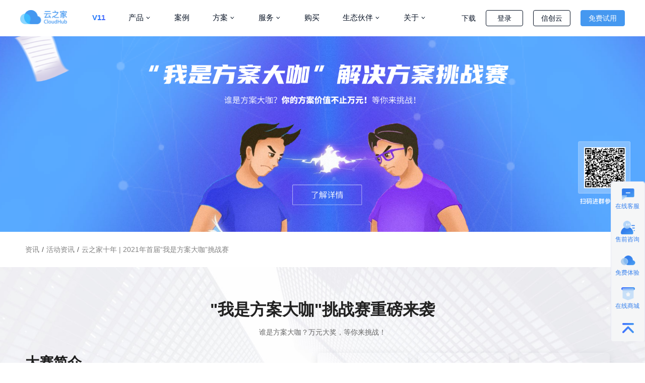

--- FILE ---
content_type: text/html; charset=utf-8
request_url: http://zhihui.kdweibo.com/home/dynamic/news/activity?source=activities&article_id=6061a7e45f0b880001c99a47
body_size: 18008
content:
<!DOCTYPE html><html><head><meta charset="UTF-8"><meta name="renderer" content="webkit"><meta http-equiv="X-UA-Compatible" content="IE=edge"><meta name="viewport" content="initial-scale=1.0, minimum-scale=1.0, maximum-scale=1.0, user-scalable=0"><meta name="Author" content="云之家" />
<meta name="Owner" content="云之家" />
<link rel="canonical" href="http://www.yunzhijia.com" />
<meta name="applicable-device" content="pc,mobile" /><title>云之家十年|2021年首届“我是方案大咖”挑战赛 </title><meta name="description" content="云之家十周庆来临之际，感恩一路相伴，携手十年见证，2021年首届行业解决方案大赛《“我是方案大咖”挑战赛》重磅来袭，谁将是方案大咖？万元大奖等你来拿！"><meta name="keywords" content="云之家十年,活动资讯"><link href="/home/stylesheets/src/client/common.css?20250611" rel="stylesheet"><link href="/home/stylesheets/src/client/main.css?20181227" rel="stylesheet"><link href="/home/stylesheets/src/client/main_style_new.css?201803120915" rel="stylesheet" type="text/css"><link rel="icon" href="/favicon.ico"><link rel="stylesheet" href="/home/stylesheets/src/client/style.css"><script src="/home/javascripts/src/client/frame/jweixin-1.0.0.js" type="text/javascript"></script><link rel="stylesheet" href="/home/stylesheets/src/client/swiper.3.1.7.min.css"><link rel="stylesheet" href="/home/stylesheets/src/client/activity.css"><script data-main="/home/javascripts/src/client/activity.js" src="/home/javascripts/src/client/frame/require.js"></script><script>var _hmt = _hmt || [];</script></head><body><noscript><img src="http://t1.sagetrc.com/trc/atac/conv.gif?id=10336" width="0px" style="display:none !important;"></noscript><script type="text/javascript">var pubsage_sign="";var pubsage_url="";var url=window.location.href;var domain=document.domain;var mat=url.match(/adtiid=([^&#]*)/);var iid=mat?mat[1]:"";if(iid==""||typeof(iid)=="undefined"){var uid=function(cookiekey){var strCookie=document.cookie;var arrCookie=strCookie.split(";");var value="";for(var i=0;i<arrCookie.length;i++){var arr=arrCookie[i].split("=");if(cookiekey==arr[0].replace(/(^\\s*)|(\s*$)/g,"")){value=arr[1];break}}return value}("_ws_uid");if(uid==""||typeof(uid)=="undefined"){pubsage_url="tca.sagetrc.com"}else{var strAry=domain.split(".");var host=strAry[strAry.length-2]+"."+strAry[strAry.length-1];var pf=uid.split(".");if(pf[0]=="tqh"){pubsage_url="tqh_"+pubsage_sign+"."+host}if(pf[0]=="tgg"){pubsage_url="tgg_"+pubsage_sign+"."+host}if(pf[0]=="tsg"){pubsage_url="tsg_"+pubsage_sign+"."+host}if(pf[0]=="tdsp"){pubsage_url="tdsp_"+pubsage_sign+"."+host}if(pf[0]!="tsg"&&pf[0]!="tgg"&&pf[0]!="tqh"&&pf[0]!="tdsp"){pubsage_url="trc_"+pubsage_sign+"."+host}}}else{if(iid.match("^g")!=null){pubsage_url="tgg.sagetrc.com"}if(iid.match("^q")!=null){pubsage_url="tqh.sagetrc.com"}if(iid.match("^s")!=null){pubsage_url="tsg.sagetrc.com"}if(iid.match("^d")!=null){pubsage_url="tdsp.sagetrc.com"}if(iid.match("^g|^q|^s|^d")==null){pubsage_url="t1.sagetrc.com"}}var pubsage_conv_id=10336;var pubsage_conv=pubsage_conv||[];(function(){try{var d=document;var at=d.createElement("script");at.type="text/javascript";at.async=true;at.src=("https:"==document.location.protocol?"https:":"http:")+"//"+pubsage_url+"/trc/atac/conv_x.js?id="+pubsage_conv_id;var s=d.getElementsByTagName("script")[0];s.parentNode.insertBefore(at,s)}catch(e){}})();
</script><div class="yun-wrapper"><script src="https://at.alicdn.com/t/font_255761_3ktmqxsk53t.js"></script><script src="//at.alicdn.com/t/font_2204670_6dahxnwq1op.js"></script><div class="header"><div class="header-nav"><div class="ui-container fn-clear"><div class="header-logo"><div class="header-logo-text yzj-logo"><a title="云之家" href="/home/?utm_source=&amp;utm_medium="></a></div></div><div class="header-hamburger"><a href="javascript:;" title="菜单" class="menu iconfont">&#xe600;</a><a href="javascript:;" title="菜单" class="close iconfont">&#xed54;</a></div><div class="header-menu"><div class="ui-nav"><div class="ui-nav-main-mobile"><div class="left-bar-mobile"><a href="/home/v11" title="v11" class="title gradient-nav-title">V11</a><div class="title active">产品</div><div class="title">方案</div><a href="/home/?m=open&amp;a=caseList&amp;utm_source=undefined&amp;utm_medium=undefined" title="案例" class="title">案例</a><a href="/home/dynamic?utm_source=undefined&amp;utm_medium=undefined" title="资讯" class="title">资讯 </a><a href="/home/?m=open&amp;a=service&amp;utm_source=undefined&amp;utm_medium=undefined" title="服务" class="title">服务</a><div class="title">商城</div><a href="/home/?m=open&amp;a=partner&amp;utm_source=undefined&amp;utm_medium=undefined" title="伙伴" class="title">伙伴</a><div class="title">关于</div><a href="//www.yunzhijia.com/developers/#/" target="_blank" title="云之家开发者平台" class="title">开发者平台</a><a href="/home/?m=open&amp;a=download&amp;utm_source=undefined&amp;utm_medium=undefined" title="下载" class="title">下载</a></div><div class="right-bar-mobile"><h2 class="right-bar-title">产品</h2><ul class="active"> <li>业务协同 <span class="arrow products-arrow"> ﹀</span><a href="/home/?m=open&amp;a=products&amp;type=approval&amp;utm_source=undefined&amp;utm_medium=undefined" title="智能审批">智能审批</a><a href="/home/?m=open&amp;a=products&amp;type=portal&amp;utm_source=undefined&amp;utm_medium=undefined" title="协同门户">智能门户</a><a href="/home/?m=open&amp;a=products&amp;type=attendance&amp;utm_source=undefined&amp;utm_medium=undefined" title="智能考勤">智能考勤</a><a href="/home/?m=open&amp;a=products&amp;type=pan&amp;utm_source=undefined&amp;utm_medium=undefined" title="知识中心">知识中心</a><a href="/home/?m=open&amp;a=products&amp;type=time&amp;utm_source=undefined&amp;utm_medium=undefined" title="时间助手">时间助手</a><a href="/home/?m=open&amp;a=products&amp;type=video&amp;utm_source=undefined&amp;utm_medium=undefined" title="视频会议">智能会议</a><a href="/home/?m=open&amp;a=products&amp;type=workmate&amp;utm_source=undefined&amp;utm_medium=undefined" title="同事圈">同事圈</a><a href="/home/?m=open&amp;a=products&amp;type=documents&amp;utm_source=undefined&amp;utm_medium=undefined" title="文件传阅">文件传阅</a><a href="/home/?m=open&amp;a=products&amp;type=tencentEmail&amp;utm_source=undefined&amp;utm_medium=undefined" title="云邮"> 云邮</a><a href="/home/?m=open&amp;a=products&amp;type=lightcloud&amp;utm_source=undefined&amp;utm_medium=undefined" title="轻云" class="lightcloud-entrance-mobile">轻云</a><a href="/home/?m=open&amp;a=products&amp;type=product-erp-fusion&amp;utm_source=undefined&amp;utm_medium=undefined" title="融合中心">融合中心</a><a href="/home/?m=open&amp;a=products&amp;type=itai&amp;utm_source=undefined&amp;utm_medium=undefined" title="信创">信创</a></li><li>其他协同<span class="arrow products-arrow"> ﹀</span><a href="/home/?m=open&amp;a=products&amp;type=report&amp;utm_source=undefined&amp;utm_medium=undefined" title="报表秀秀">报表秀秀</a><a href="/home/?m=open&amp;a=products&amp;type=ecosystem&amp;utm_source=undefined&amp;utm_medium=undefined" title="生态圈">生态圈</a><a href="/home/?m=open&amp;a=products&amp;type=overview&amp;utm_source=undefined&amp;utm_medium=undefined" title="产品概述">产品概述</a></li></ul><ul> <li> 
通用方案<span class="arrow products-arrow"> ﹀</span><a href="/home/?m=open&amp;a=owner&amp;type=public&amp;utm_source=undefined&amp;utm_medium=undefined" title="智能协同">智能协同办公云</a><a href="/home/?m=open&amp;a=owner&amp;type=company&amp;utm_source=undefined&amp;utm_medium=undefined" title="移动工作平台">移动工作平台</a><a href="/home/?m=open&amp;a=owner&amp;type=report&amp;utm_source=undefined&amp;utm_medium=undefined" title="报表秀秀">数据协同</a><a href="/home/?m=open&amp;a=owner&amp;type=ecosphere&amp;utm_source=undefined&amp;utm_medium=undefined" title="生态圈">生态互联</a><a href="/home/?m=open&amp;a=owner&amp;type=mixed-cloud&amp;utm_source=undefined&amp;utm_medium=undefined" title="混合云">混合云</a></li><li>erp一体化方案<span class="arrow products-arrow"> ﹀</span><a href="/home/?m=open&amp;a=owner&amp;type=erp&amp;utm_source=undefined&amp;utm_medium=undefined" title="ERP移动门户">erp移动门户</a><a href="/home/?m=open&amp;a=owner&amp;type=xshr&amp;utm_source=undefined&amp;utm_medium=undefined" title="云之家X金蝶s-HR融合">云之家X金蝶s-HR融合</a></li></ul><ul> <li> 
云之家<span class="arrow products-arrow"> ﹀</span><a>云之家基础版</a><a>云之家旗舰版</a><a>云之家迷你包</a></li><li> 
报表秀秀<span class="arrow products-arrow"> ﹀</span><a>报表秀秀公有云</a></li><li> 
生态圈<span class="arrow products-arrow"> ﹀</span><a>生态圈公有云</a></li><li> 
流量产品<span class="arrow products-arrow"> ﹀</span><a>智能语音会议</a><a>智能直播会议</a><a>智能视频会议</a><a>语音会议</a><a>企业云盘</a><a>在线文档</a></li></ul><ul> <li> 
了解云之家<span class="arrow products-arrow"> ﹀</span><a href="/home/?m=open&amp;a=about&amp;utm_source=&amp;utm_medium=" title="公司介绍">公司介绍</a><a href="/home/?m=open&amp;a=course&amp;utm_source=&amp;utm_medium=" title="发展历程">发展历程</a><a href="/home/?m=open&amp;a=team&amp;utm_source=&amp;utm_medium=" title="团队荣誉">团队荣誉</a></li><li>云之家招聘<span class="arrow products-arrow"> ﹀</span><a href="/home/?m=open&amp;a=join&amp;utm_source=&amp;utm_medium=" title="加入我们">加入我们</a></li><li>云之家新闻<span class="arrow products-arrow"> ﹀</span><a href="/home/dynamic?utm_source=&amp;utm_medium=" title="最新资讯">最新资讯</a><a target="_blank" href="https://www.yunzhijia.com/pubacc-front/article?id=60f8d238-a03f-4be8-9b9e-7528f08c7fc5&amp;p=XT-10000" title="关于云之家SSL证书更新的通知">关于云之家SSL证书更新的通知</a></li><li>联系我们	<span class="arrow products-arrow"> ﹀</span><a href="/home/?m=open&amp;a=contact&amp;utm_source=&amp;utm_medium=" title="购买与咨询">购买与咨询</a></li></ul><div class="buttons"> <a class="new-register">注册</a><a href="/home/?m=open&amp;a=login&amp;utm_source=undefined&amp;utm_medium=undefined" title="云之家帐户登录" class="new-login">登录</a></div></div></div><ul class="ui-nav-main"><li class="ui-nav-item v11"><a href="/home/v11" title="v11" class="gradient-nav-title">V11</a></li><li class="ui-nav-item products-list "><a href="/home/?m=open&amp;a=products&amp;type=overview&amp;utm_source=&amp;utm_medium=" title="产品" class="arrow">产品</a></li><li class="ui-nav-item"><a href="/home/?m=open&amp;a=caseList&amp;utm_source=undefined&amp;utm_medium=undefined" title="案例">案例</a></li><li class="ui-nav-item solution-list "><a href="/home/?m=open&amp;a=owner&amp;type=public&amp;utm_source=undefined&amp;utm_medium=undefined" title="方案" class="arrow">方案</a></li><li class="ui-nav-item service-list "><a href="/home/?m=open&amp;a=service&amp;utm_source=undefined&amp;utm_medium=undefined" title="服务与伙伴" class="arrow">服务</a></li><li class="ui-nav-item mall-list "><a href="/yzjomc-web/#/product?utm_source=&amp;utm_medium=" title="商城" target="_blank">购买</a></li><li class="ui-nav-item partner-list "><a href="/home/?m=open&amp;a=partner&amp;utm_source=undefined&amp;utm_medium=undefined" title="生态伙伴" class="arrow">生态伙伴</a></li><li class="ui-nav-item about-list "><a href="/home/?m=open&amp;a=about&amp;utm_source=undefined&amp;utm_medium=undefined" title="关于" class="arrow">关于</a></li></ul></div><div class="header-side"><div id="headLogin" class="header-side-btn"><a href="/home/?m=open&amp;a=download&amp;utm_source=undefined&amp;utm_medium=undefined" title="下载" class="download">下载</a><a href="/home/?m=open&amp;a=login&amp;utm_source=undefined&amp;utm_medium=undefined" title="云之家帐户登录" class="ui-button headLogin newui-button">登录</a><a target="_blank" href="https://www.yunzhijia.cn/" title="信创云" class="ui-button headLogin newui-button">信创云</a><a id="count-headSignUp" class="ui-button ui-button-white headSignUp newui-button-white">免费试用</a></div></div></div></div></div><div class="dialog"></div><div class="products-case-wide"><div class="products-case-container"><div class="products-case-wrapper"><div class="title-item">业务协同</div><div class="body-item"><div class="col-item"><a href="/home/?m=open&amp;a=products&amp;type=approval&amp;utm_source=undefined&amp;utm_medium=undefined" title="智能审批" class="row-item recommend">智能审批</a><a href="/home/?m=open&amp;a=products&amp;type=portal&amp;utm_source=undefined&amp;utm_medium=undefined" title="协同门户" class="row-item">智能门户</a><a href="/home/?m=open&amp;a=products&amp;type=pan&amp;utm_source=undefined&amp;utm_medium=undefined" title="知识中心" class="row-item">知识中心</a><a href="/home/?m=open&amp;a=products&amp;type=im&amp;utm_source=undefined&amp;utm_medium=undefined" title="即时通讯" class="row-item">即时通讯</a><a href="/home/?m=open&amp;a=products&amp;type=attendance&amp;utm_source=undefined&amp;utm_medium=undefined" title="智能考勤" class="row-item">智能考勤</a><a href="/home/?m=open&amp;a=products&amp;type=video&amp;utm_source=undefined&amp;utm_medium=undefined" title="视频会议" class="row-item">视频会议</a></div><div class="col-item"><a href="/home/?m=open&amp;a=products&amp;type=lightcloud&amp;utm_source=undefined&amp;utm_medium=undefined" title="轻云" class="row-item lightcloud-entrance">轻云<div class="tag">推荐</div><div class="tag">New</div></a><a href="/home/?m=open&amp;a=products&amp;type=workmate&amp;utm_source=undefined&amp;utm_medium=undefined" title="同事圈" class="row-item">同事圈</a><a href="/home/?m=open&amp;a=products&amp;type=documents&amp;utm_source=undefined&amp;utm_medium=undefined" title="文件传阅" class="row-item">文件传阅</a><a href="/home/?m=open&amp;a=products&amp;type=tencentEmail&amp;utm_source=undefined&amp;utm_medium=undefined" title="云邮" class="row-item">云邮</a><a href="/home/?m=open&amp;a=products&amp;type=time&amp;utm_source=undefined&amp;utm_medium=undefined" title="工作助手" class="row-item">工作助手</a></div><div class="col-item"><a href="/home/?m=open&amp;a=products&amp;type=product-erp-fusion&amp;utm_source=undefined&amp;utm_medium=undefined" title="融合中心" class="row-item new">融合中心</a><a href="/home/?m=open&amp;a=products&amp;type=itai&amp;utm_source=undefined&amp;utm_medium=undefined" title="信创" class="row-item">信创</a></div></div></div><div class="products-case-wrapper"><div class="title-item">其他协同</div><div class="body-item"><div class="col-item"><a href="/home/?m=open&amp;a=products&amp;type=report&amp;utm_source=undefined&amp;utm_medium=undefined" title="报表秀秀" class="row-item">报表秀秀</a><a href="/home/?m=open&amp;a=products&amp;type=ecosystem&amp;utm_source=undefined&amp;utm_medium=undefined" title="生态圈" class="row-item">生态圈</a><a href="/home/?m=open&amp;a=products&amp;type=overview&amp;utm_source=undefined&amp;utm_medium=undefined" title="产品概述" class="row-item">产品概述</a></div></div></div></div></div><div class="solution-case-wide"><div class="products-case-container"><div class="products-case-wrapper"><div class="title-item">通用方案</div><div class="body-item"><div class="col-item"><a href="/home/?m=open&amp;a=owner&amp;type=public&amp;utm_source=undefined&amp;utm_medium=undefined" title="智能协同" class="row-item">智能协同办公云</a><a href="/home/?m=open&amp;a=owner&amp;type=company&amp;utm_source=undefined&amp;utm_medium=undefined" title="移动工作平台" class="row-item">移动工作平台</a><a href="/home/?m=open&amp;a=owner&amp;type=ecosphere&amp;utm_source=undefined&amp;utm_medium=undefined" title="生态互联" class="row-item">生态互联</a><a href="/home/?m=open&amp;a=owner&amp;type=report&amp;utm_source=undefined&amp;utm_medium=undefined" title="数据协同" class="row-item">数据协同</a><a href="/home/?m=open&amp;a=owner&amp;type=mixed-cloud&amp;utm_source=undefined&amp;utm_medium=undefined" title="混合云" class="row-item">混合云</a></div></div></div><div class="products-case-wrapper"><div class="title-item">业务协同一体化方案</div><div class="body-item"><div class="col-item"><a href="/home/?m=open&amp;a=owner&amp;type=erp&amp;utm_source=undefined&amp;utm_medium=undefined" title="ERP移动门户" class="row-item">erp移动门户</a><a href="/home/?m=open&amp;a=owner&amp;type=xshr&amp;utm_source=undefined&amp;utm_medium=undefined" title="云之家X金蝶s-HR融合" class="row-item">云之家X金蝶s-HR融合</a></div></div></div></div></div><div class="service-wide"><div class="products-case-container"><div class="products-case-wrapper"><div class="title-item">售前服务</div><div class="body-item"><div class="col-item"><a href="/home/?m=open&amp;a=contact&amp;utm_source=undefined&amp;utm_medium=undefined" title="购买与咨询" class="row-item">购买与咨询</a></div></div></div><div class="products-case-wrapper"><div class="title-item">售后服务</div><div class="body-item"><div class="col-item"><a href="/home/?m=open&amp;a=service&amp;utm_source=undefined&amp;utm_medium=undefined" title="客户成功服务" class="row-item">客户成功服务</a></div></div></div></div></div><div class="partner-wide"><div class="products-case-container"><div class="products-case-wrapper"><div class="title-item">伙伴服务</div><div class="body-item"><div class="col-item"><a href="/yzjomc-web/#/login?from=partner&amp;utm_source=undefined&amp;utm_medium=undefined" target="_blank" title="合作伙伴" class="row-item">伙伴营销系统</a><a href="//www.yunzhijia.com/developers/#/" target="_blank" title="云之家开发者平台" class="row-item">开发者平台</a></div></div></div><div class="products-case-wrapper"><div class="title-item">成为伙伴</div><div class="body-item"><div class="col-item"><a href="/home/?m=open&amp;a=partner&amp;utm_source=undefined&amp;utm_medium=undefined" title="伙伴加盟" class="row-item">伙伴加盟</a></div></div></div></div></div><div class="about-case-wide"><div class="products-case-container"><div class="products-case-wrapper"><div class="title-item">了解云之家</div><div class="body-item"><div class="col-item"><a href="/home/?m=open&amp;a=about&amp;utm_source=&amp;utm_medium=" title="公司介绍" class="row-item">公司介绍</a><a href="/home/?m=open&amp;a=course&amp;utm_source=&amp;utm_medium=" title="发展历程" class="row-item">发展历程</a><a href="/home/?m=open&amp;a=team&amp;utm_source=&amp;utm_medium=" title="团队荣誉" class="row-item">团队荣誉</a></div></div></div><div class="products-case-wrapper"><div class="title-item">云之家招聘</div><div class="body-item"><div class="col-item"><a href="/home/?m=open&amp;a=join&amp;utm_source=&amp;utm_medium=" title="加入我们" class="row-item">加入我们</a></div></div></div><div class="products-case-wrapper"><div class="title-item">云之家新闻</div><div class="body-item"><div class="col-item"><a href="/home/dynamic?utm_source=&amp;utm_medium=" title="最新资讯" class="row-item">最新资讯</a><a target="_blank" href="https://www.yunzhijia.com/pubacc-front/article?id=60f8d238-a03f-4be8-9b9e-7528f08c7fc5&amp;p=XT-10000" title="SSL证书更新的通知" class="row-item">SSL证书更新的通知</a></div></div></div><div class="products-case-wrapper"><div class="title-item">联系我们</div><div class="body-item"><div class="col-item"><a href="/home/?m=open&amp;a=contact&amp;utm_source=&amp;utm_medium=" title="购买与咨询" class="row-item">购买与咨询</a></div></div></div></div></div></div><div id="haedLogin" class="fn-hide"><div class="login-content head-login fn-clear"><form name="" method="post" action="#" class="ui-form ui-form-large"><h3 class="ui-form-title">Hi!您已经是云之家的用户，请直接登录</h3><!--{{!--             <div class="ui-form-item ui-form-item-error">
<p class="ui-form-explain ui-tiptext ui-tiptext-error_">
请使用手机号码或邮箱注册
</p>
</div> --}}--><div class="ui-form-item"><input type="text" placeholder="邮箱/手机号" class="ui-input ufl-id"></div>            <div class="ui-form-item"><input type="password" placeholder="密码" class="ui-input ufl-password"></div>            <div class="ui-form-item ui-mt20"><input type="submit" value="登录" class="ui-button ui-button-mblue"></div>            <div class="ui-form-item"><p class="fn-left"><label for="remxx" class="ui-checkbox"><input id="remxx" type="checkbox" name="remxx">                <i></i>记住我</label></p>               <p class="fn-right"><a href="#">忘记密码？</a></p></div></form></div></div><div id="headSignUp" class="fn-hide"><div class="login-content head-login head-sigup fn-clear registered"><form name="" method="post" action="/space/c/user/signup?regSource=&amp;regSourceType=" class="ui-form ui-form-large regForm"><div class="ui-form-item error-msg"><p class="ui-form-explain">注册</p>                <p class="msg-text"></p></div>            <div class="ui-form-item"><input name="email" type="text" placeholder="请输入手机号码或邮箱" class="ui-input registered-User"></div>            <div class="ui-form-item"><input id="count-register" type="submit" value="注册云之家" class="ui-button ui-button-mblue registered-btn"></div></form></div></div><div id="bindMobile" class="fn-hide"><div class="bindMobile-wrapper"><div class="bindMobile-header">绑定手机号<span class="closer">&times;</span></div><form id="bindMobile-form" name="" method="post" action="javascript:;"><label class="form-item"><span class="item-name">手机号：<i class="required"></i></span><div class="item-cont phone-cont"><div class="mobile-input"><input type="text" placeholder="请输入手机号" id="phone-num-input" class="input"><div id="bindMobileCountryCodePanel" class="country-code-wrap"><div class="country-list-wrap"><div class="country-search-wrap"><input type="text" placeholder="输入所在国家或地区名称" class="country-search"></div>    <div class="country-list"><ul></ul></div></div><span class="country-code">+86            </span></div></div><span class="tips"></span><div class="msg"></div></div></label><label class="form-item"><span class="item-name">图形验证码：<i class="required"></i></span><div class="item-cont vcode-cont"><input type="text" placeholder="请输入右侧图形验证码" id="image-code-input" class="input"><img src="" class="valid-code-img"><div class="msg"></div></div></label><label class="form-item"><span class="item-name">手机验证码：<i class="required"></i></span><div class="item-cont sms-cont"><input type="text" placeholder="请输入手机短信验证码" id="sms-input" class="input"><buttin class="btn normal-btn"> <span>获取验证码</span></buttin><buttin class="btn countdown-btn disabled-btn"><span>59s</span></buttin><div class="msg"></div></div></label><label class="form-item"><button class="btn normal-btn bindMobile-btn"><span>绑定</span></button><span id="error-msg"></span></label></form></div><style>.bindMobile-wrapper {
    width: 674px;
    margin: -1px;
    font-family: MicrosoftYaHei;
    color: #333333;
}

.bindMobile-header {
    height: 40px;
    line-height: 40px;
    background: #3cbaff;
    color: #fff;
    text-align: center;
    border-radius: 6px 6px 0 0;
}
.bindMobile-header span.closer {
    position: absolute;
    right: 10px;
    font-size: 25px;
    color: #fff;
    cursor: pointer;
}

#bindMobile-form {
    padding: 50px 60px 40px 45px;
}

#bindMobile-form .form-item {
    display: block;
    font-size: 0px;
}
#bindMobile-form .form-item:not(:last-child) {
    padding-left: 98px;
}

#bindMobile-form .form-item .item-name{
    display: inline-block;
    width: 90px;
    height: 30px;
    line-height: 30px;
    margin-left: -98px;
    margin-right: 8px;
    font-size: 14px;
    text-align: right;
    vertical-align: top;
    color: #333333;
}
#bindMobile-form .form-item .item-name .required {
    display: inline-block;
    width: 6px;
    height: 6px;
    vertical-align: top;
    background: url('/home/images/bindMobile/required.png') center center no-repeat;
}

#bindMobile-form .form-item .item-cont{
    display: inline-block;
    width: 100%;
    height: 70px;
}
#bindMobile-form .form-item .mobile-input {
    display: inline-block;
    position: relative;
    width: 347px;
    height: 30px;
}
#bindMobile-form .form-item .mobile-input .country-code-wrap {
    position: absolute;
    left: 0;
    top: 0;
    width: 70px;
    height: 30px;
    cursor: pointer;
}
#bindMobile-form .form-item .mobile-input .country-code-wrap::before {
    content: '';
    position: absolute;
    right: 18px;
    top: 11px;
    width: 0;
    height: 0;
    border-style: solid;
    border-width: 8px 5px;
    border-color: transparent;
    border-top-color: #3cbaff;
}

#bindMobile-form .form-item .mobile-input .country-code-wrap.active::before {
    content: '';
    top: 3px;
    border-color: transparent;
    border-bottom-color: #3cbaff;
}

#bindMobile-form .form-item .mobile-input .country-code-wrap .country-code {
    position: absolute;
    right: 22px;
    font-size: 12px;
    line-height: 46px;
    width: 46px;
    height: 30px;
    line-height: 30px;
    color: #3cbaff;
    overflow: hidden;
    white-space: nowrap;
    text-overflow: ellipsis;
    text-align: center;
}

#bindMobile-form .form-item .mobile-input .country-code-wrap::after {
    content: '';
    position: absolute;
    right: 8px;
    top: 6px;
    width: 1px;
    height: 20px;
    background-color: #d1d2d4;
}

#bindMobile-form .form-item .item-cont .input,
#bindMobile-form .form-item .item-cont .input:focus {
    height: 30px;
    width: 332px;
    background: #F4F6FA;
    border: 1px solid #3CBAFF;
    border-radius: 44px;
    padding: 7px 11px;
    margin-right: 15px;
    box-sizing: border-box;
    color: #333333;
    vertical-align: top;
}

#bindMobile-form .form-item .item-cont .input#phone-num-input {
    padding: 7px 11px 7px 70px;
}

#bindMobile-form .form-item .item-cont .input::-webkit-input-placeholder,
#bindMobile-form .form-item .item-cont .input::-moz-placeholder,
#bindMobile-form .form-item .item-cont .input:-moz-placeholder,
#bindMobile-form .form-item .item-cont .input::-ms-input-placeholder {
    font-size: 12px;
    color: #A4A8AB;
}

#bindMobile-form .form-item .item-cont .input.error {
    background: rgba(234,89,80,0.20);
    border: 1px solid #EA5950;
}

#bindMobile-form .form-item .item-cont .tips {
    display: inline-block;
    width: 124px;
    height: 30px;
    line-height: 30px;
    text-overflow: ellipsis;
    overflow: hidden;
    white-space: nowrap;

    font-family: MicrosoftYaHei;
    font-size: 14px;
    color: #768893;
    vertical-align: top;
    text-align: left;
}

#bindMobile-form .form-item .item-cont .tips.is-ok:before {
    content: '';
    display: inline-block;
    width: 13px;
    height: 13px;
    margin-right: 6px;
    vertical-align: middle;
    background: url('/home/images/bindMobile/ok.png') center center no-repeat;
}

#bindMobile-form .form-item .item-cont .msg {
    display: none;
    width: 100%;
    font-family: MicrosoftYaHei;
    font-size: 14px;
    color: #768893;
}
#bindMobile-form .form-item .item-cont .msg::before {
    content: '';
    display: inline-block;
    width: 13px;
    height: 13px;
    background: url('/home/images/bindMobile/warning.png') center center no-repeat;
    margin-right: 6px;
    vertical-align: -2px;
}
#bindMobile-form .form-item .item-cont .msg.error::before {
    background: url('/home/images/bindMobile/error.png') center center no-repeat;
}

#bindMobile-form .valid-code-img {
    display: none;
    width: 107px;
    height: 34px;
}
#bindMobile-form .btn {
    display: inline-block;
    position: relative;
    overflow: hidden;
    width: 107px;
    height: 30px;
    border: 1px solid transparent;
    background: #3CBAFF;
    border-radius: 51px;
    color: #fff;
    font-size: 12px;
    outline: none;
    line-height: 28px;
    box-sizing: border-box;
    text-align: center;
    vertical-align: top;
}
#bindMobile-form .btn span {
    position: relative;
    z-index: 1;
}

#bindMobile-form .disabled-btn {
    display: none;
    background: #EEF0F4;
    border-radius: 51px;
    font-size: 12px;
    color: #1D1D1D;
}

#bindMobile-form .btn:hover::before {
    content: '';
    position: absolute;
    left: 0;
    top: 0;
    z-index: 0;
    width: 100%;
    height: 100%;
    background: rgba(0,0,0,0.08);
}
#bindMobile-form .form-item:last-child {
    padding-left: 120px;
    
}
#bindMobile-form .form-item:last-child .btn {
    display: inline-block;
    margin-left: -120px;
    margin-right: 10px;
}
#bindMobile-form .form-item:last-child span#error-msg {
    display: inline-block;
    width: 100%;
    height: 100%;
    padding: 0;
    margin: 0;
    font-size: 12px;
    color: red;
}
.ui-popup.ui-popup-modal.ui-popup-show.ui-popup-focus {
    z-index: 100!important;
}</style></div><script type="text/javascript">var header = document.querySelector('.header'),
  productsList = document.querySelector('.ui-nav-item.products-list'),
  solutionList = document.querySelector('.ui-nav-item.solution-list'),
  serviceList = document.querySelector('.ui-nav-item.service-list'),
  partnerList = document.querySelector('.ui-nav-item.partner-list'),
  aboutList = document.querySelector('.ui-nav-item.about-list'),
  productsCase = document.querySelector('.header-nav .products-case'),
  productsCaseWide = document.querySelector('.header .products-case-wide'),
  solutionCase = document.querySelector('.header-nav .solution-case'),
  solutionCaseWide = document.querySelector('.header .solution-case-wide'),
  width = document.body.clientWidth,
  aboutCaseWide = document.querySelector('.header .about-case-wide'),
  mobileContentList = document.querySelectorAll('.right-bar-mobile '),
  serviceWide = document.querySelector('.header .service-wide'),
  partnerWide = document.querySelector('.header .partner-wide'),
  widthStyle;
var productArr = ['产品概述','业务协同','数据协同','生态协同','融合中心'],
  caseArr = ['通用方案','业务协同一体化方案'],
  aboutArr = ['了解云之家','云之家招聘','云之家新闻','联系我们'],
  mallArr = ['云之家','报表秀秀','生态圈','流量产品'],
  mobileRightBar = {
    "0": '产品首页',
    "1": '案例',
    "5": '云商城',
    "7": '关于',
  }

function bindEventMouse(parentNode, showCase){
  parentNode.addEventListener('mouseover', function () {
    showCase.style.display = 'block';
    var dialog = document.querySelector('.dialog')
    dialog.style.display='block'
  })
  parentNode.addEventListener('mouseout', function(){
    showCase.style.display = 'none';
    var dialog = document.querySelector('.dialog')
    dialog.style.display='none'
  })
}
bindEventMouse(productsList, productsCaseWide)
bindEventMouse(productsCaseWide, productsCaseWide)
bindEventMouse(solutionList, solutionCaseWide)
bindEventMouse(solutionCaseWide, solutionCaseWide)
bindEventMouse(serviceList, serviceWide)
bindEventMouse(serviceWide, serviceWide)
bindEventMouse(partnerList, partnerWide)
bindEventMouse(partnerWide, partnerWide)
bindEventMouse(aboutList, aboutCaseWide)
bindEventMouse(aboutCaseWide, aboutCaseWide)

function bindMobileEventMouse(parentNode, showCase){
  parentNode.addEventListener('mouseover', function () {
    showCase.style.display = 'block';
    parentNode.style.transform = 'rotate(180deg)';
  })
  parentNode.addEventListener('mouseout', function(){
    showCase.style.display = 'none';
    parentNode.style.transform = 'rotate(0deg)';
  })
}
[...mobileContentList].forEach((ele, index) => {
  ele.addEventListener('mouseover', function (e) {
    e.preventDefault();
    e.stopPropagation();
    var target = e.target
    if(target.nodeName.toLowerCase() === 'li'){
      var childs = [...target.children]
      childs.forEach(element => {
        if(element.nodeName.toLowerCase() === 'span'){
          element.style.transform = 'rotate(180deg)';
        } else if(element.nodeName.toLowerCase() === 'a'){
          element.style.display = 'block'
        }
      })
    }
  })
  ele.addEventListener('mouseout', function(e){
    e.preventDefault();
    e.stopPropagation();
    var target = e.target
    if(target.nodeName.toLowerCase() === 'li'){
      var childs = [...target.children]
      childs.forEach(element => {
        if(element.nodeName.toLowerCase() === 'span'){
          element.style.transform = 'rotate(0deg)';
        }
      })
    }
  })
})

//- initNavBar('.products-case-wide', productArr)
//- initNavBar('.solution-case-wide', caseArr)
//- initNavBar('.about-case-wide', aboutArr)
//- initNavBar('.mall-case-wide', mallArr)
//- function initNavBar (parentNode, descArr) {
//-   var sideBars = document.querySelector(parentNode + ' ' + '.left-bar')
//-   //- console.log('initNavBar', sideBars)
//-   var rightText = document.querySelector(parentNode + ' ' + '.right-bar > .right-bar-title')
//-   var sideBar = sideBars.querySelectorAll(parentNode + ' ' + '.left-bar .title');
//-   sideBars.onmouseover = function (event) {
//-     var dialog = document.querySelector('.dialog')
//-     dialog.style.display='none'
//-     var target = event.target;
//-     //- console.log(target, document.querySelector(parentNode + ' ' + '.left-bar .title.active'))
//-     if(!~target.className.indexOf('left-bar') && (target.nodeName.toLowerCase() === 'div' || target.nodeName.toLowerCase() === 'span')){
//-       var _index = Array.prototype.indexOf.call(sideBar, document.querySelector(parentNode + ' ' + '.left-bar .title.active'));
//-       if(target.nodeName.toLowerCase() === 'span'){
//-         target = target.parentNode
//-       }
//-       var index = Array.prototype.indexOf.call(sideBar, target);
//-       rightText.innerText = descArr[index]
//-       document.querySelector(parentNode + ' ' + '.left-bar .title.active').className = 'title'
//-       document.querySelectorAll(parentNode + ' ' + '.left-bar .title')[index].className = 'title active'
//-       //- var sideBarsContentlist = 
//-       var sideBarsContent = [...document.querySelectorAll(parentNode + ' ' + '.right-bar ul' + ' ' + '.item' + _index)];
//-       var sideBarsContent1 = [...document.querySelectorAll(parentNode + ' ' + '.right-bar ul' + ' ' + '.item' + index)];
//-       sideBarsContent.forEach(ele => {
//-           ele.className = `item${_index}`
//-         })
//-       sideBarsContent1.forEach(ele => {
//-         ele.className = `item${index} active`
//-       })
//-     }
//-   }
//- }

initMobileNavBar('.ui-nav-main-mobile', mobileRightBar)
function initMobileNavBar(parentNode, descObj){
  var mobileSideBars = document.querySelector(parentNode + ' ' + '.left-bar-mobile')
  var rightText = document.querySelector(parentNode + ' ' + '.right-bar-mobile > .right-bar-title')
  var mobileSideBar = mobileSideBars.querySelectorAll(parentNode + ' ' + '.left-bar-mobile .title');
  console.log('mobileSideBars:', mobileSideBars)
  mobileSideBars.onclick = function (event){
    console.log(event.target)
    var target = event.target;
    if(target.nodeName.toLowerCase() === 'div' && !~target.className.indexOf('left-bar-mobile')){
      var _index = Array.prototype.indexOf.call(mobileSideBar, document.querySelector(parentNode + ' ' + '.left-bar-mobile .title.active'));
      var index = Array.prototype.indexOf.call(mobileSideBar, target);
      console.log('index',index);
      var obj = {
        '0': 0,
        '1': 1,
        '5': 2,
        '7': 3,
      }
      if(~'0157'.indexOf(index)){
        rightText.innerText = descObj[index]
        document.querySelector(parentNode + ' ' + '.left-bar-mobile .title.active').className = 'title'
        document.querySelectorAll(parentNode + ' ' + '.left-bar-mobile .title')[index].className = 'title active'
        document.querySelector(parentNode + ' ' + '.right-bar-mobile ul.active').className = ''
        document.querySelectorAll(parentNode + ' ' + '.right-bar-mobile ul')[obj[index]].className = 'active'
      }else{

      }
    }
  }
}</script><div class="detail-container"><div class="section-container"><div style="background: url(https://static.yunzhijia.com/microblog/filesvr/606579759a39210001da590b) no-repeat center center/cover" class="banner-top-container"> </div><div class="nav-container"><div class="nav"><a href="">资讯</a><b>/</b><a href="/home/dynamic">活动资讯</a><b>/</b><a href="">云之家十年 | 2021年首届“我是方案大咖”挑战赛</a></div></div><section style="background: url(https://static.yunzhijia.com/microblog/filesvr/6061a9d30eef120001227769) no-repeat center center/cover" class="template-wrapper"><div class="c-title">&quot;我是方案大咖&quot;挑战赛重磅来袭</div><div class="c-sub-title">谁是方案大咖？万元大奖，等你来挑战！</div><section class="introduction-wrapper"><div class="info"><h5 class="title">大赛简介</h5><p class="desc">云之家十周庆典来临之际，感恩一路相伴，携手十年见证，云之家首届行业解决方案大赛——《“我是方案大咖”挑战赛》重磅来袭！谁将是方案大咖？万元大奖等你来拿！ 行业方案包括但不限于如下行业，入围方案将云之家官网展示，点击了解&gt;&gt;&gt;</p><ul class="tag-list"><li class="tag-item"><span class="tag-name">制造</span></li><li class="tag-item"><span class="tag-name">地产</span></li><li class="tag-item"><span class="tag-name">家电</span></li><li class="tag-item"><span class="tag-name">医药</span></li><li class="tag-item"><span class="tag-name">快消</span></li><li class="tag-item"><span class="tag-name">金融</span></li><li class="tag-item"><span class="tag-name">农牧业</span></li><li class="tag-item"><span class="tag-name">服务业</span></li><li class="tag-item"><span class="tag-name">零售</span></li><li class="tag-item"><span class="tag-name">综合性集团</span></li></ul></div><ul class="logo-list"><li style="background: url(https://static.yunzhijia.com/microblog/filesvr/6061a9d9b809240001efa1bf) no-repeat center center/auto" data-picHover="https://static.yunzhijia.com/microblog/filesvr/6061a9dcd146e10001e81a66" data-pic="https://static.yunzhijia.com/microblog/filesvr/6061a9d9b809240001efa1bf" class="logo-item"><a href="https://www.yunzhijia.com/home/?m=open&amp;a=caseList&amp;utm_source=&amp;utm_medium=" target="_blank" class="logo-link"></a></li><li style="background: url(https://static.yunzhijia.com/microblog/filesvr/6061aa37b809240001efa23b) no-repeat center center/auto" data-picHover="https://static.yunzhijia.com/microblog/filesvr/6061aa3a4c75290001367903" data-pic="https://static.yunzhijia.com/microblog/filesvr/6061aa37b809240001efa23b" class="logo-item"><a href="https://www.yunzhijia.com/home/?m=open&amp;a=caseList&amp;utm_source=&amp;utm_medium=" target="_blank" class="logo-link"></a></li><li style="background: url(https://static.yunzhijia.com/microblog/filesvr/6061aa4085e6e80001013c8d) no-repeat center center/auto" data-picHover="https://static.yunzhijia.com/microblog/filesvr/6061aa44088ff60001d57ed4" data-pic="https://static.yunzhijia.com/microblog/filesvr/6061aa4085e6e80001013c8d" class="logo-item"><a href="https://www.yunzhijia.com/home/?m=open&amp;a=caseList&amp;utm_source=&amp;utm_medium=" target="_blank" class="logo-link"></a></li><li style="background: url(https://static.yunzhijia.com/microblog/filesvr/6061aa4c6f40320001cbb914) no-repeat center center/auto" data-picHover="https://static.yunzhijia.com/microblog/filesvr/6061aa4e9a39210001d5bc96" data-pic="https://static.yunzhijia.com/microblog/filesvr/6061aa4c6f40320001cbb914" class="logo-item"><a href="https://www.yunzhijia.com/home/?m=open&amp;a=caseList&amp;utm_source=&amp;utm_medium=" target="_blank" class="logo-link"></a></li><li style="background: url(https://static.yunzhijia.com/microblog/filesvr/6061aa5d9a39210001d5bca1) no-repeat center center/auto" data-picHover="https://static.yunzhijia.com/microblog/filesvr/6061aa5fd13af40001a9bf6a" data-pic="https://static.yunzhijia.com/microblog/filesvr/6061aa5d9a39210001d5bca1" class="logo-item"><a href="https://www.yunzhijia.com/home/?m=open&amp;a=caseList&amp;utm_source=&amp;utm_medium=" target="_blank" class="logo-link"></a></li><li style="background: url(https://static.yunzhijia.com/microblog/filesvr/6061aa62d13af40001a9bf6e) no-repeat center center/auto" data-picHover="https://static.yunzhijia.com/microblog/filesvr/6061aa64d13af40001a9bf74" data-pic="https://static.yunzhijia.com/microblog/filesvr/6061aa62d13af40001a9bf6e" class="logo-item"><a href="https://www.yunzhijia.com/home/?m=open&amp;a=caseList&amp;utm_source=&amp;utm_medium=" target="_blank" class="logo-link"></a></li></ul></section></section><section style="background: " class="template-wrapper"><div class="c-title">大赛亮点 HIGHLIGHTS</div><div class="c-sub-title">大咖指导，全渠道传播，贴心解答，万元大奖</div><section class="editor-wrapper"><div class="detail-content"><p><img alt="大赛亮点" src="https://static.yunzhijia.com/microblog/filesvr/606576f185e6e8000105ba9b" style="height:440px; width:1200px" /></p>
</div></section></section><section style="background: " class="template-wrapper"><div class="c-title">大赛奖励 INCENTIVES</div><div class="c-sub-title">100%拿奖，凡参加者均可获奖，万元大奖等你来拿！</div><section class="editor-wrapper"><div class="detail-content"><p>&nbsp;</p>

<p style="text-align:center"><span style="font-size:16px"><span style="color:#000000"><span style="font-family:Arial,Helvetica,sans-serif">本次竞赛将会产生10大优秀解决方案参赛者；</span></span></span></p>

<p style="text-align:center">&nbsp;</p>

<p style="text-align:center"><span style="font-size:16px"><span style="color:#000000"><span style="font-family:Arial,Helvetica,sans-serif">可获赠高额奖金+荣誉证书，奖金池1.2万元；</span></span></span></p>

<p style="text-align:center">&nbsp;</p>

<p style="text-align:center"><span style="font-size:16px"><span style="color:#000000"><span style="font-family:Arial,Helvetica,sans-serif">凡参与者均可获赠精美礼品。</span></span></span></p>

<p style="text-align:center">&nbsp;</p>

<p><img alt="大赛奖励" src="https://static.yunzhijia.com/microblog/filesvr/6065771685e6e8000105bb05" style="height:440px; width:1200px" /></p>

<p><img alt="" src="https://static.yunzhijia.com/microblog/filesvr/60b5e1c7fd6c5000018cb7ff" style="height:675px; width:1200px" /></p>

<p>&nbsp;</p>

<p>&nbsp;</p>

<p>&nbsp;</p>
</div></section></section><section style="background: " class="template-wrapper"><div class="c-title"> 参赛要求 REQUIREMENTS</div><div class="c-sub-title">重要事件看三遍！重要事件看三遍！重要事件看三遍！</div><section class="editor-wrapper"><div class="detail-content"><p><span style="font-size:16px"><span style="color:#000000"><span style="font-family:Arial,Helvetica,sans-serif"><strong>&gt;参赛对象：</strong>金蝶一线伙伴/机构</span></span></span></p>

<p>&nbsp;</p>

<p><span style="font-size:16px"><span style="color:#000000"><span style="font-family:Arial,Helvetica,sans-serif"><strong>①方案内容 </strong>：围绕云之家客户实际应用解决方案或云之家X金蝶云产品解决方案，拒绝虚假撰写方案</span></span></span></p>

<p><br />
<span style="font-size:16px"><span style="color:#000000"><span style="font-family:Arial,Helvetica,sans-serif"><strong>②方案提纲</strong> ：包括但不限于参考模板内容（PS:方案PPT模板可关注云之家公众号&ldquo;云之家在线&rdquo;，回复&ldquo;方案竞赛&rdquo;获取PPT模板）</span></span></span></p>

<p>&nbsp;</p>

<p><span style="font-size:16px"><span style="color:#000000"><span style="font-family:Arial,Helvetica,sans-serif"><strong>③行业要求</strong> ：致力于一个行业，包括但不限于制造、地产、家电、医药、快消、金融、农牧业、服务业、零售、综合性集团等行业</span></span></span></p>

<p>&nbsp;</p>

<p><span style="font-size:16px"><span style="color:#000000"><span style="font-family:Arial,Helvetica,sans-serif"><strong>④加分项</strong> ：云之家OTA私有云客户、旗舰版客户、行业样板客户案例、地方性知名客户案例，可优先选择</span></span></span></p>

<p><br />
<span style="font-size:16px"><span style="color:#000000"><span style="font-family:Arial,Helvetica,sans-serif"><strong>⑤投稿内容 </strong>：必须是作者未公开发表的原创作品，且不侵犯第三方知识产权；方案采纳后能接受协商改动。</span></span></span></p>
</div></section></section><section style="background: " class="template-wrapper"><div class="c-title">赛程时间表 TIMELINE</div><div class="c-sub-title">注意：提交截止时间2021年4月25日</div><section class="editor-wrapper"><div class="detail-content"><p style="text-align:center"><span style="font-size:16px"><span style="color:#000000"><span style="font-family:Arial,Helvetica,sans-serif">4月2&nbsp;挑战赛正式启动&rarr;4月2-25&nbsp;方案撰写提交&rarr;4月26-30方案初审+二审&rarr;5月6获奖公示&rarr;5月20颁奖</span></span></span></p>

<p style="text-align:center">&nbsp;</p>

<p style="text-align:justify"><span style="color:#000000"><span style="font-size:16px"><span style="font-family:Arial,Helvetica,sans-serif"><img alt="" src="https://static.yunzhijia.com/microblog/filesvr/6065788e85e6e8000105bf13" style="height:676px; width:1200px" /></span></span></span></p>

<p style="text-align:center">&nbsp;</p>

<p style="text-align:center">&nbsp;</p>
</div></section></section><section style="background: " class="template-wrapper"><div class="c-title">提交指南 GUIDES</div><div class="c-sub-title"></div><section class="editor-wrapper"><div class="detail-content"><p><span style="font-size:16px"><span style="color:#000000"><span style="font-family:Arial,Helvetica,sans-serif"><strong>①提交格式：&nbsp;</strong>按方案PPT案+演讲视频(小于30分)，以压缩包形式提交；压缩包命名：云之家方案竞赛+作者称呼+所在企业</span></span></span></p>

<p><br />
<span style="font-size:16px"><span style="color:#000000"><span style="font-family:Arial,Helvetica,sans-serif"><strong>②接收邮箱：</strong>&nbsp; </span></span><a href="mailto: cloudhub@yunzhijia.com" target="_top">cloudhub@yunzhijia.com</a><span style="color:#000000"><span style="font-family:Arial,Helvetica,sans-serif">；邮件主题命名格式：云之家方案竞赛+作者称呼+所在企业</span></span></span></p>

<p><br />
<span style="font-size:16px"><span style="color:#000000"><span style="font-family:Arial,Helvetica,sans-serif"><strong>③获奖公布：</strong>获奖名单将会通过云之家官方微信/微博公布，及时关注云之家公众号&ldquo;云之家在线&rdquo;或微博&ldquo;云之家官方微博&rdquo;</span></span></span></p>

<p>&nbsp;</p>

<p>&nbsp;</p>
</div></section></section><div style="background: url(https://static.yunzhijia.com/microblog/filesvr/60644ad2b809240001f2da5b) no-repeat center center/cover" class="banner-bottom-container"></div><a href="https://www.yunzhijia.com/home/register_form?utm_source=web&amp;utm_medium=hdzx" target="_blank" style="background: url(https://www.yunzhijia.com/home/images/dynamic/try-bottom-bar.png) no-repeat center center/cover" class="generate-solution-container"></a></div><div class="mobile-section-container"><div style="background: url(https://static.yunzhijia.com/microblog/filesvr/60644ad99a39210001d904f0) no-repeat center center/cover" class="banner-top-container"> </div><section style="background: url(https://static.yunzhijia.com/microblog/filesvr/6061a9d30eef120001227769) no-repeat center center/cover" class="mobile-template-wrapper"><div class="c-title">&quot;我是方案大咖&quot;挑战赛重磅来袭</div><div class="c-sub-title">谁是方案大咖？万元大奖，等你来挑战！</div><section class="mobile-introduction-wrapper"><p class="desc">【大赛简介】 云之家十周庆典来临之际，感恩一路相伴，携手十年见证，云之家首届行业解决方案大赛——《“我是方案大咖”挑战赛》重磅来袭！谁将是方案大咖？万元大奖等你来拿！ 行业方案包括但不限于如下行业，入围方案将云之家官网展示，点击了解&gt;&gt;&gt;</p><ul class="tag-list"><li class="tag-item"><span class="tag-name">制造</span></li><li class="tag-item"><span class="tag-name">地产</span></li><li class="tag-item"><span class="tag-name">家电</span></li><li class="tag-item"><span class="tag-name">医药</span></li><li class="tag-item"><span class="tag-name">快消</span></li><li class="tag-item"><span class="tag-name">金融</span></li><li class="tag-item"><span class="tag-name">农牧业</span></li><li class="tag-item"><span class="tag-name">服务业</span></li><li class="tag-item"><span class="tag-name">零售</span></li><li class="tag-item"><span class="tag-name">综合性集团</span></li></ul></section></section><section style="background: " class="mobile-template-wrapper"><div class="c-title">大赛亮点 HIGHLIGHTS</div><div class="c-sub-title">大咖指导，全渠道传播，贴心解答，万元大奖</div><section class="mobile-editor-wrapper"><p><img alt="大赛亮点" src="https://static.yunzhijia.com/microblog/filesvr/606576f185e6e8000105ba9b" style="height:440px; width:1200px" /></p>
</section></section><section style="background: " class="mobile-template-wrapper"><div class="c-title">大赛奖励 INCENTIVES</div><div class="c-sub-title">100%拿奖，凡参加者均可获奖，万元大奖等你来拿！</div><section class="mobile-editor-wrapper"><p>&nbsp;</p>

<p style="text-align:center"><span style="font-size:16px"><span style="color:#000000"><span style="font-family:Arial,Helvetica,sans-serif">本次竞赛将会产生10大优秀解决方案参赛者；</span></span></span></p>

<p style="text-align:center">&nbsp;</p>

<p style="text-align:center"><span style="font-size:16px"><span style="color:#000000"><span style="font-family:Arial,Helvetica,sans-serif">可获赠高额奖金+荣誉证书，奖金池1.2万元；</span></span></span></p>

<p style="text-align:center">&nbsp;</p>

<p style="text-align:center"><span style="font-size:16px"><span style="color:#000000"><span style="font-family:Arial,Helvetica,sans-serif">凡参与者均可获赠精美礼品。</span></span></span></p>

<p style="text-align:center">&nbsp;</p>

<p><img alt="大赛奖励" src="https://static.yunzhijia.com/microblog/filesvr/6065771685e6e8000105bb05" style="height:440px; width:1200px" /></p>

<p><img alt="" src="https://static.yunzhijia.com/microblog/filesvr/60b5e1c7fd6c5000018cb7ff" style="height:675px; width:1200px" /></p>

<p>&nbsp;</p>

<p>&nbsp;</p>

<p>&nbsp;</p>
</section></section><section style="background: " class="mobile-template-wrapper"><div class="c-title"> 参赛要求 REQUIREMENTS</div><div class="c-sub-title">重要事件看三遍！重要事件看三遍！重要事件看三遍！</div><section class="mobile-editor-wrapper"><p><span style="font-size:16px"><span style="color:#000000"><span style="font-family:Arial,Helvetica,sans-serif"><strong>&gt;参赛对象：</strong>金蝶一线伙伴/机构</span></span></span></p>

<p>&nbsp;</p>

<p><span style="font-size:16px"><span style="color:#000000"><span style="font-family:Arial,Helvetica,sans-serif"><strong>①方案内容 </strong>：围绕云之家客户实际应用解决方案或云之家X金蝶云产品解决方案，拒绝虚假撰写方案</span></span></span></p>

<p><br />
<span style="font-size:16px"><span style="color:#000000"><span style="font-family:Arial,Helvetica,sans-serif"><strong>②方案提纲</strong> ：包括但不限于参考模板内容（PS:方案PPT模板可关注云之家公众号&ldquo;云之家在线&rdquo;，回复&ldquo;方案竞赛&rdquo;获取PPT模板）</span></span></span></p>

<p>&nbsp;</p>

<p><span style="font-size:16px"><span style="color:#000000"><span style="font-family:Arial,Helvetica,sans-serif"><strong>③行业要求</strong> ：致力于一个行业，包括但不限于制造、地产、家电、医药、快消、金融、农牧业、服务业、零售、综合性集团等行业</span></span></span></p>

<p>&nbsp;</p>

<p><span style="font-size:16px"><span style="color:#000000"><span style="font-family:Arial,Helvetica,sans-serif"><strong>④加分项</strong> ：云之家OTA私有云客户、旗舰版客户、行业样板客户案例、地方性知名客户案例，可优先选择</span></span></span></p>

<p><br />
<span style="font-size:16px"><span style="color:#000000"><span style="font-family:Arial,Helvetica,sans-serif"><strong>⑤投稿内容 </strong>：必须是作者未公开发表的原创作品，且不侵犯第三方知识产权；方案采纳后能接受协商改动。</span></span></span></p>
</section></section><section style="background: " class="mobile-template-wrapper"><div class="c-title">赛程时间表 TIMELINE</div><div class="c-sub-title">注意：提交截止时间2021年4月25日</div><section class="mobile-editor-wrapper"><p style="text-align:center"><span style="font-size:16px"><span style="color:#000000"><span style="font-family:Arial,Helvetica,sans-serif">4月2&nbsp;挑战赛正式启动&rarr;4月2-25&nbsp;方案撰写提交&rarr;4月26-30方案初审+二审&rarr;5月6获奖公示&rarr;5月20颁奖</span></span></span></p>

<p style="text-align:center">&nbsp;</p>

<p style="text-align:justify"><span style="color:#000000"><span style="font-size:16px"><span style="font-family:Arial,Helvetica,sans-serif"><img alt="" src="https://static.yunzhijia.com/microblog/filesvr/6065788e85e6e8000105bf13" style="height:676px; width:1200px" /></span></span></span></p>

<p style="text-align:center">&nbsp;</p>

<p style="text-align:center">&nbsp;</p>
</section></section><section style="background: " class="mobile-template-wrapper"><div class="c-title">提交指南 GUIDES</div><div class="c-sub-title"></div><section class="mobile-editor-wrapper"><p><span style="font-size:16px"><span style="color:#000000"><span style="font-family:Arial,Helvetica,sans-serif"><strong>①提交格式：&nbsp;</strong>按方案PPT案+演讲视频(小于30分)，以压缩包形式提交；压缩包命名：云之家方案竞赛+作者称呼+所在企业</span></span></span></p>

<p><br />
<span style="font-size:16px"><span style="color:#000000"><span style="font-family:Arial,Helvetica,sans-serif"><strong>②接收邮箱：</strong>&nbsp; </span></span><a href="mailto: cloudhub@yunzhijia.com" target="_top">cloudhub@yunzhijia.com</a><span style="color:#000000"><span style="font-family:Arial,Helvetica,sans-serif">；邮件主题命名格式：云之家方案竞赛+作者称呼+所在企业</span></span></span></p>

<p><br />
<span style="font-size:16px"><span style="color:#000000"><span style="font-family:Arial,Helvetica,sans-serif"><strong>③获奖公布：</strong>获奖名单将会通过云之家官方微信/微博公布，及时关注云之家公众号&ldquo;云之家在线&rdquo;或微博&ldquo;云之家官方微博&rdquo;</span></span></span></p>

<p>&nbsp;</p>

<p>&nbsp;</p>
</section></section><div class="try-use-bar"><p class="title">立即注册即可免费试用特权</p><a href="https://www.yunzhijia.com/home/register_form?utm_source=web&amp;utm_medium=hdzx" target="_blank" class="register-btn">立即注册</a></div></div></div><div id="registerDialog" class="cf-dialog none"><div class="cf-dialog-wrap"><span id="registerClose" class="cf-dialog-close"></span><div class="cf-dialog-body"><div id="registerWrap" class="register-wrap"><div class="top-wrap"><h2>立即注册，申请免费30天试用名额</h2></div><div class="form-wrap"><div id="componyName" class="firm-item"><input name="componyName" type="text" placeholder="请输入您的企业名称" id="tags" value="" class="full cf-compony-name"><div class="err-tip">请填写您的企业名称</div><span class="label"> <svg aria-hidden="true" class="icon icon"><use xlink:href="#icon-qiyemingcheng">    </use></svg><span>企业 </span></span></div><div id="phone" class="firm-item"><input name="phone" type="number" placeholder="请输入您的联系电话" class="full cf-phone-num"><div class="err-tip">请输入您的联系电话</div><span class="label"><svg aria-hidden="true" class="icon icon"><use xlink:href="#icon-shoujihaoma"></use></svg><span>手机</span></span></div><div id="chartCode" class="firm-item text-left"><input name="chartCode" style="width: 63.5%;" type="text" placeholder="请输入图形验证码" class="cf-verification-chartcode"><div class="err-tip">请输入图形验证码</div><img id="imgchartCode" style="border: 1px solid #ccc; height:42px;width:33%;vertical-align: top;margin-left:9px;border-radius: 5px" data-src="" alt="" src="https://www.yunzhijia.com/docrest/file/downloadfile/60d93f9025aa660001146ce2?big"></div><div id="authCode" class="firm-item text-left"><input name="verCode" style="width: 63.5%;" type="text" placeholder="请输入短信验证码" class="cf-verification-code"><div class="err-tip">请输入短信验证码</div><button data-dataly="官网获取验证码" id="btnCode" class="btn-code cf-getcode">获取验证码</button></div><div id="privacy" class="firm-item text-left"><input name="privacy" type="checkbox" style="margin-right: 10px" id="cf-read-privacy"><div class="err-tip">请勾选同意协议内容</div><span class="read-agree">我已阅读并同意<a href="https://www.yunzhijia.com/public/agreement/privacy.html" target="_blank" style="color: #3CBAFF">《隐私政策》</a><a href="https://www.yunzhijia.com/public/agreement/client-agreement.html" target="_blank" style="color: #3CBAFF">《用户协议》</a></span></div><div class="firm-item"><button id="registerBtn" data-dataly="官网弹窗注册" class="btn btn-theme full cf-register">提交申请</button></div><div class="bottom-tip-item">您的信息仅用于试用申请及回访，云之家将为您严格保密</div></div></div><div id="loginWrap" class="login-wrap"><div class="top-wrap"><h2>立即申请，领取30天免费试用名额</h2></div><div class="form-wrap"><h3>您好，你的号码已注册，可直接登录云之家</h3><div id="loginPhone" class="firm-item"><input name="phone" type="number" placeholder="请输入11位手机号码" class="full login-phone-num"><svg aria-hidden="true" style="position: absolute;right: 0;top: 13px" class="icon icon"><use xlink:href="#icon-yanzhengma"></use></svg></div><div class="firm-item"><a data-dataly="官网登录" id="loginBtn" class="btn btn-theme full cf-login">马上点击，立即登录</a></div></div><div class="bottom-wrap"><p>若遇到问题，请拨打官方热线：400-830-8110</p><div class="menu-wrap"></div><a onclick="qimoChatClick();meteor.track('consult_effective', {convert_id: 1621698997404685 })" class="menu contact">在线咨询</a><span>|</span><a href="/home/?m=open&amp;a=download&amp;utm_source=&amp;utm_medium=" target="_blank" class="menu download">下载APP</a></div></div></div><ul class="panel-search"></ul></div><div id="successTipBox" class="success-tip-box"><div class="icon"></div><h1>恭喜您，提交成功</h1><p>云之家客服经理将及时与您联系回访</p><a class="ok">点击确认，3步注册体验</a></div><div id="errorTipBox" class="error-tip-box"><div class="icon"></div><p>服务器繁忙请稍后再试</p></div><div class="mask"></div></div><div class="v11-consult-dialog"><div class="v11-consult-dialog-content"><img src="https://static.yunzhijia.com/home/images/v11/v11-consult-dialog-banner.png" class="v11-consult-dialog-content-left pc"><img src="https://static.yunzhijia.com/home/images/v11/v11-consult-dialog-banner-mobile.png" class="v11-consult-dialog-content-left mobile"><div class="v11-consult-dialog-content-right"><div class="v11-consult-dialog-content-title">立即咨询</div><div class="compony-name-input"><input name="componyName" type="text" placeholder="请输入您的企业名称" class="v11-compony-name"><div class="err-tip">请填写您的企业名称</div><span class="label"><img src="https://static.yunzhijia.com/home/images/v11/company_logo.png" class="logo"><span>企业</span></span></div><div class="phone-input"><input name="phone" type="number" placeholder="请输入您的联系电话" class="v11-phone-num"><div class="err-tip">请输入您的联系电话</div><span class="label"><img src="https://static.yunzhijia.com/home/images/v11/phone_logo.png" class="logo"><span>手机</span></span></div><div id="submitBtn" class="submit-btn">提交</div><div class="dialog-tips">您的信息仅用于回访，云之家将为您严格保密</div></div><div class="v11-consult-dialog-close"></div></div></div><div class="footer"><div class="footer-header"><a onclick="qimoChatClick();meteor.track('consult_effective', {convert_id: 1621698997404685 })" class="service-item"><img src="https://static.yunzhijia.com//home/images/footer/service-icon.png" class="item-icon"><div class="detail-item">7 X 12 客户服务支持</div></a><a onclick="qimoChatClick();meteor.track('consult_effective', {convert_id: 1621698997404685 })" class="service-item"><img src="https://static.yunzhijia.com//home/images/footer/manager-icon.png" class="item-icon"><div class="detail-item">专属客户经理</div></a><a onclick="qimoChatClick();meteor.track('consult_effective', {convert_id: 1621698997404685 })" class="service-item"><img src="https://static.yunzhijia.com//home/images/footer/mavin-icon.png" class="item-icon"><div class="detail-item">行业部署专家</div></a></div><div class="footer-content"><div class="footer-links"><ul class="footer-links-list"><li class="footer__link-list-item"><h4 class="footer__link-list-item-title">产品列表</h4><p class="footer__link-item"><a href="/home/?m=open&amp;a=products&amp;type=portal&amp;utm_source=undefined&amp;utm_medium=undefined" title="智能门户">智能门户</a></p><p class="footer__link-item"><a href="/home/?m=open&amp;a=products&amp;type=approval&amp;utm_source=undefined&amp;utm_medium=undefined" title="智能审批">智能审批</a></p><p class="footer__link-item"><a href="/home/?m=open&amp;a=products&amp;type=pan&amp;utm_source=undefined&amp;utm_medium=undefined" title="知识中心">知识中心</a></p><p class="footer__link-item"><a href="/home/?m=open&amp;a=products&amp;type=video&amp;utm_source=undefined&amp;utm_medium=undefined" title="视频会议">视频会议 </a></p><p class="footer__link-item"><a href="/home/?m=open&amp;a=products&amp;type=attendance&amp;utm_source=undefined&amp;utm_medium=undefined" title="智能考勤">智能考勤</a></p><p class="footer__link-item"><a href="/home/?m=open&amp;a=products&amp;type=product-erp-fusion&amp;utm_source=undefined" title="融合中心">融合中心</a></p><p class="footer__link-item"><a href="/home/?m=open&amp;a=products&amp;type=time&amp;utm_source=undefined" title="工作助手">工作助手</a></p><p class="footer__link-item"><a href="/home/?m=open&amp;a=products&amp;type=lightcloud&amp;utm_source=undefined&amp;utm_medium=undefined" title="轻云" class="lightcloud-entrance-footer">轻云</a></p></li><li class="footer__link-list-item"><h4 class="footer__link-list-item-title">解决方案</h4><p class="footer__link-item"><a href="/home/?m=open&amp;a=owner&amp;type=public&amp;utm_source=undefined&amp;utm_medium=undefined" title="智能协同办公云">智能协同办公云         </a></p><p class="footer__link-item"><a href="/home/?m=open&amp;a=owner&amp;type=company&amp;utm_source=undefined&amp;utm_medium=undefined" title="移动工作平台">移动工作平台</a></p><p class="footer__link-item"><a href="/home/?m=open&amp;a=owner&amp;type=report&amp;utm_source=undefined&amp;utm_medium=undefined" title="数据协同">数据协同</a></p><p class="footer__link-item"><a href="/home/?m=open&amp;a=owner&amp;type=ecosphere&amp;utm_source=undefined&amp;utm_medium=undefined" title="生态互联">生态互联</a></p><p class="footer__link-item"><a href="/home/?m=open&amp;a=owner&amp;type=erp&amp;utm_source=undefined&amp;utm_medium=undefined" title="ERP移动门户">ERP移动门户</a></p><p class="footer__link-item"><a href="/home/?m=open&amp;a=owner&amp;type=xshr&amp;utm_source=undefined&amp;utm_medium=undefined" title="云之家X金蝶HR云融合">云之家X金蝶HR云融合          		           		</a></p></li><li class="footer__link-list-item"><h4 class="footer__link-list-item-title">服务支持</h4><p class="footer__link-item"><a href="/home/?m=open&amp;a=service&amp;utm_source=undefined&amp;utm_medium=undefined" title="服务特色">服务特色</a></p><p class="footer__link-item"><a href="/home/?m=open&amp;a=caseList&amp;utm_source=undefined&amp;utm_medium=undefined" title="客户案例">客户案例</a></p><p class="footer__link-item"><a target="_blank" href="//www.yunzhijia.com/developers/#/" title="开发者平台">开发者平台</a></p><p class="footer__link-item"><a href="/home/?m=open&amp;a=partner&amp;utm_source=undefined&amp;utm_medium=undefined" title="开放平台">伙伴加盟</a></p><p class="footer__link-item"><a href="https://static.yunzhijia.com/home/download/云之家安全白皮书.pdf" target="_blank" title="安全白皮书">安全白皮书</a></p><p class="footer__link-item"><a href="/home/?m=open&amp;a=download&amp;utm_source=undefined&amp;utm_medium=undefined" title="下载云之家">下载云之家          	 </a></p></li><li class="footer__link-list-item"><h4 class="footer__link-list-item-title">关于       </h4><p class="footer__link-item"><a href="/home/?m=open&amp;a=about&amp;utm_source=undefined&amp;utm_medium=undefined" title="云之家介绍">公司介绍</a></p><p class="footer__link-item"><a href="/home/?m=open&amp;a=course&amp;utm_source=undefined&amp;utm_medium=undefined" title="发展历程">发展历程</a></p><p class="footer__link-item"><a href="/home/?m=open&amp;a=team&amp;utm_source=undefined&amp;utm_medium=undefined" title="团队荣誉">团队荣誉</a></p><p class="footer__link-item"><a href="/home/?m=open&amp;a=contact&amp;utm_source=undefined&amp;utm_medium=undefined" title="联系我们">联系我们</a></p><p class="footer__link-item"><a href="/home/dynamic?utm_source=undefined&amp;utm_medium=undefined" title="新闻资讯">新闻资讯</a></p><p class="footer__link-item"><a href="https://www.yunzhijia.com/public/agreement/privacy.html" target="_blank" title="隐私政策">隐私政策</a></p><p class="footer__link-item"><a href="https://www.yunzhijia.com/public/agreement/client-agreement.html" target="_blank" title="用户协议">用户协议</a></p><p class="footer__link-item"><a href="https://open.yunzhijia.com/opendocs/docs.html#/agreement/sla" target="_blank" title="云之家服务等级协议">服务等级协议</a></p></li></ul></div><div class="footer-copyright"><div class="footer__msg"><p class="footer__msg-content-title footer__link-list-item-title">售前咨询</p><p class="footer__msg-content footer__big-phone">400-830-8110</p><p class="footer__msg-content-attention footer__link-list-item-title">关注我们</p></div><div class="footer__qrscan"><div class="footer__qrscan-div"><p class="footer__qrscan-p">云之家APP下载</p><img src="https://static.yunzhijia.com//home/images/v11/download-qrcode.png" class="footer__qrscan-img"></div><div class="footer__qrscan-div"><p class="footer__qrscan-p">云之家微信公众号</p><img src="https://static.yunzhijia.com//home/images/footer/weixin-logo.png" class="footer__qrscan-img"></div></div><div class="footer-bottom"> </div></div></div><div class="footer-bottom-link"><ul class="footer-bottom-link-ul"><li class="footer-bottom-link-li"><h4 class="footer-bottom-link-li-title">友情链接：</h4><p class="footer-bottom-item footer__link-item"><a target="_blank" href="http://www.kingdee.com?utm_source=yunzhijia" title="金蝶官网" rel="nofollow">金蝶官网</a></p><p class="footer-bottom-item footer__link-item"><a target="_blank" href="https://vip.kingdee.com/" title="金蝶云社区" rel="nofollow">金蝶云社区  </a></p><p class="footer-bottom-item footer__link-item"><a target="_blank" href="//www.ik3cloud.com" title="金蝶云" rel="nofollow">金蝶云</a></p><p class="footer-bottom-item footer__link-item"><a target="_blank" href="http://www.jdy.com" title="精斗云" rel="nofollow">精斗云</a></p><p class="footer-bottom-item footer__link-item"><a target="_blank" href="https://www.kdwjy.com/" title="我家云" rel="nofollow">我家云</a></p><p class="footer-bottom-item footer__link-item"><a target="_blank" href="http://www.apusic.com/" title="金蝶天燕" rel="nofollow">金蝶天燕</a></p><p class="footer-bottom-item footer__link-item"><a target="_blank" href="https://www.guanyiyun.com/" title="管易云" rel="nofollow">管易云</a></p><p class="footer-bottom-item footer__link-item"><a target="_blank" href="//www.zhihuiji.com/" title="智慧记" rel="nofollow">智慧记</a></p><p class="footer-bottom-item footer__link-item"><a target="_blank" href="http://www.cargeer.com" title="车商悦" rel="nofollow">车商悦   </a></p><p class="footer-bottom-item footer__link-item"><a target="_blank" href="https://www.kuaidi100.com/" title="快递100" rel="nofollow">快递100</a></p></li></ul></div><div class="footer__msg-content">云之家网络（重庆）有限公司 © 2023<a href="https://dxzhgl.miit.gov.cn/dxxzsp/xkz/xkzgl/resource/qiyesearch.jsp?num=%E6%B8%9DB2-20240287&amp;type=xuke" target="_blank" style="margin-right: 5px;margin-left: 5px;text-decoration: none;">· 增值电信业务经营许可证:渝B2-20240287</a><a href="http://beian.miit.gov.cn" target="_blank" style="text-decoration: none">· 渝ICP备2023004352号 ·</a><a target="_blank" href="http://www.beian.gov.cn/portal/registerSystemInfo?recordcode=50009802002348" class="footer__beian"><img src="https://static.yunzhijia.com//home/images/beian.png" style="float:left;"><p style="display=inline-block;">渝公网安备50009802002348号</p></a></div></div><button onclick="qimoChatClick();meteor.track('consult_effective', {convert_id: 1621698997404685 })" class="online-service-btn mini"><i class="iconfont">&#xeae4</i><span>咨询</span></button><a href="/home-eco/?utm_source=undefined&amp;utm_medium=undefined" class="home-btn"><i class="iconfont">&#xeb17</i><span>首页</span></a><a href="/home-eco/?m=open&amp;a=download&amp;utm_source=undefined&amp;utm_medium=undefined" class="pay-service-btn"><i class="iconfont">&#xeae3</i><span>下载</span></a><div class="float-widget-wrapper"><div class="placeholder-div"></div><a href="javascript:void(0);" onclick="qimoChatClick();meteor.track('consult_effective', {convert_id: 1621698997404685 })" class="float-widget-item"><div class="float-widget-icon"></div><div class="float-widget-text">在线客服</div></a><div class="float-widget-item"> <div class="float-widget-icon"></div><div class="float-widget-text">售前咨询</div><div class="popup-item-container"> <div class="popup-item-wrapper"><div class="popup-item-content"><div class="title">售前咨询</div><a class="phone">4008-308-110</a></div><div class="popup-item-footer">工作时间：8:30-17:30</div></div></div></div><div id="bottomRegisterBtn" class="float-widget-item"> <div class="float-widget-icon"></div><div class="float-widget-text">免费体验</div></div><div class="mall-link float-widget-item"> <div class="float-widget-icon"></div><div class="float-widget-text">在线商城</div></div><a href="#" class="float-widget-backtop"><div class="float-widget-icon"></div></a></div><div class="bottom-banner"><a href="/home?utm_source=undefined&amp;utm_medium=undefined" class="footer-btn"><img src="https://static.yunzhijia.com//home/images/home-icon.png" alt="">        首页</a><a onclick="qimoChatClick();meteor.track('consult_effective', {convert_id: 1621698997404685 })" class="download-btn footer-btn"><img src="https://static.yunzhijia.com//home/images/service-icon.png" alt="">        在线咨询</a><a href="tel:400-830-8110" onclick="meteor.track('phone', {convert_id: 1621698685873166 })" class="footer-btn"><img src="https://static.yunzhijia.com//home/images/call-icon.png" alt="">        电话咨询</a><a id="mobile-register" href="javascript:;" class="footer-btn"><img src="https://static.yunzhijia.com//home/images/register-icon.png" alt="">        申请试用</a></div><script src="/home/javascripts/jq/1.11.js"></script><script type="text/javascript" src="https://webchat.7moor.com/javascripts/7moorInit.js?accessId=ce3d5ef0-6836-11e6-85a2-2d5b0666fd02&amp;autoShow=false" async="async" defer=""></script><script type="text/javascript" src="//at.alicdn.com/t/font_255761_3ktmqxsk53t.js" async="async" defer=""></script><script>$(document).ready(function() {
  // 如果是web端
  //- window.getParaFromUrl = getParaFromUrl
  var searchObj;
  function getParaFromUrl(key) {
    var search = location.search,
      searchStr, searchArr, item, itemArr;

    if (!searchObj) {
      searchObj = {};
      searchStr = search.slice(1);
      searchArr = searchStr.split('&');
      for (var i = 0, len = searchArr.length; i < len; i++) {
        item = searchArr[i];
        itemArr = item.split('=');
        searchObj[itemArr[0]] = itemArr[1];
      }
    }
    if (!searchObj[key]) {
      return '';
    }
    return searchObj[key];
  }
  function navbarPc(){
    $(".products-case-wide,.products-list").hover(function(){
        $(".products-list a ").css("border-bottom","3px solid #3cbaff");
    },function(){
        $(".products-list a ").css("border-bottom","3px solid #FFFFFF");
    });

    $(".solution-case-wide,.solution-list").hover(function(){
        $(".solution-list a").css("border-bottom","3px solid #3cbaff");
    },function(){
        $(".solution-list a").css("border-bottom","3px solid #FFFFFF");
    });

    $(".mall-case-wide,.mall-list").hover(function(){
        $(".mall-list a").css("border-bottom","3px solid #3cbaff");
    },function(){
        $(".mall-list a").css("border-bottom","3px solid #FFFFFF");
    });

    $(".about-case-wide,.about-list").hover(function(){
        $(".about-list a").css("border-bottom","3px solid #3cbaff");
    },function(){
        $(".about-list a").css("border-bottom","3px solid #FFFFFF");
    });
  }
navbarPc()
  var origin = location.origin
  //- alert(origin)
  if (origin === 'https://www.yunzhijia.com') {
    origin = 'https://mall.yunzhijia.com'
  } else {
    origin = ''
  }
  $(document).on('click','.banner-buton-mobile.basics',function(){
    window.open(origin + '/yzjomc-web/#/productDetail?productNo=SP100120' + '&utm_source=' + getParaFromUrl('utm_source') + '&utm_medium=' + getParaFromUrl('utm_medium'))
  })
  $(document).on('click','.banner-buton-mobile.baobiao',function(){
    window.open(origin + '/yzjomc-web/#/productDetail?productNo=SP100128' + '&utm_source=' + getParaFromUrl('utm_source') + '&utm_medium=' + getParaFromUrl('utm_medium'))
  })
  $(document).on('click','.banner-buton-mobile.shengtaiquan',function(){
    window.open(origin + '/yzjomc-web/#/productDetail?productNo=SP100129' + '&utm_source=' + getParaFromUrl('utm_source') + '&utm_medium=' + getParaFromUrl('utm_medium'))
  })
  $(document).on('click','.ui-nav-item.header-link',function(){
    window.open(origin + '/yzjomc-web/#/product' + '?utm_source=' + getParaFromUrl('utm_source') + '&utm_medium=' + getParaFromUrl('utm_medium'))
  })
  //- $(document).on('click','.ui-nav-item.workstation',function(){
  //-   window.open(origin + '/yzjomc-web/#/workstation/my-product' + '?utm_source=' + getParaFromUrl('utm_source') + '&utm_medium=' + getParaFromUrl('utm_medium'))
  //- })
  $(document).on('click','.button .button-buy',function(){
    window.open(origin + '/yzjomc-web/#/productDetail?productNo=SP100120' + '&utm_source=' + getParaFromUrl('utm_source') + '&utm_medium=' + getParaFromUrl('utm_medium'))
  })
  $(document).on('click','.documents-foot .documents-foot-button',function(){
    window.open(origin + '/yzjomc-web/#/productDetail?productNo=SP100120' + '&utm_source=' + getParaFromUrl('utm_source') + '&utm_medium=' + getParaFromUrl('utm_medium'))
  })
  $(document).on('click','.sem-title-logo',function(){
    location.href = '/'
  })
  $(document).on('click','#headLogin .workstation',function(){
    window.open(origin + '/yzjomc-web/#/workstation/my-product' + '?utm_source=' + getParaFromUrl('utm_source') + '&utm_medium=' + getParaFromUrl('utm_medium'))
  })
  $(document).on('click','.left-bar-mobile .title.workstation',function(){
    window.open(origin + '/yzjomc-web/#/workstation/my-product' + '?utm_source=' + getParaFromUrl('utm_source') + '&utm_medium=' + getParaFromUrl('utm_medium'))
  })
  $(document).on('click','.ui-nav-item.item11',function(){
    window.open(origin + '/yzjomc-web/#/login')
  })
  $(document).on('click','.ui-nav-item.item6',function(){
    window.open(origin + '/yzjomc-web/#/product' + '?utm_source=' + getParaFromUrl('utm_source') + '&utm_medium=' + getParaFromUrl('utm_medium'))
  })
  //- var mallProductList = ['']
  var mallProductList = [...document.querySelectorAll('.mall-case-wide .right-bar ul li a')]
  console.log(Array.isArray(mallProductList), mallProductList)
  mallProductList.forEach((ele,index) => {
    var productNo = ele.className.split('-')[1]
    ele.addEventListener('click', function() {
      window.open(`${origin}/yzjomc-web/#/productDetail?productNo=${productNo}&utm_source=${getParaFromUrl('utm_source')}&utm_medium=${getParaFromUrl('utm_medium')}`)
    })
  })
  //- $(document).on('click', '', function(){
  //-   window.open(origin + '/yzjomc-web/#/productDetail?productNo=SP100120' + '&utm_source=' + getParaFromUrl('utm_source') + '&utm_medium=' + getParaFromUrl('utm_medium'))
  //- })
  if(window.innerWidth > 768){
    // 当用户刷新页面清空缓存
    //- if(window.performance.navigation.type === 1){
    //- sessionStorage.removeItem('yzjMallDialog')
    //- }
    //- var yzjmall = sessionStorage.getItem('yzjMallDialog'),
    //- 		styles = {
    //- 			block: { 'display': 'block' },
    //- 			none: { 'display': 'none' }
    //- 		}
    //- //如果没有缓存，弹窗显示，浮窗隐藏
    //- if (!yzjmall) {
    //- 	$('.yzjmall-background').css(styles.block)
    //- 	$('.yzjmall-center').css(styles.block)
    //- 	$('.right-float-mall').css(styles.none)
    //- } else {
    //- 	$('.right-float-mall').css(styles.block)
    //- }
  $(document).on('click','.mall-link',function(){
    window.open(origin + '/yzjomc-web/#/product' + '?utm_source=' + getParaFromUrl('utm_source') + '&utm_medium=' + getParaFromUrl('utm_medium'))
  })
  //- $(document).on('click','.yzjmall-close',function(){
  //- 	sessionStorage.setItem('yzjMallDialog','true')
  //- 	$('.yzjmall-background').css(styles.none)
  //- 	$('.yzjmall-center').css(styles.none)
  //- 	$('.right-float-mall').css(styles.block)
  //- })
  //- $(document).on('click','.yzj-mall',function(){
  //- 	window.open('/yzjomc-web/#/product')
  //- })
  }	
})
var kingdeeDownload = {
  downCoverOpen: false,
  userAgent: navigator.userAgent,

  img1: new Image(),
  img2: new Image(),
  imgSrcText: {
    'cover': '/home/images/open-in-browser.png'
  },
  //获取url中的参数
  getUrlParam: function(name) {
    var reg = new RegExp("(^|&)" + name + "=([^&]*)(&|$)"); //构造一个含有目标参数的正则表达式对象
    var r = window.location.search.substr(1).match(reg); //匹配目标参数
    if (r != null)
      return unescape(r[2]);
    return null; //返回参数值
  },

  /**
  * 统计打开链接文件次数
  */
  open1: function() {
    try {
      var f = this.getUrlParam('f'),
        p = this.getUrlParam('p');
      if (f != null && p != null) {
        var xmlhttp = new XMLHttpRequest();
        var url = "/pubacc/api/open1?f=" + f + "&p=" + p;
        xmlhttp.open("GET", url);
        xmlhttp.send(null);
      }
    } catch (e) {}
  },

  getOS: function() { //获取操作系统平台，IOS或安卓
    return (navigator.userAgent.match(/\(i[^;]+;( U;)? CPU.+Mac OS X/) ? 'ios' : navigator.userAgent.match(/Android/i) ? 'android' : (/OpenHarmony/i.test(navigator.userAgent) && (/Phone|Tablet/i.test(navigator.userAgent))) ? 'harmony' : '');
  },
  isWx: function() { //如果是微信
    var ua = navigator.userAgent.toLowerCase();
    if (ua.match(/MicroMessenger/i) == "micromessenger") {
      return true;
    } else {
      return false;
    }
  },
  iosDeal: function(e) {
    /*;*/
  },
  connect: function(text) {
    var cssText = '';
    for (var key in text) {
      cssText += key + ':' + text[key] + ';';
    }
    return cssText;
  },
  androidDeal: function(e) {
    var downCoverOpen = this.downCoverOpen;
    var theBody = document.getElementsByTagName('body')[0];

    var firstChirdren = theBody.childNodes[0] || false;
    if (!downCoverOpen) {

      var downCover = document.createElement('div');

      var coverCssText = {
        'overflow': 'auto',
        'position': 'fixed',
        'left': 0,
        'top': 0,
        'width': '100%',
        'height': '100%',
        'z-index': 100000
      };

      downCover.style.cssText = this.connect(coverCssText);
      downCover.appendChild(this.img1);
      theBody.insertBefore(downCover, firstChirdren);
      downCoverOpen = this.downCoverOpen = true;
      document.onclick = function(e) {
        if (downCover && downCoverOpen) {
          theBody.removeChild(downCover);
          kingdeeDownload.downCoverOpen = downCoverOpen = false;
        }
      }
    }
    e.stopPropagation();
  },

  //判断是否移动端
  isMobile: function() {
    var os = this.getOS();

    return os == 'ios' || os == 'android' || 'harmony';
  },

  init: function() {
    var me = this,
      timestamp = +new Date(),
      androidUrl;

    var connect = this.connect;
    var OS = this.getOS(),
      mobileDownload = document.querySelector('.mobile_download_btn');
    if (OS === 'android') { //android
      $.ajax({
        url: '/home/download/yunzhijia.json?' + timestamp,
        dataType: 'json'
        })
        .done(function(resp) {
          androidUrl = '//res.yunzhijia.com/home/download/' + resp.filePath;
          if(mobileDownload){
            mobileDownload.href = androidUrl
          }
        })
    } else if(OS === 'ios') {
      if(mobileDownload){
        mobileDownload.href = 'https://itunes.apple.com/cn/app/yun-zhi-jia-qi-ye-ban/id595672427?l=en&mt=8'
      }
    } else if (OS === 'harmony') {
      mobileDownload.href = 'https://appgallery.huawei.com/app/detail?id=com.yzj.client&channelId=SHARE'
    }
    // 微信中提醒在浏览器中打开
    if (this.isWx() && OS === 'android') {
      this.img1.src = this.imgSrcText.cover;
      this.img1.style.cssText = 'margin-right:0;' + 'width:100%;' + 'max-width:540px;';
      mobileDownload.onclick = function(e) {
        e.stopPropagation();
        kingdeeDownload.androidDeal(e);
      };
    }

  }
  }

  kingdeeDownload.init();
  kingdeeDownload.open1();</script><script>window.isYunZhiJia = window.location.href.indexOf('yunzhijia.com') > -1; //判断域名是yunzhijia.com或kdweibo.com
  //yunzhijia.com域名的百度统计
  if (window.isYunZhiJia) {
    var _hmt = _hmt || [];
    (function() {
      var hm = document.createElement("script");
      hm.src = "//hm.baidu.com/hm.js?a96914087b350d1aa86c96cdbf56d5e5";
      var s = document.getElementsByTagName("script")[0]; 
      s.parentNode.insertBefore(hm, s);
    })();
  //kdweibo.com域名的百度统计
  } else {
    var __scriptTag = document.getElementsByTagName('script')[0],
      __loadScript = function(src) {
        var ns = document.createElement('script');
        ns.type = 'text/javascript';
        ns.async = true;
        ns.src = src;
        __scriptTag.parentNode.insertBefore(ns, __scriptTag);
      };
    var baUrl = ('https:' == document.location.protocol ? 'https://' : 'http://') + 'hm.baidu.com/h.js?c2eb790a9d86a574dc6fa8a7efb3b284';
    __loadScript(baUrl);
  }

  // 百度自动推送
(function(){
  var bp = document.createElement('script');
  var curProtocol = window.location.protocol.split(':')[0];
  if (curProtocol === 'https') {
    bp.src = 'https://zz.bdstatic.com/linksubmit/push.js';        
  }
  else {
    bp.src = 'http://push.zhanzhang.baidu.com/push.js';
  }
  var s = document.getElementsByTagName("script")[0];
  s.parentNode.insertBefore(bp, s);
})();</script><script type="text/javascript">$(function(){
  setTimeout(function(){
    // 7moor没有放开组件的loading状态，仅能通过定时器延迟客服入口
    $('.online-service-btn').removeClass('mini');
  }, 3000);
  $('body').scroll(function(){
    alert(1)
  })
  // 右侧浮窗卡片划入划出
  var phoneCard = $('.phone-card');
  var wechatCode = $('.wechat-code');
  //- $('.phone-advisory, .phone-card .hover-mask').hover(function () {
  //- 	phoneCard.css('right', '36px');
  //- }, function () {
  //- 	phoneCard.css('right', '36px');
  //- });
  //- $('.scan-code, .wechat-code .hover-mask').hover(function () {
  //- 	wechatCode.css('right', '95px');
  //- }, function () {
  //- 	wechatCode.css('right', '36px');
  //- });
  $('.right-float').mouseleave(function(){
    phoneCard.css('display','none')
  });
  $('.phone-card').mouseover(function(){
    //- phoneCard.css('right','36px')
    phoneCard.css('display','block')
  });
  $('.phone-card').mouseleave(function(){
    phoneCard.css('right','-1000px')
  });

  $('.right-float-window').mouseover(function(){
    //- phoneCard.css('right','36px')
    phoneCard.css('display','block')

  });
  $('.right-float-window').mouseleave(function(){
    //- phoneCard.css('right','-1000px')
    phoneCard.css('display','none')
  });

  //- $('.free-try').on('click', function () {
  //-   var isMobile = document.body.clientWidth <= 768 ? true : false;
  //-   var utm_medium = getQueryString('utm_medium');
  //-   var utm_source = getQueryString('utm_source');
  //-   if (isMobile) {
  //-     window.location.href = '/invite/c/pre-phoneRegister?_t=' + (new Date()).getTime() + 
  //-       '&regSource=' + utm_medium +
  //-       '&regSourceType=' + utm_source;
  //-   } else {
  //-     window.location.href = '/space/c/user-activate/registerUserByMobile?_t=' + (new Date()).getTime() +
  //-       '&regSource=' + utm_medium +
  //-       '&regSourceType=' + utm_source;
  //-   }
  //- });

  function getQueryString(name) {
    var reg = new RegExp("(^|&)" + name + "=([^&]*)(&|$)", "i");
    var r = window.location.search.substr(1).match(reg);
    if (r != null) return unescape(r[2]);
    return undefined;
  }
});</script></div></body></html>

--- FILE ---
content_type: text/css; charset=UTF-8
request_url: http://zhihui.kdweibo.com/home/stylesheets/src/client/common.css?20250611
body_size: 16458
content:
@charset "UTF-8";html{color:#818181;background:#fff;-webkit-text-size-adjust:100%;-ms-text-size-adjust:100%;-webkit-tap-highlight-color:transparent}article,aside,blockquote,body,button,code,dd,details,div,dl,dt,fieldset,figcaption,figure,footer,form,h1,h2,h3,h4,h5,h6,header,hgroup,hr,input,legend,li,menu,nav,ol,p,pre,section,textarea,ul{margin:0;padding:0}article,aside,details,figcaption,figure,footer,header,hgroup,menu,nav,section{display:block}audio,canvas,video{display:inline-block}body,button,input,select,textarea{font:14px/1 PingFangSC-Regular,tahoma,arial,"Hiragino Sans GB","Microsoft Yahei"!important}input,select,textarea{font-size:100%;outline:0}table{border-collapse:collapse;border-spacing:0}th{text-align:inherit}fieldset,img{border:0}iframe{display:block}abbr,acronym{border:0;font-variant:normal}del{text-decoration:line-through}address,caption,cite,code,dfn,em,th,var{font-style:normal;font-weight:500}ol,ul{list-style:none}caption,th{text-align:left}h1,h2,h3,h4,h5,h6{font-size:100%;font-weight:500}q:after,q:before{content:''}sub,sup{font-size:75%;line-height:0;position:relative;vertical-align:baseline}sup{top:-.5em}sub{bottom:-.25em}a{color:#818181}a,ins{text-decoration:none}code,kbd,pre,samp{font-family:monospace,serif;font-size:1em}.fn-clear:after{visibility:hidden;display:block;font-size:0;content:" ";clear:both;height:0}.fn-clear{zoom:1}body .fn-hide{display:none}.fn-left,.fn-right{display:inline}.fn-left{float:left}.fn-right{float:right}.fn-text-overflow{overflow:hidden;-o-text-overflow:ellipsis;text-overflow:ellipsis;white-space:nowrap}.fn-linear{background:-webkit-gradient(linear,left top,left bottom,from(#fcfcfc),to(#f1f1f1));background:-moz-linear-gradient(top,#fcfcfc,#f1f1f1);background:-o-linear-gradient(top,#fcfcfc,#f1f1f1);background:-webkit-linear-gradient(top,#fcfcfc,#f1f1f1);background:-moz- oldlinear-gradient(top,#fcfcfc,#f1f1f1);background:linear-gradient(to bottom,#fcfcfc,#f1f1f1)}.fn-linear-light{background:-webkit-gradient(linear,left top,left bottom,from(#fcfcfc),to(#f9f9f9));background:-moz-linear-gradient(top,#fcfcfc,#f9f9f9);background:-o-linear-gradient(top,#fcfcfc,#f9f9f9);background:-webkit-linear-gradient(top,#fcfcfc,#f9f9f9);background:-moz- oldlinear-gradient(top,#fcfcfc,#f9f9f9);background:linear-gradient(to bottom,#fcfcfc,#f9f9f9)}.fn-rmb{font-family:arial;font-style:normal;padding-right:4px}.fn-webkit-adjust{-webkit-text-size-adjust:none}@font-face{font-family:iconfont;src:url(//at.alicdn.com/t/font_255761_pduzudco7r.eot);src:url(//at.alicdn.com/t/font_255761_pduzudco7r.eot?#iefix) format("embedded-opentype"),url(//at.alicdn.com/t/font_255761_pduzudco7r.woff2) format("woff2"),url(//at.alicdn.com/t/font_255761_pduzudco7r.woff) format("woff"),url(//at.alicdn.com/t/font_255761_pduzudco7r.ttf) format("truetype"),url(//at.alicdn.com/t/font_255761_pduzudco7r.svg#iconfont) format("svg")}.iconfont,.iconfont-ba:after,.iconfont-ba:before{font-family:iconfont!important;font-size:16px;font-style:normal;-webkit-font-smoothing:antialiased;-moz-osx-font-smoothing:grayscale}.icon-unie61d:before{content:"\e600"}.icon-guanbi:before{content:"\e601"}.icon-youxiang:before{content:"\e602"}.icon-weixin:before{content:"\e603"}.ui-nav{position:relative}.ui-nav a{text-decoration:none}.ui-nav a:hover{text-decoration:none}.ui-nav li,.ui-nav ul{list-style-type:none}.ui-nav-main{zoom:1;margin:0}.ui-nav-main:after,.ui-nav-main:before{content:"";display:table}.ui-nav-main:after{clear:both}.ui-nav-item{float:left;padding:0 3px;-o-text-overflow:ellipsis;text-overflow:ellipsis;white-space:nowrap}.ui-nav-item a{display:block;height:77px;padding:0 8px;line-height:77px;color:#051022;font-size:15px;border-bottom:3px solid transparent;box-sizing:content-box;-webkit-box-sizing:content-box;-moz-box-sizing:content-box}.index,.products{background-color:rgba(5,16,34,.5)!important}.index .ui-nav-item a,.products .ui-nav-item a{color:#fff}.products .ui-nav-item-current a,.ui-nav-item a:hover,.ui-nav-item-current a:hover{color:#4598f0;border-bottom:3px solid #4598f0}.ui-nav-submain{display:none;position:absolute;left:10px;top:42px;margin:0;padding:0}.ui-nav-subitem{float:left;margin:5px 10px 0 0}.ui-nav-subitem a{display:inline-block;zoom:1;padding:0 15px;height:26px;line-height:26px;background:0 0;color:#868686;font-weight:400;font-size:12px;-webkit-border-radius:3px;-moz-border-radius:3px;border-radius:3px}.ui-nav-subitem a:hover{height:24px;line-height:24px;padding:0 14px;background:0 0;-webkit-box-shadow:0 -1px 0 #f6f6f6;-moz-box-shadow:0 -1px 0 #f6f6f6;box-shadow:0 -1px 0 #f6f6f6;border:1px solid #cecece;-webkit-border-radius:3px;-moz-border-radius:3px;border-radius:3px}.ui-nav-subitem-current a,.ui-nav-subitem-current a:hover{height:24px;line-height:24px;padding:0 14px;border-left:1px solid #dadada;border-right:1px solid #dadada;border-top:1px solid #bebebe;border-bottom:1px solid transparent;-webkit-box-shadow:inset 0 1px 0 #dadada;-moz-box-shadow:inset 0 1px 0 #dadada;box-shadow:inset 0 1px 0 #dadada;background:#e7e7e7}.ui-nav-subcontainer{height:37px;border-left:1px solid #ccc;border-right:1px solid #ccc;border-bottom:1px solid #ccc;background:-webkit-linear-gradient(top,#fefefe,#f7f7f7);background:-o-linear-gradient(#fefefe,#f7f7f7)}.ui-nav-item-current .ui-nav-submain{display:block}.ui-nav-nosub .ui-nav-subcontainer,.ui-nav-nosub .ui-nav-subitem{display:none}@media screen and (max-width:1060px){.ui-nav-item a{color:#000}}.header{position:fixed;left:0;top:0;z-index:1025;width:100%;background:0 0;-webkit-transition:1s top;-o-transition:1s top;-moz-transition:1s top;transition:1s top;height:72px;background:#fff;z-index:50}.ui-nav-main-mobile{display:none}.ui-nav-item a{padding:0 20px;height:69px;line-height:69px;position:relative}.ui-nav-item a.arrow{padding-right:35px}.ui-nav-item a.arrow::after{content:"";display:block;width:4px;height:4px;border-top:1px solid #051022;border-right:1px solid #051022;-webkit-transform:rotate(135deg) translateY(100%);-moz-transform:rotate(135deg) translateY(100%);-ms-transform:rotate(135deg) translateY(100%);-o-transform:rotate(135deg) translateY(100%);transform:rotate(135deg) translateY(100%);position:absolute;top:50%;right:20px}.ui-nav-item a.arrow-active{padding-right:35px}.ui-nav-item a.arrow-active::after{content:"";display:block;width:4px;height:4px;border-top:1px solid #051022;border-right:1px solid #051022;-webkit-transform:rotate(-45deg) translateY(-50%);-moz-transform:rotate(-45deg) translateY(-50%);-ms-transform:rotate(-45deg) translateY(-50%);-o-transform:rotate(-45deg) translateY(-50%);transform:rotate(-45deg) translateY(-50%);position:absolute;top:50%;right:20px}a,a:hover{text-decoration:none}.hideHeader{top:-100px}.active-item{color:#3cbaff!important}.header-nav{margin:0 auto;height:72px;-moz-box-sizing:content-box;box-sizing:content-box;-webkit-box-sizing:content-box;display:-webkit-box;display:-webkit-flex;display:-moz-box;display:-ms-flexbox;display:flex;-webkit-box-align:center;-webkit-align-items:center;-moz-box-align:center;-ms-flex-align:center;align-items:center}.header-nav .ui-container{height:72px;width:1200px}.index .header-logo .line,.products .header-logo .line{background-color:#fff}.header-logo{float:left;margin-top:20px}.header-logo .line{display:inline-block;width:1px;height:19px;background-color:#051022;margin:-20px 17px 0}.header-logo .kingdee-logo,.header-logo .yzj-logo{display:inline-block;width:120px;height:28px;-moz-background-size:contain;-o-background-size:contain;background-size:contain;background-repeat:no-repeat;background-position:center}.header-logo .kingdee-logo{background-image:url(https://static.yunzhijia.com/home/images/index/kingdee_color.png)}.header-logo .yzj-logo{background-position:left center;background-image:url(https://static.yunzhijia.com/home/images/v11/yzj_logo_v11.png)}.header-logo a{height:100%}.index .header-logo .kingdee-logo,.products .header-logo .kingdee-logo{background-image:url(https://static.yunzhijia.com/home/images/index/kingdee_white.png)}.index .header-logo .yzj-logo,.products .header-logo .yzj-logo{background-image:url(https://static.yunzhijia.com/home/images/v11/yzj_logo_v11.png)}.index .header-logo .line,.products .header-logo .line{background-color:#fff}.header-logo-text{margin:0}.header-logo-text a{display:block;white-space:nowrap}.logo{width:auto;height:100%}.logo-right{margin-left:-8px;height:100%}.header-nav .ui-nav{display:inline-block;vertical-align:top;width:670px}.pay-nav{display:none}.header-nav .products-arrow,.header-nav .solution-arrow{display:none;vertical-align:middle;-webkit-transition:all .3s;-o-transition:all .3s;-moz-transition:all .3s;transition:all .3s;margin-left:5px;font-size:12px;-webkit-transform-origin:50% 48%;-moz-transform-origin:50% 48%;-ms-transform-origin:50% 48%;-o-transform-origin:50% 48%;transform-origin:50% 48%}.header-side{display:inline-block;text-align:right;vertical-align:top}.header-side-tel{color:#4c4c4c;font-size:10px}.header-side-tel em{font-size:18px;font-weight:700}.header-side-btn{-moz-box-sizing:content-box;box-sizing:content-box;-webkit-box-sizing:content-box;height:72px;display:-webkit-box;display:-webkit-flex;display:-moz-box;display:-ms-flexbox;display:flex;-webkit-box-align:center;-webkit-align-items:center;-moz-box-align:center;-ms-flex-align:center;align-items:center;line-height:72px}.header-side-btn .download{-webkit-flex-shrink:0;-ms-flex-negative:0;flex-shrink:0;color:#051022}.header-side-btn .download:hover{color:#4598f0}.header-side-btn .newui-button{width:72px;display:inline-block;text-align:center;text-decoration:none;vertical-align:middle;cursor:pointer;font-size:14px;-webkit-border-radius:4px;-moz-border-radius:4px;border-radius:4px;-moz-box-sizing:content-box;box-sizing:content-box;-webkit-box-sizing:content-box;padding:0;zoom:1;overflow:visible;background-image:none;margin-left:20px}.header-side-btn .newui-button-white{width:86px;height:30px;line-height:30px;font-size:14px;margin-left:20px}.header-side-btn #count-headSignUp{background-color:#4598f0;color:#fff;border-color:#4598f0}.header-side-btn #count-headSignUp:hover{background-color:#4598f0}.header-side-btn .workstation{font-size:14px;font-family:PingFang-SC-Regular,PingFang-SC;font-weight:400;color:#1d1d1d;margin-right:24px;line-height:30px;height:30px}.header-side-btn .workstation:hover{color:#418cdb!important}.headLogin{font-size:14px!important;height:30px!important;line-height:30px!important;border:1px solid #051022;color:#051022}.headLogin:hover{color:#4598f0!important;border-color:#4598f0!important;background-color:none}.index,.products{border:none;color:#fff}.index .headLogin,.products .headLogin{color:#fff;border-color:#fff}.index .headLogin:hover,.products .headLogin:hover{color:#fff!important;border-color:#3cbaff!important;background-color:#3cbaff}.index .headSignUp,.products .headSignUp{color:#fff;border:1px solid #3cbaff}.headSignUp{color:#051022;border:1px solid #051022;font-size:14px!important}.headSignUp:hover{color:#fff!important;border-color:#4598f0!important;background-color:#4598f0}.header-banner{width:100%;height:300px;background-color:#eee}.header-hamburger{display:none}.ui-nav-item-last{position:relative}.case{padding:0 33px;background-color:#f9f9f9}.case .case-item-title{height:50px;line-height:50px;font-size:14px;color:#051022;text-align:left;font-weight:600}.case li svg{width:20px;height:20px}.case .little-title{height:40px;line-height:40px;font-size:12px;font-family:PingFangSC-Regular,PingFangSC;font-weight:400;color:#051022}.case li:nth-last-child(1) a{border-bottom:none}.dialog{width:100vw;height:-webkit-calc(120vh - 72px);height:-moz-calc(120vh - 72px);height:calc(120vh - 72px);background-color:#000;opacity:.5;position:absolute;left:0;top:72px;display:none;z-index:50}.about-case-wide,.mall-case-wide,.partner-wide,.products-case-wide,.service-wide,.solution-case-wide{height:447px;position:relative!important;display:none;margin:0 auto;top:0!important;max-width:1800px;min-width:1200px;background-color:#fff;border:1px solid #f1f1f1;z-index:100}.about-case-wide .products-case-container,.mall-case-wide .products-case-container,.partner-wide .products-case-container,.products-case-wide .products-case-container,.service-wide .products-case-container,.solution-case-wide .products-case-container{-webkit-box-sizing:border-box;-moz-box-sizing:border-box;box-sizing:border-box;height:100%;padding:20px 0;margin:0 auto;width:1200px;overflow:hidden;z-index:100;display:-webkit-box;display:-webkit-flex;display:-moz-box;display:-ms-flexbox;display:flex;font-size:14px}.about-case-wide .products-case-container .products-case-wrapper:not(:last-of-type),.mall-case-wide .products-case-container .products-case-wrapper:not(:last-of-type),.partner-wide .products-case-container .products-case-wrapper:not(:last-of-type),.products-case-wide .products-case-container .products-case-wrapper:not(:last-of-type),.service-wide .products-case-container .products-case-wrapper:not(:last-of-type),.solution-case-wide .products-case-container .products-case-wrapper:not(:last-of-type){margin-right:100px}.about-case-wide .products-case-container .products-case-wrapper .title-item,.mall-case-wide .products-case-container .products-case-wrapper .title-item,.partner-wide .products-case-container .products-case-wrapper .title-item,.products-case-wide .products-case-container .products-case-wrapper .title-item,.service-wide .products-case-container .products-case-wrapper .title-item,.solution-case-wide .products-case-container .products-case-wrapper .title-item{font-size:16px;padding:15px 0;border-bottom:1px solid #ddd;margin-left:10px}.about-case-wide .products-case-container .products-case-wrapper .body-item,.mall-case-wide .products-case-container .products-case-wrapper .body-item,.partner-wide .products-case-container .products-case-wrapper .body-item,.products-case-wide .products-case-container .products-case-wrapper .body-item,.service-wide .products-case-container .products-case-wrapper .body-item,.solution-case-wide .products-case-container .products-case-wrapper .body-item{color:#051022;padding:10px 0;height:-webkit-calc(100% - 61px);height:-moz-calc(100% - 61px);height:calc(100% - 61px);display:-webkit-box;display:-webkit-flex;display:-moz-box;display:-ms-flexbox;display:flex}.about-case-wide .products-case-container .products-case-wrapper .body-item .col-item .row-item,.mall-case-wide .products-case-container .products-case-wrapper .body-item .col-item .row-item,.partner-wide .products-case-container .products-case-wrapper .body-item .col-item .row-item,.products-case-wide .products-case-container .products-case-wrapper .body-item .col-item .row-item,.service-wide .products-case-container .products-case-wrapper .body-item .col-item .row-item,.solution-case-wide .products-case-container .products-case-wrapper .body-item .col-item .row-item{display:block;-webkit-box-sizing:content-box;-moz-box-sizing:content-box;box-sizing:content-box;width:145px;padding:13px 10px;margin-bottom:10px;-webkit-border-radius:2px;-moz-border-radius:2px;border-radius:2px;color:#051022;display:-webkit-box;display:-webkit-flex;display:-moz-box;display:-ms-flexbox;display:flex;-webkit-box-align:end;-webkit-align-items:flex-end;-moz-box-align:end;-ms-flex-align:end;align-items:flex-end}.about-case-wide .products-case-container .products-case-wrapper .body-item .col-item .row-item.recommend::after,.mall-case-wide .products-case-container .products-case-wrapper .body-item .col-item .row-item.recommend::after,.partner-wide .products-case-container .products-case-wrapper .body-item .col-item .row-item.recommend::after,.products-case-wide .products-case-container .products-case-wrapper .body-item .col-item .row-item.recommend::after,.service-wide .products-case-container .products-case-wrapper .body-item .col-item .row-item.recommend::after,.solution-case-wide .products-case-container .products-case-wrapper .body-item .col-item .row-item.recommend::after{content:"推荐";font-size:12px;color:#4598f0;border:1px solid #4598f0;-webkit-border-radius:3px;-moz-border-radius:3px;border-radius:3px;padding:2px;margin-left:4px;zoom:.85}.about-case-wide .products-case-container .products-case-wrapper .body-item .col-item .row-item.new::after,.mall-case-wide .products-case-container .products-case-wrapper .body-item .col-item .row-item.new::after,.partner-wide .products-case-container .products-case-wrapper .body-item .col-item .row-item.new::after,.products-case-wide .products-case-container .products-case-wrapper .body-item .col-item .row-item.new::after,.service-wide .products-case-container .products-case-wrapper .body-item .col-item .row-item.new::after,.solution-case-wide .products-case-container .products-case-wrapper .body-item .col-item .row-item.new::after{content:"New";font-size:12px;color:#4598f0;border:1px solid #4598f0;-webkit-border-radius:3px;-moz-border-radius:3px;border-radius:3px;padding:2px;margin-left:4px;zoom:.8}.about-case-wide .products-case-container .products-case-wrapper .body-item .col-item .row-item:hover,.mall-case-wide .products-case-container .products-case-wrapper .body-item .col-item .row-item:hover,.partner-wide .products-case-container .products-case-wrapper .body-item .col-item .row-item:hover,.products-case-wide .products-case-container .products-case-wrapper .body-item .col-item .row-item:hover,.service-wide .products-case-container .products-case-wrapper .body-item .col-item .row-item:hover,.solution-case-wide .products-case-container .products-case-wrapper .body-item .col-item .row-item:hover{background-color:#edf4fc;color:#4598f0}.about-case-wide .products-case-container .products-case-wrapper .body-item .col-item .row-item .tag,.mall-case-wide .products-case-container .products-case-wrapper .body-item .col-item .row-item .tag,.partner-wide .products-case-container .products-case-wrapper .body-item .col-item .row-item .tag,.products-case-wide .products-case-container .products-case-wrapper .body-item .col-item .row-item .tag,.service-wide .products-case-container .products-case-wrapper .body-item .col-item .row-item .tag,.solution-case-wide .products-case-container .products-case-wrapper .body-item .col-item .row-item .tag{font-size:12px;color:#4598f0;border:1px solid #4598f0;-webkit-border-radius:3px;-moz-border-radius:3px;border-radius:3px;padding:2px;margin-left:4px;zoom:.85}.ui-nav-item-current .products-case a,.ui-nav-item-current .solution-case a{color:#051022;border-bottom:0}.index .ui-nav-item .products-case a,.index .ui-nav-item .solution-case a,.products .ui-nav-item .products-case a,.products .ui-nav-item .solution-case a{color:#051022}.ui-nav-main{display:-webkit-box;display:-webkit-flex;display:-moz-box;display:-ms-flexbox;display:flex}.ui-nav-main li{position:relative}.products-list:hover .products-case{display:block}.products-list:hover .products-arrow{-webkit-transform:rotate(180deg);-moz-transform:rotate(180deg);-ms-transform:rotate(180deg);-o-transform:rotate(180deg);transform:rotate(180deg)}.solution-list:hover .solution-arrow{-webkit-transform:rotate(180deg);-moz-transform:rotate(180deg);-ms-transform:rotate(180deg);-o-transform:rotate(180deg);transform:rotate(180deg)}@media screen and (min-width:769px) and (max-width:1060px){.header-nav .ui-container{width:100%!important}}@media only screen and (max-width:768px){.pay-nav{display:block}.headSignUp{width:100px!important}.headLogin{width:100px!important}.products-case,.solution-case{display:none}.header{height:35px}.header .ui-container{height:35px}}@media only screen and (max-width:1060px){.header{height:35px}.ui-container{height:35px!important}.yun-wrapper{margin-top:0!important}.ui-nav-main{display:none}.ui-nav-main-mobile{display:block}.header-side{display:none}.header{background-color:#fff;position:fixed;top:0;left:0;right:0;border-bottom:none;border-bottom:1px solid #e0e5eb}.index{background-color:#fff!important}.products{background-color:rgba(5,16,34,.5)}.header-nav{height:100%;width:100%}.headSignUp{border-color:#fff;color:#fff}.header-logo{padding:5px 0 5px 9px;height:25px;-moz-background-size:160px auto;-o-background-size:160px auto;background-size:160px auto;margin-top:0}.header-logo .kingdee-logo,.header-logo .yzj-logo{height:22px}.header-logo .line{margin-left:7px}.header-logo-text a{width:100%;height:28px;text-align:left}.logo{vertical-align:top}.logo-right{margin-left:-4px;vertical-align:top}.header-menu{display:none;position:absolute;top:35px;right:0;width:100%;background-color:#fff;z-index:99;-webkit-box-sizing:border-box;-moz-box-sizing:border-box;box-sizing:border-box;border-bottom:1px solid #e0e5eb;-webkit-overflow-scrolling:touch}.header-hamburger{display:block;padding:0;width:50px;position:absolute;height:44px;right:0;cursor:pointer;-webkit-box-sizing:border-box;-moz-box-sizing:border-box;box-sizing:border-box}.header-hamburger .iconfont.menu{display:block;font-size:30px}.header-hamburger .iconfont.close{display:none;font-size:22px;position:absolute;top:7px;right:12px}.header-hamburger .iconfont{display:block;pointer-events:none;color:#3cbaff}.index .header-hamburger .iconfont,.products .header-hamburger .iconfont{color:#3cbaff}.header-nav .header-side,.header-nav .ui-nav{float:none;padding:0;margin:0;width:100%}.header-nav .ui-nav .ui-nav-main-mobile{display:-webkit-box;display:-webkit-flex;display:-moz-box;display:-ms-flexbox;display:flex}.header-nav .ui-nav .ui-nav-main-mobile .left-bar-mobile{width:120px;height:100%;background:#f6f7f8}.header-nav .ui-nav .ui-nav-main-mobile .left-bar-mobile a,.header-nav .ui-nav .ui-nav-main-mobile .left-bar-mobile div{-webkit-box-sizing:border-box;-moz-box-sizing:border-box;box-sizing:border-box;display:block;position:relative;width:120px;height:44px;line-height:44px;padding-left:16px;text-align:left;cursor:pointer;color:#818181!important}.header-nav .ui-nav .ui-nav-main-mobile .left-bar-mobile a.active,.header-nav .ui-nav .ui-nav-main-mobile .left-bar-mobile div.active{background:#fff}.header-nav .ui-nav .ui-nav-main-mobile .left-bar-mobile a.active:after,.header-nav .ui-nav .ui-nav-main-mobile .left-bar-mobile div.active:after{position:absolute;content:"";display:block;width:2px;height:24px;background:#3cbaff;left:0;top:10px}.header-nav .ui-nav .ui-nav-main-mobile .right-bar-mobile{padding:24px 20px 0 20px;background:#fff;-webkit-box-flex:1;-webkit-flex:1;-moz-box-flex:1;-ms-flex:1;flex:1;height:-webkit-calc(100vh - 107px);height:-moz-calc(100vh - 107px);height:calc(100vh - 107px);overflow-y:auto}.header-nav .ui-nav .ui-nav-main-mobile .right-bar-mobile h2{height:22px;font-size:14px;font-family:PingFang-SC-Bold,PingFang-SC;font-weight:700;color:#1d1d1d;line-height:22px;text-align:left;margin-bottom:8px}.header-nav .ui-nav .ui-nav-main-mobile .right-bar-mobile ul{display:none}.header-nav .ui-nav .ui-nav-main-mobile .right-bar-mobile ul li{width:100%;min-height:45px;line-height:45px;font-size:14px;font-family:PingFang-SC-Regular,PingFang-SC;font-weight:400;color:#1d1d1d;border-bottom:1px solid #e0e1e2;text-align:left}.header-nav .ui-nav .ui-nav-main-mobile .right-bar-mobile ul li a{display:block;margin:14px 0 14px 16px;height:20px;line-height:20px}.header-nav .ui-nav .ui-nav-main-mobile .right-bar-mobile ul li a:hover div,.header-nav .ui-nav .ui-nav-main-mobile .right-bar-mobile ul li a:hover span{color:#3cbaff}.header-nav .ui-nav .ui-nav-main-mobile .right-bar-mobile ul.active{display:block}.header-nav .ui-nav .ui-nav-main-mobile .right-bar-mobile ul.active li a{display:none}.header-nav .ui-nav .ui-nav-main-mobile .right-bar-mobile .buttons{height:34px;width:100%;display:-webkit-box;display:-webkit-flex;display:-moz-box;display:-ms-flexbox;display:flex;-webkit-box-pack:justify;-webkit-justify-content:space-between;-moz-box-pack:justify;-ms-flex-pack:justify;justify-content:space-between;margin:40px 0 10px 0}.header-nav .ui-nav .ui-nav-main-mobile .right-bar-mobile .buttons .new-login,.header-nav .ui-nav .ui-nav-main-mobile .right-bar-mobile .buttons .new-register{display:inline-block;cursor:pointer;width:-webkit-calc(50% - 5px);width:-moz-calc(50% - 5px);width:calc(50% - 5px);-webkit-border-radius:4px;-moz-border-radius:4px;border-radius:4px;font-size:16px;font-family:PingFang-SC-Regular,PingFang-SC;font-weight:400;text-align:center}.header-nav .ui-nav .ui-nav-main-mobile .right-bar-mobile .buttons .new-register{background:#4598f0;color:#fff;border:none;line-height:34px;height:34px}.header-nav .ui-nav .ui-nav-main-mobile .right-bar-mobile .buttons .new-login{border:1px solid #4598f0;color:#4598f0;line-height:32px;height:32px;background:#fff}.ui-nav-item{float:none;width:100%;-webkit-box-sizing:border-box;-moz-box-sizing:border-box;box-sizing:border-box}.ui-nav-item-last{background:0 0}.ui-nav-item>a{margin:0 20px}.ui-nav-item a{height:45px;line-height:45px;border-bottom:1px solid #ddd;color:#051022;text-align:left;font-size:14px;font-family:PingFangSC-Medium,PingFangSC;color:#051022}}@media only screen and (max-width:1060px) and (max-width:340px){.ui-nav-item a{height:40px;line-height:40px}}@media only screen and (max-width:1060px){.header-nav .products-arrow,.header-nav .solution-arrow{display:block;float:right}.ui-nav-item a:hover,.ui-nav-item-current a{border-bottom:1px solid #ddd;padding:0 16px!important;color:#3cbaff}.header-side-tel{display:none}.header-side-btn .ui-button{margin:0 0 10px 0;width:46%!important}.header-side-btn .ui-button.headLogin{margin-right:3.65%}.header-side-btn .ui-button.headSignUp{margin-left:2.65%}.index .ui-nav-item a,.products .ui-nav-item a{color:#fff;border:none}.headLogin{color:#3cbaff;border-color:#3cbaff}}@media screen and (min-width:1060px){.header-nav .products-arrow{display:inline-block}.header-menu{display:-webkit-box;display:-webkit-flex;display:-moz-box;display:-ms-flexbox;display:flex;-webkit-box-pack:justify;-webkit-justify-content:space-between;-moz-box-pack:justify;-ms-flex-pack:justify;justify-content:space-between;height:72px;-webkit-flex-wrap:nowrap;-ms-flex-wrap:nowrap;flex-wrap:nowrap}.header-nav .solution-arrow{display:inline-block}.ui-nav-item-last:before{position:absolute;left:0;top:50%;-webkit-transform:translateY(-50%);-moz-transform:translateY(-50%);-ms-transform:translateY(-50%);-o-transform:translateY(-50%);transform:translateY(-50%);content:"";width:1px;height:16px;background-color:#051022}.index .ui-nav-item-last::before,.products .ui-nav-item-last::before{background-color:#fff}}@media screen and (max-width:426px){.header-logo .header-logo-text{width:60px}.header-logo .line{margin-left:13px}.header-logo .logo{width:80px;height:auto}}@media screen and (min-width:1061px){.case{display:none}}@media screen and (max-width:1060px){.ui-nav-main li{display:table;width:100%;padding:0}.case li a{display:table-cell}.case .little-title,.case li svg{vertical-align:middle}.case li svg.icon.overview{width:35px;height:35px;fill:#3cbaff;margin-left:-10px}.case li .little-title.overview{margin-left:0}.case .little-title{margin-left:10px}}.gradient-nav-title{background:-webkit-gradient(linear,left top,right top,from(#4598f0),color-stop(50%,#2174fd),to(#984cfc));background:-moz- oldlinear-gradient(left,#4598f0 0,#2174fd 50%,#984cfc 100%);background:-o-linear-gradient(left,#4598f0 0,#2174fd 50%,#984cfc 100%);background:linear-gradient(90deg,#4598f0 0,#2174fd 50%,#984cfc 100%);background:-webkit-linear-gradient(left,#4598f0 0,#2174fd 50%,#984cfc 100%);-webkit-background-clip:text;-moz-background-clip:text;-o-background-clip:text;background-clip:text;-webkit-text-fill-color:transparent;color:#4598f0;display:inline-block;font-weight:600}.footer{width:100%;height:691px;color:#535353;background-image:url(https://static.yunzhijia.com/home/images/footer/footer-background-img.png);-moz-background-size:100% 691px;-o-background-size:100% 691px;background-size:100% 691px;background-repeat:no-repeat;display:-webkit-box;display:-webkit-flex;display:-moz-box;display:-ms-flexbox;display:flex;-webkit-box-orient:vertical;-webkit-box-direction:normal;-webkit-flex-direction:column;-moz-box-orient:vertical;-moz-box-direction:normal;-ms-flex-direction:column;flex-direction:column;-webkit-box-pack:center;-webkit-justify-content:center;-moz-box-pack:center;-ms-flex-pack:center;justify-content:center;-webkit-box-align:center;-webkit-align-items:center;-moz-box-align:center;-ms-flex-align:center;align-items:center}.footer-header{height:180px;width:100%;display:-webkit-box;display:-webkit-flex;display:-moz-box;display:-ms-flexbox;display:flex;-webkit-justify-content:space-around;-ms-flex-pack:distribute;justify-content:space-around;max-width:1140px;padding-top:70px;border-bottom:1px solid rgba(255,255,255,.2);-webkit-box-sizing:border-box;-moz-box-sizing:border-box;box-sizing:border-box}.footer-header .service-item{display:-webkit-box;display:-webkit-flex;display:-moz-box;display:-ms-flexbox;display:flex;-webkit-box-orient:vertical;-webkit-box-direction:normal;-webkit-flex-direction:column;-moz-box-orient:vertical;-moz-box-direction:normal;-ms-flex-direction:column;flex-direction:column;-webkit-box-pack:center;-webkit-justify-content:center;-moz-box-pack:center;-ms-flex-pack:center;justify-content:center;-webkit-box-align:center;-webkit-align-items:center;-moz-box-align:center;-ms-flex-align:center;align-items:center}.footer-header .service-item .item-icon{width:40px;height:40px}.footer-header .service-item .detail-item{margin:16px auto 24px;font-size:16px;font-family:PingFangSC-Medium,PingFang SC;font-weight:400;color:rgba(255,255,255,.8);line-height:24px}.footer-content{width:100%;max-width:1140px;display:-webkit-box;display:-webkit-flex;display:-moz-box;display:-ms-flexbox;display:flex}.footer-links{-webkit-align-self:flex-start;-ms-flex-item-align:start;align-self:flex-start;margin-top:32px;height:auto;width:65%;max-width:1140px;color:#535353;border-right:1px solid rgba(255,255,255,.2);-webkit-box-sizing:border-box;-moz-box-sizing:border-box;box-sizing:border-box}.footer-links-list{overflow:hidden;display:-webkit-box;display:-webkit-flex;display:-moz-box;display:-ms-flexbox;display:flex;-webkit-box-pack:justify;-webkit-justify-content:space-between;-moz-box-pack:justify;-ms-flex-pack:justify;justify-content:space-between}.footer__link-list-item{display:inline-block;vertical-align:top;padding-right:93px}.footer__link-list-item-title{font-size:16px;font-family:SourceHanSansCN-Regular,SourceHanSansCN;font-weight:400;color:#fff;line-height:24px;padding-bottom:24px}.footer__link-item{font-size:14px;margin-bottom:12px}.footer__link-item a{display:block;line-height:20px;font-family:PingFang-SC-Regular,PingFang-SC;font-weight:400;color:rgba(255,255,255,.7)}.footer__link-item:hover a{color:#44bbfc;text-decoration:none}.footer-copyright{margin:32px 0 0 96px;max-width:1140px}.footer__msg{display:inline-block}.footer__msg-content-title{padding-bottom:0!important}.footer__msg-content{display:-webkit-box;display:-webkit-flex;display:-moz-box;display:-ms-flexbox;display:flex;width:100%;max-width:1140px;font-size:14px;line-height:20px;color:#b5b5b5;text-align:left;margin-top:0;margin-bottom:23px}.footer__big-phone{font-size:20px;font-family:PingFang-SC-Bold,PingFang-SC;font-weight:700;color:#fff;line-height:30px}.footer__msg-content-attention{margin-top:40px}.footer__msg-content a,.mobile-foot-tel a{color:#b5b5b5}.mobile-foot-logo,.mobile-foot-tel{color:#b5b5b5}.footer__beian{display:-webkit-box;display:-webkit-flex;display:-moz-box;display:-ms-flexbox;display:flex;margin-left:5px;height:20px;line-height:20px;text-decoration:none!important}.footer__beian img{height:20px;width:20px}.footer__verification{right:0;top:70px;bottom:0;margin:auto;padding:5px 0;height:31px}.footer__qrscan{display:-webkit-box;display:-webkit-flex;display:-moz-box;display:-ms-flexbox;display:flex;-webkit-box-pack:center;-webkit-justify-content:center;-moz-box-pack:center;-ms-flex-pack:center;justify-content:center;vertical-align:bottom}.footer__qrscan-div{display:-webkit-box;display:-webkit-flex;display:-moz-box;display:-ms-flexbox;display:flex;-webkit-box-orient:vertical;-webkit-box-direction:normal;-webkit-flex-direction:column;-moz-box-orient:vertical;-moz-box-direction:normal;-ms-flex-direction:column;flex-direction:column;-webkit-box-pack:center;-webkit-justify-content:center;-moz-box-pack:center;-ms-flex-pack:center;justify-content:center;-webkit-box-align:center;-webkit-align-items:center;-moz-box-align:center;-ms-flex-align:center;align-items:center;margin-right:50px}.footer__qrscan-img{width:100px;height:100px;background-color:#ccc}.footer__qrscan-msg{position:absolute;left:153px;bottom:173px;padding-bottom:20px}.footer__qrscan-p{display:inline-block;color:rgba(255,255,255,.7);font-size:14px;line-height:16px;white-space:nowrap;text-align:right;margin-bottom:8px}.footer-bottom-link{display:-webkit-box;display:-webkit-flex;display:-moz-box;display:-ms-flexbox;display:flex;margin-top:20px;max-width:1140px;width:100%;border-bottom:1px solid rgba(255,255,255,.2);margin-bottom:22px}.footer-bottom-link .footer-bottom-link-ul{-webkit-align-self:flex-start;-ms-flex-item-align:start;align-self:flex-start;width:100%;font-size:14px;font-family:PingFangSC-Medium,PingFang SC;font-weight:500;color:#fff}.footer-bottom-link .footer-bottom-link-ul .footer-bottom-link-li{font-family:PingFang-SC-Regular,PingFang-SC;font-weight:400;line-height:32px;margin-bottom:20px}.footer-bottom-link .footer-bottom-link-ul .footer-bottom-link-li .footer-bottom-link-li-title{display:inline-block;color:#fff}.footer-bottom-link .footer-bottom-link-ul .footer-bottom-link-li .footer-bottom-item{display:inline-block;margin-left:40px}.fc-plist>a{margin-right:20px}.business{display:inline-block;height:31px;background-color:#fff}.business img{height:100%;width:auto}.footer-copyright{text-align:left;font-size:0;-webkit-box-sizing:content-box;-moz-box-sizing:content-box;box-sizing:content-box}#weixin-code-span{display:none;position:absolute;top:-240px;left:-65px;width:200px;text-align:center;font-size:16px;color:#d7d3d3}#weixin-code-span img{width:100%;height:200px;margin-bottom:6px}.weixin-icon:hover #weixin-code-span{display:block}.footer-copyright .fc-text{padding-left:18px;font-size:14px;line-height:20px;margin-bottom:0}.footer-copyright .fc-share,.footer-copyright .fc-text{display:inline-block}.footer-copyright .fc-share{padding-left:21px}.footer-copyright .fc-share .iconfont{margin-left:23px;font-size:28px;cursor:pointer;vertical-align:middle}.footer-copyright .fc-text,.footer-copyright img{vertical-align:middle}.footer-copyright .fc-logo{margin:0 20px 0 15px}.footer-copyright .fc-plist{display:inline-block}.footer-copyright .mobile-footer-content{display:none}.bottom-banner{z-index:99999;display:none;position:fixed;bottom:0;height:48px;width:100%;background:#3cbaff;font-size:0}.footer-btn,a.download-btn,a.register-btn{display:inline-block;width:25%;text-align:center;line-height:48px;font-size:15px;color:#fff}.bottom-banner img{height:19px;width:19px;vertical-align:middle}@media (max-width:768px){.solution{display:none}.footer{display:none;height:auto;padding:0 30px}.ui-container{text-align:center}.footer-links{padding:30px 0 25px}.flli-title{padding:15px 0}.flli-item{padding-bottom:10px}.fll-item{float:none;width:100%}.footer-copyright{padding-top:12px;padding-bottom:60px}.footer-copyright .fc-share,.footer-copyright .fc-text{margin:0;font-size:12px}.footer-copyright .fc-share{padding-left:0}.footer-copyright .fc-share .iconfont{margin-left:10px;font-size:18px}.footer-copyright .fc-share a:first-child img{margin-left:0}.footer-copyright .ui-container{display:none}.footer__msg{position:relative;white-space:nowrap}.footer__msg-content{font-size:14px;line-height:18px;-webkit-transform-origin:0 50%;-moz-transform-origin:0 50%;-ms-transform-origin:0 50%;-o-transform-origin:0 50%;transform-origin:0 50%;-webkit-transform:scale(.5);-moz-transform:scale(.5);-ms-transform:scale(.5);-o-transform:scale(.5);transform:scale(.5)}.footer__big-phone{-webkit-transform:none;-moz-transform:none;-ms-transform:none;-o-transform:none;transform:none}.footer__beian{-webkit-transform-origin:0 0;-moz-transform-origin:0 0;-ms-transform-origin:0 0;-o-transform-origin:0 0;transform-origin:0 0;-webkit-transform:scale(.5);-moz-transform:scale(.5);-ms-transform:scale(.5);-o-transform:scale(.5);transform:scale(.5)}.footer__beian{font-size:14px}.footer-copyright .mobile-footer-content{position:absolute;display:block;font-size:16px;right:0;bottom:0}.footer-copyright .mobile-foot-logo{font-size:14px;line-height:24px;text-align:right;-webkit-transform-origin:100% 50%;-moz-transform-origin:100% 50%;-ms-transform-origin:100% 50%;-o-transform-origin:100% 50%;transform-origin:100% 50%;-webkit-transform:scale(.5);-moz-transform:scale(.5);-ms-transform:scale(.5);-o-transform:scale(.5);transform:scale(.5)}.footer-copyright .mobile-foot-tel{line-height:30px;font-size:18px;font-weight:700;text-align:right}.footer__verification{position:static}.footer__qrscan{display:none}}@media (max-width:330px){.footer-btn,a.download-btn,a.register-btn{font-size:12px}}.ui-button *{margin:0;padding:0}.ui-button{display:inline-block;text-align:center;text-decoration:none;vertical-align:middle;cursor:pointer;font-size:14px;-webkit-border-radius:4px;-moz-border-radius:4px;border-radius:4px;-moz-box-sizing:content-box;box-sizing:content-box;-webkit-box-sizing:content-box;padding:0;zoom:1;overflow:visible;background-image:none}.ui-button .ui-button-text{background:0 0;padding:0;height:auto;line-height:auto}.ui-button:hover{text-decoration:none;background-image:none}.ui-button-lorange,.ui-button-morange,.ui-button-sorange{color:#fff;border:1px solid #d66500;background-color:#f57403}.ui-button-lorange:hover,.ui-button-morange:hover,.ui-button-sorange:hover{background-color:#fb8318}a.ui-button-lorange,a.ui-button-lorange:active,a.ui-button-lorange:hover,a.ui-button-morange,a.ui-button-morange:active,a.ui-button-morange:hover,a.ui-button-sorange,a.ui-button-sorange:active,a.ui-button-sorange:hover{color:#fff}.ui-button-lorange{height:32px}.ui-button-morange{height:28px}.ui-button-sorange{padding:0 12px;height:24px;font-size:12px}a.ui-button-lorange{line-height:30px;height:30px}a.ui-button-morange{line-height:26px;height:26px}a.ui-button-sorange{line-height:22px;height:22px}.ui-button-lwhite,.ui-button-mwhite,.ui-button-swhite{border:1px solid #0ec8fd;background-color:#fff;color:#0ec8fd}.ui-button-lwhite:hover,.ui-button-mwhite:hover,.ui-button-swhite:hover{border:1px solid #35a8e8;color:#35a8e8}a.ui-button-lwhite,a.ui-button-lwhite:active,a.ui-button-mwhite,a.ui-button-mwhite:active,a.ui-button-swhite,a.ui-button-swhite:active{color:#0ec8fd}a.ui-button-lwhite:hover,a.ui-button-mwhite:hover,a.ui-button-swhite:hover{color:#0ec8fd}.ui-button-lwhite{width:176px;height:54px;font-size:20px;-webkit-border-radius:8px;-moz-border-radius:8px;border-radius:8px}.ui-button-lwhite img{vertical-align:middle;height:20px}.ui-button-mwhite{height:28px}.ui-button-swhite{width:86px;height:28px;font-size:14px}a.ui-button-lwhite{line-height:46px;height:46px;font-size:16px;-webkit-border-radius:23px;-moz-border-radius:23px;border-radius:23px}a.ui-button-mwhite{line-height:26px;height:26px}a.ui-button-swhite{line-height:32px;height:32px;-webkit-border-radius:17px;-moz-border-radius:17px;border-radius:17px}.ui-button-lblue,.ui-button-mblue,.ui-button-sblue{color:#fff;border:1px solid #3cbaff;background-color:#3cbaff}.ui-form-item .ui-button-mblue{border:none}.ui-button-lblue:hover,.ui-button-mblue:hover,.ui-button-sblue:hover{background-color:#35a8e8}a.ui-button-lblue,a.ui-button-lblue:active,a.ui-button-lblue:hover,a.ui-button-lblue:visited,a.ui-button-mblue,a.ui-button-mblue:active,a.ui-button-mblue:hover,a.ui-button-mblue:visited,a.ui-button-sblue,a.ui-button-sblue:active,a.ui-button-sblue:hover,a.ui-button-sblue:visited{color:#fff}.ui-button-lblue{width:178px;height:54px;font-size:20px;-webkit-border-radius:8px;-moz-border-radius:8px;border-radius:8px}.ui-button-mblue{height:28px}.ui-button-sblue{width:86px;height:28px;font-size:14px}.ui-button-white{width:150px;height:40px;line-height:40px;font-size:14px;background-color:#3cbaff;color:#fff;border-color:#3cbaff}a.ui-button-lblue{line-height:46px;height:46px;font-size:16px;-webkit-border-radius:23px;-moz-border-radius:23px;border-radius:23px;border:none}a.ui-button-mblue{line-height:26px;height:26px}a.ui-button-sblue{line-height:32px;height:32px;-webkit-border-radius:17px;-moz-border-radius:17px;border-radius:17px}.ui-button-lgreen,.ui-button-mgreen,.ui-button-sgreen{color:#fff;border:1px solid #379000;background-color:#4bb402}.ui-button-lgreen:hover,.ui-button-mgreen:hover,.ui-button-sgreen:hover{background-color:#66bc2a}a.ui-button-lgreen,a.ui-button-lgreen:active,a.ui-button-lgreen:hover,a.ui-button-mgreen,a.ui-button-mgreen:active,a.ui-button-mgreen:hover,a.ui-button-sgreen,a.ui-button-sgreen:active,a.ui-button-sgreen:hover{color:#fff}.ui-button-lgreen{height:32px}.ui-button-mgreen{height:28px}.ui-button-sgreen{padding:0 12px;height:24px;font-size:12px}a.ui-button-lgreen{line-height:30px;height:30px}a.ui-button-mgreen{line-height:26px;height:26px}a.ui-button-sgreen{line-height:22px;height:22px}.ui-button-ldisable,.ui-button-mdisable,.ui-button-sdisable{color:#999;border:1px solid #cacccd;background:#cacccd;cursor:default}.ui-button-ldisable:active,.ui-button-ldisable:hover,.ui-button-mdisable:active,.ui-button-mdisable:hover,.ui-button-sdisable:active,.ui-button-sdisable:hover,a.ui-button-ldisable,a.ui-button-ldisable:hover,a.ui-button-mdisable,a.ui-button-mdisable:hover,a.ui-button-sdisable,a.ui-button-sdisable:hover{color:#999;background:#cacccd}.ui-button-ldisable{height:32px}.ui-button-mdisable{height:28px}.ui-button-sdisable{height:24px;padding:0 12px;font-size:12px}a.ui-button-ldisable{line-height:30px;height:30px}a.ui-button-mdisable{line-height:26px;height:26px}a.ui-button-sdisable{line-height:22px;height:22px}.ui-button-ldisable,.ui-button-mdisable,.ui-button-sdisable{cursor:default!important}.ui-button-ldisable:active,.ui-button-mdisable:active,.ui-button-sdisable:active{position:static;top:0;-webkit-box-shadow:none;-moz-box-shadow:none;box-shadow:none}.ui-tab{margin:0;padding:0}.ui-tab ul{background-color:#fff!important;list-style:none;margin:0}.ui-tab li{list-style:none;vertical-align:top;position:relative}.ui-tab-items{padding-bottom:12px;font-size:0}.ui-tab-item{zoom:1;margin-bottom:30px;margin-right:28px}.ui-tab-item a{padding:0 15px;-webkit-border-radius:20px;-moz-border-radius:20px;border-radius:20px;min-width:90px;background:#f2f2f2;line-height:41px;height:41px;color:#4d4d4d;font-size:14px;text-align:center;display:inline-block;zoom:1;-webkit-transition:background-color .4s ease-out,color .4s ease-out;-o-transition:background-color .4s ease-out,color .4s ease-out;-moz-transition:background-color .4s ease-out,color .4s ease-out;transition:background-color .4s ease-out,color .4s ease-out}.ui-tab-item a,.ui-tab-item a:active{color:#818181}.ui-tab-item-current a{color:#fff;background:#3cbaff}.ui-tab-item a:hover{color:#fff;background:#3cbaff;text-decoration:none}.ui-tab-item-current a:hover{background:#3cbaff}.ui-input{line-height:18px;-webkit-border-radius:9px;-moz-border-radius:9px;border-radius:9px;background-color:#f5f6f7;border:none}.ui-textarea{line-height:15px;border:1px #9c9c9c solid;padding:1px 3px 0 4px;overflow:auto;font-family:Arial;font-size:12px}.ui-input[disabled],.ui-textarea[disabled]{border:1px solid #ccc;background:#f2f2f2}.ui-input:disabled,.ui-textarea:disabled{border:1px solid #ccc;background:#f2f2f2}.placeholder{color:#ccc}.ui-input-checkcode{width:100px;height:24px;line-height:28px;margin:0;padding:2px 5px}.ui-form-item-hover .ui-input,.ui-form-item-hover .ui-textarea{border:1px #727272 solid}.ui-form-item-focus .ui-input,.ui-form-item-focus .ui-textarea{border:1px #07f solid;-webkit-box-shadow:0 0 3px #8cddff;-moz-box-shadow:0 0 3px #8cddff;box-shadow:0 0 3px #8cddff}.ui-form-item-focus .ui-form-explain,.ui-form-item-hover .ui-form-explain{color:#333}.ui-label{float:left;width:170px;margin-left:-180px;padding-top:5px;text-align:right;font-size:14px}.ui-form-required{color:red;font-family:SimSun;font-size:14px;margin-right:6px}input.ui-checkbox{vertical-align:baseline}.ui-form{font-size:12px;line-height:1.5}.login-wrap{position:relative;min-height:200px}.login-form{display:none}.login-form,.login-scan-qrcode{position:absolute;width:100%;height:100%;left:0;top:0}.login-qrcode{position:absolute;font-size:12px;top:8px}.login-qrcode.move{left:26px}.login-qrcode .qr-wrap{display:block;width:147px;height:147px;margin-bottom:10px;position:relative}.login-qrcode .qr-wrap img{width:147px}.login-qrcode .qrcode-reload{position:absolute;width:100%;height:100%;z-index:10;left:0;top:0;cursor:pointer}.login-qrcode .qrcode-reload i{position:absolute;width:78px;height:40px;left:50%;top:50%;margin-left:-39px;margin-top:-20px;color:#222;line-height:20px;z-index:10}.qrcode-reload span{position:absolute;width:100%;height:100%;left:0;top:0;background:#fff;opacity:.8;z-index:1}.login-qrcode a{color:#3cbaff;cursor:pointer!important}.login-qrcode a:hover{text-decoration:underline}.login-qrcode b{font-weight:400}.ui-form-title{height:172px;padding:0 0 37px;font-size:16px}.login-title{height:172px;text-align:left;position:relative;background-color:#fff}.login-switch{position:absolute;top:29px;cursor:pointer;font-size:14px;padding:0 0 9px 0}.login-switch.user-name{right:-25px}.login-switch.qrcode{right:-25px;display:block;border-bottom:3px solid #3cbaff}.login-switch.qrcode:hover{background-position:-49px -184px}.ui-form-title span:hover{color:#3cbaff}.ui-form,.ui-form *{list-style:none}.ui-form fieldset{border:0}.ui-form-explain{margin:0;padding:8px 0 0;font-size:12px;color:#b2b2b2}.ui-form-other{margin-left:8px}.ui-form-text{display:inline-block;margin-top:6px;display:inline;zoom:1}.ui-form-item:after{clear:both;content:'.';display:block;height:0;visibility:hidden}.ui-form-item{position:relative;padding:0;zoom:1}.ui-form-item a{color:#818181}.ui-form-item select{vertical-align:middle;margin:4px 0 0}.ui-form-item input{vertical-align:middle}.ui-form-item .ui-input{color:#595959;vertical-align:middle}.ui-form-item-error .ui-input,.ui-form-item-error .ui-textarea{border:1px red solid;color:red}.ui-form-item-error .ui-input-reset{border:1px #9c9c9c solid;color:#000}.ui-form-item-error .ui-form-explain{padding:0;color:#ff5243;text-align:center;font-size:16px}#warn-tips{display:none}.ui-form-large{font-size:14px}.error-msg{position:absolute;-webkit-box-sizing:border-box;-moz-box-sizing:border-box;box-sizing:border-box;top:0;left:0;width:100%}.error-msg .msg-text{margin-top:-10px;color:red;text-align:left;text-indent:36px}.ui-form-large .ui-form-item{padding-bottom:10px}.ui-form-large .ui-form-item-error{padding-bottom:10px}.ui-form-large .ui-input{font-size:14px;height:40px;-webkit-border-radius:22.5px;-moz-border-radius:22.5px;border-radius:22.5px;background-repeat:no-repeat;border:0}.ui-form-large .ui-input:focus,.ui-form-large .ui-input:hover{border:1px solid #3cbaff;background-color:#f5f6f7}.ui-form-large .ui-label{padding-top:12px}.login-dialog{width:490px;border:4px solid #0074bd;position:absolute;background:#fff}.login-dialog.layer-shim{padding:0}.login-dialog .layer-main{border:none;position:relative}.login-dialog .layer-hd{background:#e9f2f7}.login-dialog .layer-bd{padding:20px 77px}.login-dialog .layer-bd h3{font-size:14px;height:34px}.login-dialog .layer-bd p{margin-bottom:10px}.login-dialog .layer-bd p.opt{margin-bottom:0}.login-dialog .layer-bd input{width:320px;height:30px;line-height:normal;padding:0 5px;border:1px solid #abadb3}.login-dialog .layer-bd input[type=checkbox]{border:none}.login-dialog .layer-bd .opt label,.login-dialog .layer-bd input[type=checkbox],.login-dialog .opt a{display:inline-block;height:30px;line-height:30px;width:auto;vertical-align:middle}.login-dialog .opt #login_rmb{margin-left:20px}.login-dialog .opt .forget-pwd{float:right}.login-dialog .layer-bd .login-submit{display:inline-block;height:31px;line-height:30px;background:#6ab301 url(../img/green-btn.png) no-repeat 0 0;width:80px;margin-left:0;text-align:center;padding:0;font-size:16px}.invited-tips-dialog{width:532px}.invited-tips-dialog .layer-bd{padding:20px 30px}.invited-tips-dialog .layer-bd p{line-height:25px}.invited-tips-dialog .layer-bd p.tips{color:#999;margin-top:5px}.overlay{position:fixed;top:0;left:0;width:100%;height:100%;background-color:#333;opacity:.3}.to-signup-dialog{position:absolute;background-color:#fff;width:437px;font-size:14px;font-family:\5FAE\8F6F\96C5\9ED1}.to-signup-dialog .layer-bd{padding:14px 49px 18px 50px}.to-signup-dialog .layer-bd .ctrl{margin-top:30px;font-size:12px;text-align:center}.to-signup-dialog .layer-bd .btn{margin-right:40px;width:48px;height:25px;line-height:25px;text-align:center}.btn-blue{background-color:#1577bb}.btn-blue:hover{background-color:#1888d9}.btn{cursor:pointer;color:#666;height:22px;padding:0 10px;line-height:22px;background-color:#bdbdbd;display:inline-block;vertical-align:middle}.btn em{color:#fff}.btn-close{position:absolute;top:0;right:0;width:28px;height:28px;background:url(/home/Common/css/images/s-icons.png?20140626) no-repeat 0 -117px}.layer-hd{height:30px;line-height:30px;padding:0 10px;overflow:hidden;background:#e0e0e0}.layer-hd h2{font-weight:400;font-size:14px}.layer-bd{position:relative;padding:10px}.overlay,.overlay-change-network{position:fixed;top:0;left:0;width:100%;height:100%;background-color:#333;opacity:.3}.overlay-change-network{opacity:0}@media screen and (max-width:768px){.login-scan-qrcode{display:none}.login-form{display:block!important}.login-switch{display:block}.login-title{text-align:center}.login-switch.qrcode{left:50px;display:none!important}.login-switch.user-name{right:50%;-webkit-transform:translateX(50%);-moz-transform:translateX(50%);-ms-transform:translateX(50%);-o-transform:translateX(50%);transform:translateX(50%);color:#3cbaff;border:none!important}.login-qrcode{display:none!important}}/*!
 * ui-dialog.css
 * Date: 2014-07-03
 * https://github.com/aui/artDialog
 * (c) 2009-2014 TangBin, http://www.planeArt.cn
 *
 * This is licensed under the GNU LGPL, version 2.1 or later.
 * For details, see: http://www.gnu.org/licenses/lgpl-2.1.html
 */.ui-dialog{position:relative;background-color:#fff;border:1px solid #fff;-webkit-border-radius:6px;-moz-border-radius:6px;border-radius:6px;outline:0;-moz-background-clip:padding-box;-o-background-clip:padding-box;background-clip:padding-box;font-size:14px;line-height:1.428571429;color:#818181;opacity:0;-webkit-transform:scale(0);-moz-transform:scale(0);-ms-transform:scale(0);-o-transform:scale(0);transform:scale(0);-webkit-transition:-webkit-transform .15s ease-in-out,opacity .15s ease-in-out;-webkit-transition:opacity .15s ease-in-out,-webkit-transform .15s ease-in-out;transition:opacity .15s ease-in-out,-webkit-transform .15s ease-in-out;-o-transition:opacity .15s ease-in-out,-o-transform .15s ease-in-out;-moz-transition:transform .15s ease-in-out,opacity .15s ease-in-out,-moz-transform .15s ease-in-out;transition:transform .15s ease-in-out,opacity .15s ease-in-out;transition:transform .15s ease-in-out,opacity .15s ease-in-out,-webkit-transform .15s ease-in-out,-moz-transform .15s ease-in-out,-o-transform .15s ease-in-out}.ui-popup-show .ui-dialog{opacity:1;-webkit-transform:scale(1);-moz-transform:scale(1);-ms-transform:scale(1);-o-transform:scale(1);transform:scale(1)}.ui-popup-focus .ui-dialog{-webkit-box-shadow:0 0 8px rgba(0,0,0,.1);-moz-box-shadow:0 0 8px rgba(0,0,0,.1);box-shadow:0 0 8px rgba(0,0,0,.1)}.ui-popup-modal .ui-dialog{-webkit-box-shadow:0 0 8px rgba(0,0,0,.1),0 0 256px rgba(255,255,255,.3);-moz-box-shadow:0 0 8px rgba(0,0,0,.1),0 0 256px rgba(255,255,255,.3);box-shadow:0 0 8px rgba(0,0,0,.1),0 0 256px rgba(255,255,255,.3)}.ui-dialog-grid{width:auto;margin:0;border:0 none;border-collapse:collapse;border-spacing:0;background:0 0}.ui-dialog-body,.ui-dialog-footer,.ui-dialog-header{padding:0;border:0 none;text-align:left;background:0 0}.ui-dialog-header{white-space:nowrap}.ui-dialog-close{position:relative;float:right;top:13px;right:13px;padding:0 4px;font-size:21px;line-height:1;color:#a5a5a5;cursor:pointer;background:0 0;border:0;-webkit-appearance:none}.ui-dialog-close:focus,.ui-dialog-close:hover{color:#787878;text-decoration:none;cursor:pointer;outline:0}.ui-dialog-title{margin:0;line-height:1.428571429;min-height:16.428571429px;padding:15px;overflow:hidden;white-space:nowrap;-o-text-overflow:ellipsis;text-overflow:ellipsis;font-weight:700;cursor:default}.ui-dialog-body{padding:0 20px 20px;text-align:center}.ui-dialog-content{display:inline-block;position:relative;vertical-align:middle;text-align:left}.ui-dialog-footer{padding:0 20px 20px 20px}.ui-dialog-statusbar{float:left;margin-right:20px;padding:6px 0;line-height:1.428571429;font-size:14px;color:#888;white-space:nowrap}.ui-dialog-statusbar label:hover{color:#333}.ui-dialog-statusbar .label,.ui-dialog-statusbar input{vertical-align:middle}.ui-dialog-button{float:right;white-space:nowrap}.ui-dialog-footer button+button{margin-bottom:0;margin-left:5px}.ui-dialog-footer button{width:auto;overflow:visible;display:inline-block;padding:6px 12px;margin-bottom:0;font-size:14px;font-weight:400;line-height:1.428571429;text-align:center;white-space:nowrap;vertical-align:middle;cursor:pointer;background-image:none;border:1px solid transparent;-webkit-border-radius:4px;-moz-border-radius:4px;border-radius:4px;-webkit-user-select:text;-moz-user-select:text;-ms-user-select:text;-o-user-select:text;user-select:text}.ui-dialog-footer button:focus{outline:thin dotted #333;outline:5px auto -webkit-focus-ring-color;outline-offset:-2px}.ui-dialog-footer button:focus,.ui-dialog-footer button:hover{color:#333;text-decoration:none}.ui-dialog-footer button:active{background-image:none;outline:0;-webkit-box-shadow:inset 0 3px 5px rgba(0,0,0,.125);-moz-box-shadow:inset 0 3px 5px rgba(0,0,0,.125);box-shadow:inset 0 3px 5px rgba(0,0,0,.125)}.ui-dialog-footer button[disabled]{pointer-events:none;cursor:not-allowed;opacity:.65;-webkit-box-shadow:none;-moz-box-shadow:none;box-shadow:none}.ui-dialog-footer button{color:#333;background-color:#fff;border-color:#ccc}.ui-dialog-footer button:active,.ui-dialog-footer button:focus,.ui-dialog-footer button:hover{color:#333;background-color:#ebebeb;border-color:#adadad}.ui-dialog-footer button:active{background-image:none}.ui-dialog-footer button[disabled],.ui-dialog-footer button[disabled]:active,.ui-dialog-footer button[disabled]:focus,.ui-dialog-footer button[disabled]:hover{background-color:#fff;border-color:#ccc}.ui-dialog-footer button.ui-dialog-autofocus{color:#fff;background-color:#428bca;border-color:#357ebd}.ui-dialog-footer button.ui-dialog-autofocus:active,.ui-dialog-footer button.ui-dialog-autofocus:focus,.ui-dialog-footer button.ui-dialog-autofocus:hover{color:#fff;background-color:#3276b1;border-color:#285e8e}.ui-dialog-footer button.ui-dialog-autofocus:active{background-image:none}.ui-popup-top .ui-dialog,.ui-popup-top-left .ui-dialog,.ui-popup-top-right .ui-dialog{top:-8px}.ui-popup-bottom .ui-dialog,.ui-popup-bottom-left .ui-dialog,.ui-popup-bottom-right .ui-dialog{top:8px}.ui-popup-left .ui-dialog,.ui-popup-left-bottom .ui-dialog,.ui-popup-left-top .ui-dialog{left:-8px}.ui-popup-right .ui-dialog,.ui-popup-right-bottom .ui-dialog,.ui-popup-right-top .ui-dialog{left:8px}.ui-dialog-arrow-a,.ui-dialog-arrow-b{position:absolute;display:none;width:0;height:0;overflow:hidden;border:8px dashed transparent}.ui-popup-follow .ui-dialog-arrow-a,.ui-popup-follow .ui-dialog-arrow-b{display:block}.ui-popup-top .ui-dialog-arrow-a,.ui-popup-top-left .ui-dialog-arrow-a,.ui-popup-top-right .ui-dialog-arrow-a{bottom:-16px;border-top:8px solid #7c7c7c}.ui-popup-top .ui-dialog-arrow-b,.ui-popup-top-left .ui-dialog-arrow-b,.ui-popup-top-right .ui-dialog-arrow-b{bottom:-15px;border-top:8px solid #fff}.ui-popup-top-left .ui-dialog-arrow-a,.ui-popup-top-left .ui-dialog-arrow-b{left:15px}.ui-popup-top .ui-dialog-arrow-a,.ui-popup-top .ui-dialog-arrow-b{left:50%;margin-left:-8px}.ui-popup-top-right .ui-dialog-arrow-a,.ui-popup-top-right .ui-dialog-arrow-b{right:15px}.ui-popup-bottom .ui-dialog-arrow-a,.ui-popup-bottom-left .ui-dialog-arrow-a,.ui-popup-bottom-right .ui-dialog-arrow-a{top:-16px;border-bottom:8px solid #7c7c7c}.ui-popup-bottom .ui-dialog-arrow-b,.ui-popup-bottom-left .ui-dialog-arrow-b,.ui-popup-bottom-right .ui-dialog-arrow-b{top:-15px;border-bottom:8px solid #fff}.ui-popup-bottom-left .ui-dialog-arrow-a,.ui-popup-bottom-left .ui-dialog-arrow-b{left:15px}.ui-popup-bottom .ui-dialog-arrow-a,.ui-popup-bottom .ui-dialog-arrow-b{margin-left:-8px;left:50%}.ui-popup-bottom-right .ui-dialog-arrow-a,.ui-popup-bottom-right .ui-dialog-arrow-b{right:15px}.ui-popup-left .ui-dialog-arrow-a,.ui-popup-left-bottom .ui-dialog-arrow-a,.ui-popup-left-top .ui-dialog-arrow-a{right:-16px;border-left:8px solid #7c7c7c}.ui-popup-left .ui-dialog-arrow-b,.ui-popup-left-bottom .ui-dialog-arrow-b,.ui-popup-left-top .ui-dialog-arrow-b{right:-15px;border-left:8px solid #fff}.ui-popup-left-top .ui-dialog-arrow-a,.ui-popup-left-top .ui-dialog-arrow-b{top:15px}.ui-popup-left .ui-dialog-arrow-a,.ui-popup-left .ui-dialog-arrow-b{margin-top:-8px;top:50%}.ui-popup-left-bottom .ui-dialog-arrow-a,.ui-popup-left-bottom .ui-dialog-arrow-b{bottom:15px}.ui-popup-right .ui-dialog-arrow-a,.ui-popup-right-bottom .ui-dialog-arrow-a,.ui-popup-right-top .ui-dialog-arrow-a{left:-16px;border-right:8px solid #7c7c7c}.ui-popup-right .ui-dialog-arrow-b,.ui-popup-right-bottom .ui-dialog-arrow-b,.ui-popup-right-top .ui-dialog-arrow-b{left:-15px;border-right:8px solid #fff}.ui-popup-right-top .ui-dialog-arrow-a,.ui-popup-right-top .ui-dialog-arrow-b{top:15px}.ui-popup-right .ui-dialog-arrow-a,.ui-popup-right .ui-dialog-arrow-b{margin-top:-8px;top:50%}.ui-popup-right-bottom .ui-dialog-arrow-a,.ui-popup-right-bottom .ui-dialog-arrow-b{bottom:15px}@-webkit-keyframes ui-dialog-loading{0%{-webkit-transform:rotate(0)}100%{-webkit-transform:rotate(360deg)}}@-moz-keyframes ui-dialog-loading{0%{-moz-transform:rotate(0);transform:rotate(0)}100%{-moz-transform:rotate(360deg);transform:rotate(360deg)}}@-o-keyframes ui-dialog-loading{0%{-o-transform:rotate(0);transform:rotate(0)}100%{-o-transform:rotate(360deg);transform:rotate(360deg)}}@keyframes ui-dialog-loading{0%{-webkit-transform:rotate(0);-moz-transform:rotate(0);-o-transform:rotate(0);transform:rotate(0)}100%{-webkit-transform:rotate(360deg);-moz-transform:rotate(360deg);-o-transform:rotate(360deg);transform:rotate(360deg)}}.ui-dialog-loading{vertical-align:middle;position:relative;display:block;overflow:hidden;width:32px;height:32px;top:50%;margin:-16px auto 0 auto;font-size:0;text-indent:-999em;color:#666}.ui-dialog-loading::after{position:absolute;content:'';width:3px;height:3px;margin:14.5px 0 0 14.5px;-webkit-border-radius:100%;-moz-border-radius:100%;border-radius:100%;-webkit-box-shadow:0 -10px 0 1px #ccc,10px 0 #ccc,0 10px #ccc,-10px 0 #ccc,-7px -7px 0 .5px #ccc,7px -7px 0 1.5px #ccc,7px 7px #ccc,-7px 7px #ccc;-moz-box-shadow:0 -10px 0 1px #ccc,10px 0 #ccc,0 10px #ccc,-10px 0 #ccc,-7px -7px 0 .5px #ccc,7px -7px 0 1.5px #ccc,7px 7px #ccc,-7px 7px #ccc;box-shadow:0 -10px 0 1px #ccc,10px 0 #ccc,0 10px #ccc,-10px 0 #ccc,-7px -7px 0 .5px #ccc,7px -7px 0 1.5px #ccc,7px 7px #ccc,-7px 7px #ccc;-webkit-transform:rotate(360deg);-webkit-animation:ui-dialog-loading 1.5s infinite linear;-moz-transform:rotate(360deg);-ms-transform:rotate(360deg);-o-transform:rotate(360deg);transform:rotate(360deg);-moz-animation:ui-dialog-loading 1.5s infinite linear;-o-animation:ui-dialog-loading 1.5s infinite linear;animation:ui-dialog-loading 1.5s infinite linear}.cf-dialog{display:none;position:fixed;z-index:-1;background-color:rgba(34,33,52,.6);top:0;left:0;right:0;bottom:0}.cf-dialog button,.cf-dialog input{-webkit-box-sizing:border-box;-moz-box-sizing:border-box;box-sizing:border-box;overflow:visible;text-transform:none;border:none}.cf-dialog-close{display:block;position:absolute;top:20px;right:20px;width:30px;text-align:center;line-height:40px;height:30px;border-radius:50%;-o-border-radius:50%;-moz-border-radius:50%;-webkit-border-radius:50%;background-color:#fff;cursor:pointer;z-index:100}.cf-dialog-close::after{content:"+";display:inline-block;font-size:30px;margin-top:-6px;margin-left:4.5px;transform:rotate(45deg);-webkit-transform:rotate(45deg);-moz-transform:rotate(45deg);-ms-transform:rotate(45deg);-o-transform:rotate(45deg);color:#3cbaff}.cf-dialog-wrap{-webkit-border-radius:4px;-moz-border-radius:4px;border-radius:4px;background-color:#fff;width:480px;position:absolute;top:50%;left:50%;margin-left:-240px;margin-top:-315px}.cf-dialog-wrap .panel-search{position:absolute;width:360px;top:244px;left:60px;background-color:#fff;display:none}.cf-dialog-wrap .panel-search .search-item{-webkit-box-sizing:border-box;-moz-box-sizing:border-box;box-sizing:border-box;height:28px;line-height:28px;width:100%;cursor:pointer;border:1px solid #ddd;border-top:none;padding-left:12px;overflow:hidden;-o-text-overflow:ellipsis;text-overflow:ellipsis;white-space:nowrap}.cf-dialog-wrap .panel-search .search-item:hover{background-color:#f5f5f6;color:#3cbaff}.cf-dialog-wrap .register-wrap{height:590px}.cf-dialog-wrap .login-wrap{display:none;height:490px}.cf-dialog-wrap .login-wrap .form-wrap{padding-top:26px}.cf-dialog-wrap .login-wrap .form-wrap>h3{height:18px;font-size:15px;color:#3cbaff;line-height:18px;padding-bottom:26px}.cf-dialog-wrap .login-wrap .bottom-wrap{margin-top:30px}.cf-dialog-wrap .login-wrap .bottom-wrap>p{height:18px;font-size:18px;font-weight:400;color:#535353;line-height:18px}.cf-dialog-wrap .login-wrap .bottom-wrap .menu-wrap{margin-top:36px}.cf-dialog-wrap .login-wrap .bottom-wrap .menu-wrap>span{float:left}.cf-dialog-wrap .login-wrap .bottom-wrap .menu-wrap .menu{cursor:pointer;width:-webkit-calc(50% - 3px);width:-moz-calc(50% - 3px);width:calc(50% - 3px);float:left;position:relative;font-size:14px;height:14px;font-weight:400;color:#535353;line-height:14px;background:0 0}.cf-dialog-wrap .login-wrap .bottom-wrap .menu-wrap .menu::before{content:"";position:absolute;left:70px;width:16px;height:16px;background-repeat:no-repeat;-moz-background-size:contain;-o-background-size:contain;background-size:contain}.cf-dialog-wrap .login-wrap .bottom-wrap .menu-wrap .contact::before{background:url(../../../images/icon-contact.png)}.cf-dialog-wrap .login-wrap .bottom-wrap .menu-wrap .download::before{background:url(../../../images/icon-download.png)}.cf-dialog-wrap .login-wrap .bottom-wrap .contact,.cf-dialog-wrap .login-wrap .bottom-wrap .download{display:inline-block}.cf-dialog-wrap .login-wrap .bottom-wrap .contact{margin-right:10px}.cf-dialog-wrap .login-wrap .bottom-wrap .download{margin-left:10px}.cf-dialog-wrap .login-wrap,.cf-dialog-wrap .register-wrap{text-align:center}.cf-dialog-wrap .login-wrap .top-wrap,.cf-dialog-wrap .register-wrap .top-wrap{height:170px;width:100%;background:#3cbaff url(../../../images/index/register-bg.png) top left;background-repeat:no-repeat;-moz-background-size:contain;-o-background-size:contain;background-size:contain}.cf-dialog-wrap .login-wrap .top-wrap h2,.cf-dialog-wrap .register-wrap .top-wrap h2{height:24px;line-height:170px;font-size:24px;color:#fff}.cf-dialog-wrap .login-wrap .tips,.cf-dialog-wrap .register-wrap .tips{font-size:12px;line-height:24px;color:#535353;font-weight:400}.cf-dialog-wrap .login-wrap .tips a,.cf-dialog-wrap .register-wrap .tips a{text-decoration:underline;color:#3cbaff}.cf-dialog-wrap .login-wrap .form-wrap,.cf-dialog-wrap .register-wrap .form-wrap{padding:30px 60px 0 60px}.cf-dialog-wrap .login-wrap .firm-item,.cf-dialog-wrap .register-wrap .firm-item{margin-bottom:19px;position:relative}.cf-dialog-wrap .login-wrap .firm-item .menu,.cf-dialog-wrap .register-wrap .firm-item .menu{list-style:none;width:358px;margin:0 auto;margin-top:1px;-webkit-border-radius:5px;-moz-border-radius:5px;border-radius:5px;position:absolute;z-index:1;background:#fff}.cf-dialog-wrap .login-wrap .firm-item .menu li,.cf-dialog-wrap .register-wrap .firm-item .menu li{display:-webkit-box;display:-webkit-flex;display:-moz-box;display:-ms-flexbox;display:flex;line-height:30px;text-indent:10px}.cf-dialog-wrap .login-wrap .firm-item .menu li:hover,.cf-dialog-wrap .register-wrap .firm-item .menu li:hover{background:#a1aab7}.cf-dialog-wrap .login-wrap .firm-item:nth-last-child(1)::after,.cf-dialog-wrap .register-wrap .firm-item:nth-last-child(1)::after{content:none}.cf-dialog-wrap .login-wrap .firm-item:nth-child(1) input,.cf-dialog-wrap .register-wrap .firm-item:nth-child(1) input{padding-left:80px}.cf-dialog-wrap .login-wrap .firm-item:nth-child(1) .err-tip,.cf-dialog-wrap .register-wrap .firm-item:nth-child(1) .err-tip{left:-20px}.cf-dialog-wrap .login-wrap .firm-item:nth-child(2) input,.cf-dialog-wrap .register-wrap .firm-item:nth-child(2) input{padding-left:80px}.cf-dialog-wrap .login-wrap .firm-item:nth-child(2) .err-tip,.cf-dialog-wrap .register-wrap .firm-item:nth-child(2) .err-tip{left:-20px}.cf-dialog-wrap .login-wrap .firm-item:nth-child(3) input,.cf-dialog-wrap .register-wrap .firm-item:nth-child(3) input{padding-left:12px}.cf-dialog-wrap .login-wrap .firm-item:nth-child(4) input,.cf-dialog-wrap .register-wrap .firm-item:nth-child(4) input{padding-left:12px}.cf-dialog-wrap .login-wrap .firm-item:nth-child(5) .icon,.cf-dialog-wrap .register-wrap .firm-item:nth-child(5) .icon{position:absolute;left:12px;top:12px}.cf-dialog-wrap .login-wrap .firm-item:nth-child(6) .err-tip,.cf-dialog-wrap .register-wrap .firm-item:nth-child(6) .err-tip{top:23px;left:0}.cf-dialog-wrap .login-wrap .firm-item #registerBtn,.cf-dialog-wrap .register-wrap .firm-item #registerBtn{background:#3cbaff;-webkit-border-radius:5px;-moz-border-radius:5px;border-radius:5px}.cf-dialog-wrap .login-wrap .firm-item input,.cf-dialog-wrap .register-wrap .firm-item input{height:44px;padding:0 16px 0 40px;background:#fff;-webkit-border-radius:5px;-moz-border-radius:5px;border-radius:5px;border:1px solid #ddd}.cf-dialog-wrap .login-wrap .firm-item input.full,.cf-dialog-wrap .register-wrap .firm-item input.full{width:100%;display:block;position:relative;z-index:0}.cf-dialog-wrap .login-wrap .firm-item input:focus,.cf-dialog-wrap .register-wrap .firm-item input:focus{border:1px solid #3cbaff!important}.cf-dialog-wrap .login-wrap .firm-item input:focus~.icon,.cf-dialog-wrap .register-wrap .firm-item input:focus~.icon{fill:#3cbaff}.cf-dialog-wrap .login-wrap .firm-item input::-webkit-input-placeholder,.cf-dialog-wrap .register-wrap .firm-item input::-webkit-input-placeholder{color:green;font-size:14px}.cf-dialog-wrap .login-wrap .firm-item #cf-read-privacy,.cf-dialog-wrap .register-wrap .firm-item #cf-read-privacy{height:20px}.cf-dialog-wrap .login-wrap .firm-item .label,.cf-dialog-wrap .register-wrap .firm-item .label{position:absolute;top:12px;left:12px}.cf-dialog-wrap .login-wrap .firm-item .label span,.cf-dialog-wrap .register-wrap .firm-item .label span{vertical-align:5px}.cf-dialog-wrap .login-wrap .firm-item .icon,.cf-dialog-wrap .register-wrap .firm-item .icon{display:inline-block;width:20px;height:20px;overflow:hidden;fill:#c7c7c7;margin-right:7px}.cf-dialog-wrap .login-wrap .firm-item .err-tip,.cf-dialog-wrap .register-wrap .firm-item .err-tip{display:none;position:absolute;left:0;width:150px!important;height:14px;font-size:12px;font-weight:400;color:#ea5e56}.cf-dialog-wrap .login-wrap .firm-item .icon,.cf-dialog-wrap .register-wrap .firm-item .icon{font-size:20px}.cf-dialog-wrap .login-wrap .bottom-tip-item,.cf-dialog-wrap .register-wrap .bottom-tip-item{font-size:12px;color:gray}.cf-dialog-wrap .login-wrap #privacy,.cf-dialog-wrap .register-wrap #privacy{height:20px;margin-bottom:19px}.cf-dialog-wrap .login-wrap #privacy .read-agree,.cf-dialog-wrap .register-wrap #privacy .read-agree{font-size:12px;color:#c2ccd0;margin-left:5px;vertical-align:6px}.cf-dialog .success-tip-box{display:none;-webkit-box-sizing:border-box;-moz-box-sizing:border-box;box-sizing:border-box;position:absolute;width:480px;height:340px;overflow:hidden;top:50%;left:50%;padding:60px 60px 0 60px;-webkit-transform:translate(-50%,-50%);-moz-transform:translate(-50%,-50%);-ms-transform:translate(-50%,-50%);-o-transform:translate(-50%,-50%);transform:translate(-50%,-50%);background:#fff;-webkit-box-shadow:0 0 25px 0 rgba(83,83,83,.3);-moz-box-shadow:0 0 25px 0 rgba(83,83,83,.3);box-shadow:0 0 25px 0 rgba(83,83,83,.3);-webkit-border-radius:5px;-moz-border-radius:5px;border-radius:5px}.cf-dialog .success-tip-box .icon{width:80px;height:80px;margin:0 auto;background:url(../../../images/icon-success.png);background-repeat:no-repeat;-moz-background-size:contain;-o-background-size:contain;background-size:contain}.cf-dialog .success-tip-box>h1{margin:26px auto 0 auto;width:192px;height:24px;font-size:24px;font-weight:500;color:#051022;line-height:24px}.cf-dialog .success-tip-box>p{margin:15px auto 0 auto;width:229px;height:14px;font-size:14px;font-weight:400;color:#535353;line-height:14px}.cf-dialog .success-tip-box>a{text-align:center;display:block;margin-top:30px;width:100%;height:50px;background:#3cbaff;-webkit-border-radius:5px;-moz-border-radius:5px;border-radius:5px;font-size:18px;color:#fff;line-height:50px}.cf-dialog .error-tip-box{display:none;width:250px;height:50px;position:absolute;top:50%;left:50%;padding:10px;line-height:30px;-webkit-transform:translate(-50%,-50%);-moz-transform:translate(-50%,-50%);-ms-transform:translate(-50%,-50%);-o-transform:translate(-50%,-50%);transform:translate(-50%,-50%);-webkit-box-sizing:border-box;-moz-box-sizing:border-box;box-sizing:border-box;background-color:#fef0f0;border-color:#fde2e2;color:#f56c6c}.cf-dialog .error-tip-box>.icon,.cf-dialog .error-tip-box>p{float:left}.cf-dialog .error-tip-box>.icon{width:20px;height:20px;margin:5px 15px;background:url(../../../images/error-icon.png) no-repeat center center;-moz-background-size:cover;-o-background-size:cover;background-size:cover}.cf-dialog .text-left{text-align:left}.cf-dialog .btn{vertical-align:middle}.cf-dialog .btn.full{width:100%}.cf-dialog .btn.large{height:60px;line-height:60px;font-size:24px}.cf-dialog .btn-theme{width:100%;font-size:16px;height:44px;line-height:44px;text-align:center;display:inline-block;color:#fff;background:#3cbaff;-webkit-border-radius:5px;-moz-border-radius:5px;border-radius:5px;-webkit-box-sizing:border-box;-moz-box-sizing:border-box;box-sizing:border-box;text-decoration:none}.cf-dialog .btn-code{width:34%;height:44px;line-height:40px;font-size:14px;padding:0 24px;float:right;-webkit-border-radius:5px;-moz-border-radius:5px;border-radius:5px;background-color:#fff;color:#474747;-webkit-border-radius:3px;-moz-border-radius:3px;border-radius:3px;border:1px solid #3d434a}.cf-dialog .btn-code:hover{background-color:#c2ccd0;color:#fff}.cf-dialog .notclick{background:#cdcdcd!important;border-color:#cdcdcd!important;color:#fff!important}.cf-dialog .focus{border:1px solid #3cbaff!important}.cf-dialog .err{border:1px solid #ea5e56!important}@media screen and (max-width:424px){.footer{display:none;opacity:0;visibility:hidden}.cf-dialog{position:fixed;top:0;left:0;right:0;bottom:48px;background-color:#fff}.cf-dialog-wrap{top:0;left:0;right:0;bottom:0;margin:0;width:100%;height:100%;overflow:scroll;-webkit-overflow-scrolling:touch}.cf-dialog-wrap .panel-search{width:368px;left:28px}.cf-dialog-close{top:10px;width:20px;height:20px}.cf-dialog-close:after{display:block;font-size:24px;position:relative;top:-5px;left:-2px}.cf-dialog-body .register-wrap .top-wrap{height:170px}.cf-dialog-body .register-wrap .top-wrap>h2{line-height:170px;height:18px;font-size:18px}.cf-dialog-body .register-wrap .form-wrap{padding:30px 28px 0 28px}.cf-dialog-body .login-wrap .top-wrap{height:110px}.cf-dialog-body .login-wrap .top-wrap>h2{line-height:110px;height:18px;font-size:18px}.cf-dialog-body .login-wrap .form-wrap{padding:26px 28px 0 28px}.cf-dialog-body .login-wrap .form-wrap>h3{height:14px;font-size:14px;font-weight:400;color:#3cbaff;line-height:14px;padding-bottom:20px}.cf-dialog-body .login-wrap .form-wrap .login-phone-num:focus{border:1px solid #3cbaff}.cf-dialog-body .login-wrap .bottom-wrap{display:none;opacity:0;height:0;visibility:hidden}.cf-dialog .success-tip-box{top:0;left:0;right:0;bottom:0;z-index:100;-webkit-transform:none;-moz-transform:none;-ms-transform:none;-o-transform:none;transform:none;width:100%;height:100%;padding:112px 28px 0 28px}}@media screen and (max-width:408px){.cf-dialog .btn-code{padding:0 5px}.cf-dialog-wrap .panel-search{width:-webkit-calc(100% - 56px);width:-moz-calc(100% - 56px);width:calc(100% - 56px)}}@media screen and (max-height:570px){.cf-dialog-body .register-wrap .form-wrap{padding:15px 10px 0 15px}.cf-dialog-body .login-wrap .form-wrap>h3{font-size:12px}}.firm-item{height:44px}input[type=number]::-webkit-inner-spin-button,input[type=number]::-webkit-outer-spin-button{-webkit-appearance:none!important;margin:0}input[type=number]{-moz-appearance:textfield}input::-ms-clear{width:0;height:0}input.warning{border:1px solid #ff3737!important}.city-picker-input{opacity:0!important;top:-9999px;left:-9999px;position:absolute}#city-picker-dialog+.city-picker-span,#city-picker-one+.city-picker-span,#city-picker-three+.city-picker-span,#city-picker-two+.city-picker-span{position:relative;display:block;outline:0;-webkit-tap-highlight-color:transparent;border:1px solid #ddd;cursor:pointer;width:100%!important;-webkit-border-radius:5px;-moz-border-radius:5px;border-radius:5px;-webkit-box-sizing:border-box;-moz-box-sizing:border-box;box-sizing:border-box;text-align:left;z-index:10}#city-picker-one+.city-picker-span,#city-picker-three+.city-picker-span,#city-picker-two+.city-picker-span{background:#fff;padding-left:27px}#city-picker-dialog+.city-picker-span{height:44px!important;line-height:44px!important;padding-left:40px}.city-picker-span>.placeholder{color:#aaa}.city-picker-span>.arrow{position:absolute;top:50%;right:8px;width:10px;margin-top:-3px;height:5px;background:url(../../../images/drop-arrow.png) -10px -25px no-repeat}.city-picker-span.focus,.city-picker-span.open{border-bottom-color:#46a4ff}.city-picker-span.open>.arrow{background-position:-10px -10px}.city-picker-span>.title>span{height:30px!important;line-height:30px;float:left;color:#333;margin:6px 3px;-webkit-border-radius:3px;-moz-border-radius:3px;border-radius:3px;-webkit-box-sizing:border-box;-moz-box-sizing:border-box;box-sizing:border-box}.city-picker-span>.title>.select-item{max-width:80px;-o-text-overflow:ellipsis;text-overflow:ellipsis;overflow:hidden;white-space:nowrap}.city-picker-span>.title>.select-item:hover{background-color:#f1f8ff}@media screen and (max-width:420px){.city-picker-span>.title>.select-item{max-width:55px}.city-picker-span>.title>span{margin:5px}}@media screen and (max-width:390px){.city-picker-span>.title>.select-item{max-width:50px;margin:5px 3px}.city-picker-span>.title>span{margin:5px 0}}.city-picker-dropdown{position:absolute;width:315px;left:-9999px;top:-9999px;outline:0;-webkit-tap-highlight-color:transparent;z-index:999999;display:none;margin-bottom:20px}.city-select-wrap{width:100%;-webkit-box-shadow:0 1px 5px rgba(0,0,0,.5);-moz-box-shadow:0 1px 5px rgba(0,0,0,.5);box-shadow:0 1px 5px rgba(0,0,0,.5)}.city-select-tab{border-bottom:1px solid #ccc;background:#f0f0f0;font-size:13px}.city-select-tab>a{display:inline-block;padding:8px 22px;border-left:1px solid #ccc;border-bottom:1px solid transparent;color:#4d4d4d;text-align:center;outline:0;text-decoration:none;cursor:pointer;font-size:14px;margin-bottom:-1px}.city-select-tab>a.active{background:#fff;border-bottom:1px solid #fff;color:#46a4ff}.city-select-tab>a:first-child{border-left:0}.city-select-tab>a:last-child.active{border-right:1px solid #ccc}.city-select-content{width:100%;min-height:10px;background-color:#fff;-webkit-box-sizing:border-box;-moz-box-sizing:border-box;box-sizing:border-box;text-align:left}.city-select{font-size:13px}.city-select dl{line-height:2;clear:both;padding:3px 0;margin:0}.city-select dt{position:absolute;width:2.5em;font-weight:500;text-align:right;line-height:2}.city-select dd{margin-left:0;line-height:2}.city-select.province dd{margin-left:3em;text-align:left}.city-select a{display:inline-block;padding:0 10px;outline:0;text-decoration:none;white-space:nowrap;margin-right:2px;text-decoration:none;color:#333;cursor:pointer}.city-select a:focus,.city-select a:hover{background-color:#f1f8ff;-webkit-border-radius:2px;-moz-border-radius:2px;border-radius:2px;color:#46a4ff}.city-select a.active{background-color:#46a4ff;color:#fff;-webkit-border-radius:2px;-moz-border-radius:2px;border-radius:2px}.v11-consult-dialog{display:none;-webkit-box-align:center;-webkit-align-items:center;-moz-box-align:center;-ms-flex-align:center;align-items:center;-webkit-box-pack:center;-webkit-justify-content:center;-moz-box-pack:center;-ms-flex-pack:center;justify-content:center;position:fixed;z-index:-1;background-color:rgba(34,33,52,.6);top:0;left:0;right:0;bottom:0}.v11-consult-dialog.active{display:-webkit-box;display:-webkit-flex;display:-moz-box;display:-ms-flexbox;display:flex}.v11-consult-dialog .v11-consult-dialog-content{position:relative;width:900px;height:548px;display:-webkit-box;display:-webkit-flex;display:-moz-box;display:-ms-flexbox;display:flex;-webkit-box-align:center;-webkit-align-items:center;-moz-box-align:center;-ms-flex-align:center;align-items:center;-webkit-box-pack:center;-webkit-justify-content:center;-moz-box-pack:center;-ms-flex-pack:center;justify-content:center}.v11-consult-dialog .v11-consult-dialog-content .v11-consult-dialog-content-left{width:540px;height:100%;-o-object-fit:cover;object-fit:cover;-webkit-border-top-left-radius:16px;-moz-border-radius-topleft:16px;border-top-left-radius:16px;-webkit-border-bottom-left-radius:16px;-moz-border-radius-bottomleft:16px;border-bottom-left-radius:16px}.v11-consult-dialog .v11-consult-dialog-content .v11-consult-dialog-content-right{-webkit-box-flex:1;-webkit-flex-grow:1;-moz-box-flex:1;-ms-flex-positive:1;flex-grow:1;height:100%;background-color:#fff;display:-webkit-box;display:-webkit-flex;display:-moz-box;display:-ms-flexbox;display:flex;-webkit-box-orient:vertical;-webkit-box-direction:normal;-webkit-flex-direction:column;-moz-box-orient:vertical;-moz-box-direction:normal;-ms-flex-direction:column;flex-direction:column;-webkit-box-align:center;-webkit-align-items:center;-moz-box-align:center;-ms-flex-align:center;align-items:center;-webkit-box-pack:center;-webkit-justify-content:center;-moz-box-pack:center;-ms-flex-pack:center;justify-content:center;-webkit-border-top-right-radius:16px;-moz-border-radius-topright:16px;border-top-right-radius:16px;-webkit-border-bottom-right-radius:16px;-moz-border-radius-bottomright:16px;border-bottom-right-radius:16px}.v11-consult-dialog .v11-consult-dialog-content .v11-consult-dialog-content-right .v11-consult-dialog-content-title{font-size:24px;font-weight:600;color:#1d1d1d;margin-bottom:36px}.v11-consult-dialog .v11-consult-dialog-content .v11-consult-dialog-content-right .compony-name-input,.v11-consult-dialog .v11-consult-dialog-content .v11-consult-dialog-content-right .phone-input{position:relative;width:296px;margin-bottom:24px}.v11-consult-dialog .v11-consult-dialog-content .v11-consult-dialog-content-right .compony-name-input input,.v11-consult-dialog .v11-consult-dialog-content .v11-consult-dialog-content-right .phone-input input{height:40px;padding:0 16px 0 70px;background:#fff;-webkit-border-radius:4px;-moz-border-radius:4px;border-radius:4px;border:1px solid #d7dee3;width:100%;-webkit-box-sizing:border-box;-moz-box-sizing:border-box;box-sizing:border-box}.v11-consult-dialog .v11-consult-dialog-content .v11-consult-dialog-content-right .compony-name-input input::-webkit-input-placeholder,.v11-consult-dialog .v11-consult-dialog-content .v11-consult-dialog-content-right .phone-input input::-webkit-input-placeholder{font-size:13px}.v11-consult-dialog .v11-consult-dialog-content .v11-consult-dialog-content-right .compony-name-input input::-moz-placeholder,.v11-consult-dialog .v11-consult-dialog-content .v11-consult-dialog-content-right .phone-input input::-moz-placeholder{font-size:13px}.v11-consult-dialog .v11-consult-dialog-content .v11-consult-dialog-content-right .compony-name-input input:-ms-input-placeholder,.v11-consult-dialog .v11-consult-dialog-content .v11-consult-dialog-content-right .phone-input input:-ms-input-placeholder{font-size:13px}.v11-consult-dialog .v11-consult-dialog-content .v11-consult-dialog-content-right .compony-name-input input::placeholder,.v11-consult-dialog .v11-consult-dialog-content .v11-consult-dialog-content-right .phone-input input::placeholder{font-size:13px}.v11-consult-dialog .v11-consult-dialog-content .v11-consult-dialog-content-right .compony-name-input input:focus,.v11-consult-dialog .v11-consult-dialog-content .v11-consult-dialog-content-right .phone-input input:focus{border:1px solid #3cbaff!important}.v11-consult-dialog .v11-consult-dialog-content .v11-consult-dialog-content-right .compony-name-input input.err,.v11-consult-dialog .v11-consult-dialog-content .v11-consult-dialog-content-right .phone-input input.err{border:1px solid #ea5e56!important}.v11-consult-dialog .v11-consult-dialog-content .v11-consult-dialog-content-right .compony-name-input .label,.v11-consult-dialog .v11-consult-dialog-content .v11-consult-dialog-content-right .phone-input .label{height:100%;position:absolute;top:0;left:8px;color:#768893;font-size:13px;font-weight:400;display:-webkit-box;display:-webkit-flex;display:-moz-box;display:-ms-flexbox;display:flex;-webkit-box-align:center;-webkit-align-items:center;-moz-box-align:center;-ms-flex-align:center;align-items:center;-webkit-box-pack:center;-webkit-justify-content:center;-moz-box-pack:center;-ms-flex-pack:center;justify-content:center}.v11-consult-dialog .v11-consult-dialog-content .v11-consult-dialog-content-right .compony-name-input .label .logo,.v11-consult-dialog .v11-consult-dialog-content .v11-consult-dialog-content-right .phone-input .label .logo{width:16px;height:16px;margin-right:4px}.v11-consult-dialog .v11-consult-dialog-content .v11-consult-dialog-content-right .compony-name-input .err-tip,.v11-consult-dialog .v11-consult-dialog-content .v11-consult-dialog-content-right .phone-input .err-tip{display:none;position:absolute;left:0;bottom:-16px;font-size:12px;font-weight:400;color:#ea5e56}.v11-consult-dialog .v11-consult-dialog-content .v11-consult-dialog-content-right .submit-btn{margin-top:12px;width:296px;height:48px;line-height:48px;font-size:16px;font-weight:500;text-align:center;-webkit-border-radius:64px;-moz-border-radius:64px;border-radius:64px;color:#fff;cursor:pointer;border:1px solid #174bd2;background:-webkit-gradient(linear,left top,left bottom,from(#4598f0),color-stop(100%,#2174fd),to(#213bfd));background:-webkit-linear-gradient(top,#4598f0 0,#2174fd 100%,#213bfd 100%);background:-moz- oldlinear-gradient(top,#4598f0 0,#2174fd 100%,#213bfd 100%);background:-o-linear-gradient(top,#4598f0 0,#2174fd 100%,#213bfd 100%);background:linear-gradient(180deg,#4598f0 0,#2174fd 100%,#213bfd 100%);-webkit-box-shadow:0 2px 5px 0 rgba(20,88,201,.17),0 -2px .3px 0 rgba(14,56,125,.18) inset,0 2px 1px 0 rgba(255,255,255,.22) inset;-moz-box-shadow:0 2px 5px 0 rgba(20,88,201,.17),0 -2px .3px 0 rgba(14,56,125,.18) inset,0 2px 1px 0 rgba(255,255,255,.22) inset;box-shadow:0 2px 5px 0 rgba(20,88,201,.17),0 -2px .3px 0 rgba(14,56,125,.18) inset,0 2px 1px 0 rgba(255,255,255,.22) inset}.v11-consult-dialog .v11-consult-dialog-content .v11-consult-dialog-content-right .submit-btn:hover{opacity:.8}.v11-consult-dialog .v11-consult-dialog-content .v11-consult-dialog-content-right .dialog-tips{font-size:12px;font-weight:400;line-height:16px;color:#768893;margin-top:36px}.v11-consult-dialog .v11-consult-dialog-content .v11-consult-dialog-close{width:28px;height:28px;position:absolute;top:-14px;right:-40px;cursor:pointer;background-image:url(https://static.yunzhijia.com/home/images/v11/v11-consult-dialog-close.png);-moz-background-size:cover;-o-background-size:cover;background-size:cover}.v11-consult-dialog .v11-consult-dialog-content .v11-consult-dialog-close:hover{background-image:url(https://static.yunzhijia.com/home/images/v11/v11-consult-dialog-close-white.png)}@media screen and (max-width:1200px){.v11-consult-dialog .v11-consult-dialog-content{width:315px;height:468px;-webkit-box-orient:vertical;-webkit-box-direction:normal;-webkit-flex-direction:column;-moz-box-orient:vertical;-moz-box-direction:normal;-ms-flex-direction:column;flex-direction:column}.v11-consult-dialog .v11-consult-dialog-content .v11-consult-dialog-content-left{width:100%;height:200px;-webkit-border-bottom-left-radius:0;-moz-border-radius-bottomleft:0;border-bottom-left-radius:0;-webkit-border-top-left-radius:8px;-moz-border-radius-topleft:8px;border-top-left-radius:8px;-webkit-border-top-right-radius:8px;-moz-border-radius-topright:8px;border-top-right-radius:8px}.v11-consult-dialog .v11-consult-dialog-content .v11-consult-dialog-content-right{width:100%;height:auto;-webkit-box-pack:start;-webkit-justify-content:flex-start;-moz-box-pack:start;-ms-flex-pack:start;justify-content:flex-start;-webkit-border-top-right-radius:0;-moz-border-radius-topright:0;border-top-right-radius:0;-webkit-border-bottom-left-radius:8px;-moz-border-radius-bottomleft:8px;border-bottom-left-radius:8px;-webkit-border-bottom-right-radius:8px;-moz-border-radius-bottomright:8px;border-bottom-right-radius:8px}.v11-consult-dialog .v11-consult-dialog-content .v11-consult-dialog-content-right .v11-consult-dialog-content-title{font-size:20px;margin-top:16px;margin-bottom:12px}.v11-consult-dialog .v11-consult-dialog-content .v11-consult-dialog-content-right .compony-name-input,.v11-consult-dialog .v11-consult-dialog-content .v11-consult-dialog-content-right .phone-input{width:283px}.v11-consult-dialog .v11-consult-dialog-content .v11-consult-dialog-content-right .compony-name-input .err-tip,.v11-consult-dialog .v11-consult-dialog-content .v11-consult-dialog-content-right .phone-input .err-tip{bottom:-16px}.v11-consult-dialog .v11-consult-dialog-content .v11-consult-dialog-content-right .compony-name-input{margin-bottom:20px}.v11-consult-dialog .v11-consult-dialog-content .v11-consult-dialog-content-right .phone-input{margin-bottom:20px}.v11-consult-dialog .v11-consult-dialog-content .v11-consult-dialog-content-right .submit-btn{width:283px;margin-top:0}.v11-consult-dialog .v11-consult-dialog-content .v11-consult-dialog-content-right .dialog-tips{margin-top:12px}.v11-consult-dialog .v11-consult-dialog-content .v11-consult-dialog-close{width:24px;height:24px;top:-20px;right:-20px}}body,html{height:100%;background:#fff;-webkit-user-select:text}button,input[type=button],input[type=submit],input[type=text]{-webkit-appearance:none;outline:0}.case-content-detail,.home-case .hc-item a:hover .hci-hover{-webkit-transition:all ease 1s;-o-transition:all ease 1s;-moz-transition:all ease 1s;transition:all ease 1s}.footer a:hover,.ui-form-largetent a:hover{cursor:default}a{outline:0}.ui-pt0{padding-top:0!important}.ui-mr5{margin-right:5px}.ui-pt6{padding-top:6px}.ui-ml10{margin-left:10px}.ui-mr10{margin-right:10px}.ui-mr12{margin-right:12px}.ui-mt15{margin-top:15px}.ui-mt12{margin-top:12px}.ui-mt25{margin-top:25px}.ui-mt30{margin-top:30px}.ui-mt60{margin-top:60px}.ui-pb100{padding-bottom:100px}.fl{float:left}.fr{float:right}table{line-height:25px}.clear-fix::after,.clear-fix::before{content:"";display:table}.clear-fix::after{clear:both}.ui-highlight,.ui-highlight a,a.ui-highlight{color:#3cbaff}a.ui-highlight:hover{color:#35a8e8}a.ui-highlight:hover .ui-triangle{border-left-color:#35a8e8}.ui-fs14{font-size:14px}.ui-fs16{font-size:16px}.ui-fs18{font-size:18px}.ui-fs20{font-size:20px}.ui-fs24{font-size:24px}.ui-fs30{font-size:30px}.ui-fs36{font-size:36px}.ui-triangle{display:inline-block;width:0;height:0;overflow:hidden;border:11px solid transparent;border-left-color:#3cbaff;vertical-align:middle}.ui-tag{display:inline-block;padding:2px 8px;vertical-align:middle;-webkit-border-radius:10px;-moz-border-radius:10px;border-radius:10px;color:#fff;font-size:14px}.ui-tag-blue{background-color:#3cbaff}.down-app{position:fixed;right:36px;top:770px;z-index:999}.mb-footbar{display:none}.wrapper{position:relative}.ui-container{position:relative;margin:0 auto}.ui-container-fluid{width:100%}#main{margin-top:79px}.online-service-btn{position:fixed;bottom:80px;right:30px;width:100px;height:100px;color:#535353;border:none;-webkit-border-radius:50%;-moz-border-radius:50%;border-radius:50%;background-color:#fff;overflow:hidden;outline:0;z-index:1000;-o-transition:.3s;transition:.3s;-webkit-transition:.3s;-ms-transition:.3s;-moz-transition:.3s;border:1px solid rgba(118,123,130,.1);display:none}.online-service-btn .iconfont{display:block;font-size:40px}.online-service-btn:hover{background-color:#3cbaff;color:#fff}.online-service-btn:hover i{color:#fff}.online-service-btn span{display:block;margin-top:10px;font-size:12px}.online-service-btn.mini{-o-transform:scale(0);transform:scale(0);-webkit-transform:scale(0);-ms-transform:scale(0);-moz-transform:scale(0)}.home-btn{position:fixed;bottom:348px;right:30px;width:100px;height:100px;color:#535353;border:1px solid rgba(118,123,130,.1);-webkit-border-radius:50%;-moz-border-radius:50%;border-radius:50%;background-color:#fff;overflow:hidden;outline:0;z-index:1000;display:none;-o-transition:.3s;transition:.3s;-webkit-transition:.3s;-ms-transition:.3s;-moz-transition:.3s;text-align:center}.home-btn .iconfont{display:block;font-size:40px;margin-top:20px}.home-btn:hover{background-color:#3cbaff;color:#fff}.home-btn:hover i{color:#fff}.home-btn span{display:block;margin-top:10px;font-size:12px}.pay-service-btn{position:fixed;bottom:214px;right:30px;width:100px;height:100px;color:#535353;border:1px solid rgba(118,123,130,.1);-webkit-border-radius:50%;-moz-border-radius:50%;border-radius:50%;background-color:#fff;overflow:hidden;outline:0;z-index:1000;display:none;-o-transition:.3s;transition:.3s;-webkit-transition:.3s;-ms-transition:.3s;-moz-transition:.3s;text-align:center}.pay-service-btn .iconfont{display:block;font-size:40px;margin-top:20px}.pay-service-btn:hover{background-color:#3cbaff;color:#fff}.pay-service-btn:hover i{color:#fff}.pay-service-btn span{display:block;margin-top:10px;font-size:12px}.banner-url{position:absolute;top:0;right:0;bottom:0;left:0}.banner-info{position:absolute;width:1180px;left:50%;-webkit-transform:translateX(-50%);-moz-transform:translateX(-50%);-ms-transform:translateX(-50%);-o-transform:translateX(-50%);transform:translateX(-50%);top:3.9vw}.banner-title{font-size:40px;font-family:PingFang-SC-Bold,PingFang-SC;font-weight:700;color:#fff;line-height:60px}.banner-digest{margin-top:16px;font-size:16px;font-family:PingFang-SC-Regular,PingFang-SC;font-weight:400;color:#fff;line-height:32px;text-align:left}.banner-button-group.left{position:absolute;bottom:8.2vw;width:1180px;left:50%;-webkit-transform:translateX(-50%);-moz-transform:translateX(-50%);-ms-transform:translateX(-50%);-o-transform:translateX(-50%);transform:translateX(-50%)}.banner-button-group.bottom{position:absolute;left:50%;bottom:90px;-ms-transform:translateX(-50%);transform:translateX(-50%);-o-transform:translateX(-50%);-moz-transform:translateX(-50%);-webkit-transform:translateX(-50%)}.banner-button{display:inline-block;height:40px;padding:0 36px;text-align:center;line-height:40px;border:1px solid #fff;color:#fff;-webkit-border-radius:2px;-moz-border-radius:2px;border-radius:2px;font-size:16px;font-family:PingFang-SC-Regular,PingFang-SC;font-weight:400;text-align:center}.banner-button:hover{background-color:#fff;color:#3cbaff}.banner-button.button1{margin-right:24px}.banner-button-null{display:none}.banner-button-none{display:none}.phone-card{z-index:999}.yzjmall-background{position:fixed;width:100%;height:100%;background:#000;opacity:.5;top:0;right:0;display:none;z-index:1026}.yzjmall-center{position:fixed;top:50%;left:50%;margin-left:-229.5px;margin-top:-245.5px;width:459px;height:491px;z-index:1027;display:none;cursor:pointer}.yzjmall-center .yzjmall-center-content .yzjmall-center-content-img{position:relative}.yzjmall-center .yzjmall-center-content .yzjmall-center-content-img .yzjmall-close{width:20px;height:20px;position:absolute;top:10px;right:20px;border:1px solid #fff;font-size:18px;text-align:center;color:#fff;-webkit-border-radius:50%;-moz-border-radius:50%;border-radius:50%;cursor:pointer;opacity:1}.yzjmall-center .yzjmall-center-content .yzjmall-center-content-img img{width:459px;height:491px}.hover-mask{position:absolute;left:0;top:0;height:100%;width:200%;background-color:transparent;z-index:1}.phone-advisory{background-color:#3f70ff}.phone-card{display:none;width:216px;height:238px;background:#fff;-webkit-box-shadow:0 4px 16px 0 rgba(30,35,48,.1);-moz-box-shadow:0 4px 16px 0 rgba(30,35,48,.1);box-shadow:0 4px 16px 0 rgba(30,35,48,.1);-webkit-border-radius:4px;-moz-border-radius:4px;border-radius:4px;bottom:140px;background-color:#fff;-webkit-transition:all .5s;-o-transition:all .5s;-moz-transition:all .5s;transition:all .5s;z-index:999}.phone-card .list .list-item1{position:relative;height:70px;width:100%;border-bottom:1px solid #e6e8ee}.phone-card .list .list-item1 .icon{position:absolute;top:24px;left:16px;width:24px;height:24px}.phone-card .list .list-item1 .text{position:absolute;top:22px;left:52px;cursor:pointer;height:18px;font-size:14px;font-family:PingFang-SC-Bold,PingFang-SC;font-weight:700;color:#1d1d1d;line-height:18px}.phone-card .list .list-item1 .time{position:absolute;top:42px;left:52px;width:119px;height:16px;font-size:12px;font-family:PingFang-SC-Regular,PingFang-SC;font-weight:400;color:#768893;line-height:16px}.phone-card .list .list-item2{position:relative;height:84px;width:100%;border-bottom:1px solid #e6e8ee}.phone-card .list .list-item2 .text{position:absolute;top:22px;left:52px;width:56px;height:18px;cursor:pointer;font-size:14px;font-family:PingFang-SC-Bold,PingFang-SC;font-weight:700;color:#1d1d1d;line-height:18px}.phone-card .list .list-item2 .phone{position:absolute;top:39px;left:52px;width:100px;height:16px;font-size:12px;font-family:DINAlternate-Bold,DINAlternate;font-weight:700;color:#1d1d1d;line-height:16px}.phone-card .list .list-item2 .time{position:absolute;top:55px;left:52px;width:119px;height:16px;font-size:12px;font-family:PingFang-SC-Regular,PingFang-SC;font-weight:400;color:#768893;line-height:16px}.phone-card .list .list-item2 .icon{position:absolute;top:24px;left:16px;width:24px;height:24px}.phone-card .list .list-item3{position:relative;height:82px}.phone-card .list .list-item3 .text1{position:absolute;top:18px;left:52px;width:56px;height:18px;font-size:14px;font-family:PingFang-SC-Bold,PingFang-SC;font-weight:700;color:#1d1d1d;cursor:pointer;line-height:18px}.phone-card .list .list-item3 .text2{width:132px;height:32px;margin-left:52px;margin-top:38px;font-size:12px;line-height:15px}.phone-card .list .list-item3 .icon{position:absolute;top:20px;left:16px;width:24px;height:24px}.wechat-code{width:160px;height:160px;border:1px solid #ddd;position:fixed;right:-1000px;bottom:140px;background-color:#fff;-webkit-transition:all .5s;-o-transition:all .5s;-moz-transition:all .5s;transition:all .5s;z-index:999}.wechat-code:before{content:"";position:absolute;right:-11px;top:50%;-webkit-transform:translateY(-50%);-moz-transform:translateY(-50%);-ms-transform:translateY(-50%);-o-transform:translateY(-50%);transform:translateY(-50%);border-width:11px 0 11px 11px;border-style:solid;border-color:transparent transparent transparent #ddd}.wechat-code:after{content:"";position:absolute;right:-10px;top:50%;-webkit-transform:translateY(-50%);-moz-transform:translateY(-50%);-ms-transform:translateY(-50%);-o-transform:translateY(-50%);transform:translateY(-50%);border-width:10px 0 10px 10px;border-style:solid;border-color:transparent transparent transparent #fff}.wechat-code img{display:block;width:110px;height:110px;margin:15px 25px 8px}.wechat-code p{text-align:center;color:#535353;font-size:12px}.footer-copyright .sina-icon,.footer-copyright .weixin-icon{text-decoration:none}.padding-left{padding-left:75px}.float-widget-wrapper{position:fixed;top:50%;z-index:999;right:0;width:66px;height:314px;-webkit-border-radius:4px;-moz-border-radius:4px;border-radius:4px;border:1px solid #e6e8f5;-webkit-box-sizing:content-box;-moz-box-sizing:content-box;box-sizing:content-box}.float-widget-wrapper img.float-widget-img{position:absolute;top:-60px;z-index:-1;right:0;width:66px;height:66px;margin:0 auto 0}.float-widget-wrapper .float-widget-item{position:relative;cursor:pointer;-webkit-box-sizing:border-box;-moz-box-sizing:border-box;box-sizing:border-box;width:100%;height:66px;background:#f5f6f7;padding:8px;display:block}.float-widget-wrapper .float-widget-item .float-widget-icon{width:32px;height:32px;margin:0 auto}.float-widget-wrapper .float-widget-item .float-widget-text{font-size:12px;font-weight:400;color:#3680ed;line-height:16px}.float-widget-wrapper .float-widget-item .popup-item-container{display:none;position:absolute;left:-270px;top:-27px;width:269px;background:0 0;z-index:999}.float-widget-wrapper .float-widget-item .popup-item-container .popup-item-wrapper{-webkit-box-shadow:0 4px 16px 0 rgba(30,35,48,.1);-moz-box-shadow:0 4px 16px 0 rgba(30,35,48,.1);box-shadow:0 4px 16px 0 rgba(30,35,48,.1);border:1px solid #e6e8f5;-webkit-border-radius:4px;-moz-border-radius:4px;border-radius:4px;background-color:#fff;margin-right:20px}.float-widget-wrapper .float-widget-item .popup-item-container .popup-item-wrapper .popup-item-content{padding:16px 20px}.float-widget-wrapper .float-widget-item .popup-item-container .popup-item-wrapper .popup-item-content .title{line-height:30px;font-size:20px;font-weight:700;color:#666;margin-bottom:8px}.float-widget-wrapper .float-widget-item .popup-item-container .popup-item-wrapper .popup-item-content .phone{font-size:28px;font-weight:700;color:#3f71ff;line-height:34px}.float-widget-wrapper .float-widget-item .popup-item-container .popup-item-wrapper .popup-item-footer{padding:7px 20px;background:#e6e8f5;font-size:12px;font-weight:700;color:#778894;line-height:17px}.float-widget-wrapper .float-widget-item .popup-item-container .popup-item-wrapper:after{content:"";position:absolute;right:15px;top:-webkit-calc(50% - 8px);top:-moz-calc(50% - 8px);top:calc(50% - 8px);width:10px;height:10px;border:1px solid #e6e8f5;border-width:1px 1px 0 0;background-color:#fff;-webkit-transform:rotate(45deg);-moz-transform:rotate(45deg);-ms-transform:rotate(45deg);-o-transform:rotate(45deg);transform:rotate(45deg)}.float-widget-wrapper .float-widget-item:nth-child(2){-webkit-border-radius:4px 4px 0 0;-moz-border-radius:4px 4px 0 0;border-radius:4px 4px 0 0}.float-widget-wrapper .float-widget-item:nth-child(2) .float-widget-icon{background-image:url(https://static.yunzhijia.com/home/images/footer/customer-service.png)}.float-widget-wrapper .float-widget-item:nth-child(2):hover .float-widget-icon{background-image:url(https://static.yunzhijia.com/home/images/footer/customer-service-active.png)}.float-widget-wrapper .float-widget-item:nth-child(3):hover .popup-item-container{display:block}.float-widget-wrapper .float-widget-item:nth-child(3) .float-widget-icon{background-image:url(https://static.yunzhijia.com/home/images/footer/pre-sale.png)}.float-widget-wrapper .float-widget-item:nth-child(3):hover .float-widget-icon{background-image:url(https://static.yunzhijia.com/home/images/footer/pre-sale-active.png)}.float-widget-wrapper .float-widget-item:nth-child(4) .float-widget-icon{background-image:url(https://static.yunzhijia.com/home/images/footer/trail.png)}.float-widget-wrapper .float-widget-item:nth-child(4):hover .float-widget-icon{background-image:url(https://static.yunzhijia.com/home/images/footer/trail-active.png)}.float-widget-wrapper .float-widget-item:nth-child(5) .float-widget-icon{background-image:url(https://static.yunzhijia.com/home/images/footer/mall.png)}.float-widget-wrapper .float-widget-item:nth-child(5):hover .float-widget-icon{background-image:url(https://static.yunzhijia.com/home/images/footer/mall-active.png)}.float-widget-wrapper .float-widget-item:hover{background:-webkit-linear-gradient(317deg,#357fec 0,#4597ef 100%);background:-moz- oldlinear-gradient(317deg,#357fec 0,#4597ef 100%);background:-o-linear-gradient(317deg,#357fec 0,#4597ef 100%);background:linear-gradient(133deg,#357fec 0,#4597ef 100%)}.float-widget-wrapper .float-widget-item:hover .float-widget-text{color:#fff}.float-widget-wrapper .float-widget-backtop{background:#f5f6f7;-webkit-border-radius:0 0 4px 4px;-moz-border-radius:0 0 4px 4px;border-radius:0 0 4px 4px;height:52px;display:-webkit-box;display:-webkit-flex;display:-moz-box;display:-ms-flexbox;display:flex;-webkit-box-pack:center;-webkit-justify-content:center;-moz-box-pack:center;-ms-flex-pack:center;justify-content:center;-webkit-box-align:center;-webkit-align-items:center;-moz-box-align:center;-ms-flex-align:center;align-items:center}.float-widget-wrapper .float-widget-backtop .float-widget-icon{width:32px;height:32px;background-image:url(https://static.yunzhijia.com/home/images/footer/backtop.png)}.float-widget-wrapper .float-widget-backtop:hover{background:-webkit-linear-gradient(317deg,#357fec 0,#4597ef 100%);background:-moz- oldlinear-gradient(317deg,#357fec 0,#4597ef 100%);background:-o-linear-gradient(317deg,#357fec 0,#4597ef 100%);background:linear-gradient(133deg,#357fec 0,#4597ef 100%)}.float-widget-wrapper .float-widget-backtop:hover .float-widget-icon{background-image:url(https://static.yunzhijia.com/home/images/footer/backtop-active.png)}@media screen and (max-width:768px){.float-widget-wrapper{display:none}.online-service-btn{display:block}.online-service-btn .iconfont{margin-top:-10px}.banner-buton-mobile{display:none!important}.banner-info{width:auto;-webkit-transform:none;-moz-transform:none;-ms-transform:none;-o-transform:none;transform:none;top:40px;left:12px;right:12px}.banner-title{font-size:24px;font-family:PingFang-SC-Bold,PingFang-SC;font-weight:700;color:#fff;line-height:25px;text-align:center}.banner-digest{margin-top:12px;font-size:12px;font-family:PingFang-SC-Regular,PingFang-SC;font-weight:400;color:#fff;line-height:15px;text-align:center}.banner-button-group{bottom:19px;display:none}.banner-button{font-size:12px;padding:0 10px;line-height:34px;height:34px}.banner-button-null{display:none}.banner-button-none{display:none}}
/*# sourceMappingURL=sourcemaps/common.css.map */


--- FILE ---
content_type: text/css; charset=UTF-8
request_url: http://zhihui.kdweibo.com/home/stylesheets/src/client/main_style_new.css?201803120915
body_size: 7823
content:
@charset "utf-8";

html,body,h1,h2,h3,h4,h5,h6,hr,p,iframe,dl,dt,dd,ul,ol,li,pre,form,fieldset,button,input,textarea{margin:0;padding:0;}
body{background-color:#fff; font-size: 12px;}
h1,h2,h3,h4,h5,h6{font-size:100%}
ul,ol{list-style:none;}
fieldset,img{border:0 none;}
img{-ms-interpolation-mode:bicubic;}
i,em{font-style:normal;}
table{border-collapse:collapse;border-spacing:0;}
th {text-align:inherit;}
iframe {display:block;}
input,select,textarea,button{font-size:100%;-webkit-box-sizing:content-box;-moz-box-sizing:content-box;box-sizing:content-box;}
button,input[type=button],input[type=submit]{cursor:pointer;}
input[type=search]{-webkit-appearance:textfield;}
textarea{overflow-y:auto;resize:vertical;}
.clear,.clearfix{zoom:1;}
.clear:after,.clearfix:after,.cf:before, .cf:after, .md-clear:after{content:' ';display:block;clear:both;height:0;visibility:hidden;}
.hidden,.hide{display:none;}
hr {-moz-box-sizing: content-box;box-sizing: content-box;height: 0;}
a{color:#333;text-decoration:none;}
a:hover{text-decoration:underline;}
.t-2{font-size: 60px;display: block;}
.t-3{font-size: 24px;font-weight: bold;}

/*.error-msg {width:342px; height:40px; line-height:40px; border:2px solid #e57b5e; border-radius:6px; position:absolute; left:40px; top:95px;display:none; z-index:100; background-color:#f8ded7;font-size: 14px;color:#BD3A16;}
.error-msg em {height:16px; width:17px; display:inline-block; margin-left:45px; background: url(/home/images/images/s-icons2.png) no-repeat scroll -298px -80px transparent; cursor:pointer; vertical-align:middle;}
*/
.msg{width:100%;margin:0 auto;}
.msg-bg-1{width:961px;height:396px;background: url(/home/images/msg1.jpg) no-repeat center 0;}
.msg-bg-2{width:961px;height:396px;background: url(/home/images/msg2.jpg) no-repeat center 0;}
.case-title{text-align: center;margin: 75px auto;font-size: 60px;color:#333;}
.case-title .c-t-1{height: 50px;font-size: 45px;line-height: 50px;font-weight: normal;color:#444;}
.case-title .c-t-2{font-size:30px;line-height:30px;font-weight: normal;color:#888;margin-top:15px;}

/* p.css */
.handy-dialog.warn b {background-position: -313px -55px;}

.handy-dialog .layer-bd {color: #999;padding: 8px;}

.handy-dialog b {background: url(images/s-icons.png?201406241426) no-repeat scroll -253px -55px transparent;display: inline-block;height: 16px;margin-right: 3px;overflow: hidden; vertical-align: -4px;width: 16px;}

.layer {position: absolute; text-align: left;}

.layer-bd {padding: 10px; position: relative;}
.layer-arrow {position: absolute;overflow: hidden;background: url(images/s-icons.png?201406241426) no-repeat -32px -148px;
	_background-image: url(images/s-icons-png8.png?201406241426);}
.handy-dialog .layer-bd {color: #999;padding: 8px;}

.layer-arrow.p7, .layer-arrow.p8, .layer-arrow.p9 {background-position: -32px -157px;bottom: -10px;}
.layer-arrow.p1, .layer-arrow.p2, .layer-arrow.p3, .layer-arrow.p7, .layer-arrow.p8, .layer-arrow.p9 {height: 10px;width: 21px;}
.br5 {border-radius: 5px;}
.layer-arrow.p2, .layer-arrow.p8 {left: 50%;margin-left: -10px;}

.handy-dialog { text-align: center;word-wrap: break-word;}

.layer-main {background-color: #FFFFFF;border: 1px solid #CCCCCC;position: relative;}
.layer-shim {padding: 6px;}

/*=============  FOOTER  ================*/
/*.footer{
	height:290px;
	width:100%;
	overflow: hidden;
	color: #d7d3d3;
}
.footer .footer-content{
	height: 230px;
	background: #4b4a4a;
	font-size: 16px;
}
.footer-content .footer-title{
	margin: 50px 0 20px;
	font-size: 18px;
}
.footer-content ul li{
	margin: 10px 0;
}
.footer-content ul li .qrcode{
	height: 105px;
	width: 105px;
}
.footer-content ul li a{
	text-decoration: none;
	color: #d7d3d3;

}
.footer .footer-left{
	float: left;
	margin-left: 150px;
}
.footer-left ul{
	float: left;
	width: 150px;
}
.footer .footer-right{
	float: right;
	margin-right: 150px;
}
.copyright{
	height: 60px;
	text-align:center;
	background: #212121;
	font-size: 12px;
}
.copyright a{
	color: #fff;
	text-decoration: none;
}
.copyright a:hover{
	text-decoration: none;
}*/


/*=============  register  ================*/
/*
.registered{
    right: 50%;
    top:170px;
    position: absolute;
    text-align: center;
    width: 430px;
    margin-right: -460px;
    overflow: hidden;
    z-index: 23;
}
.log{z-index: 24;}
.registered-bottom {
	position:relative; 
	top:0px;
	left:0;
	height:100px;
}
.regForm-main {margin-top:150px;
	overflow: hidden;
	z-index: 23;
}
.wrap-1000.registered-bottom {
	position:relative; 
	top:0;
	left:0;
	text-align: center;
	margin: 0 auto 70px;
}

.regForm-main {
	overflow: hidden;
    font-size: 20px;
    text-align: center;
	_zoom:1;
}

.do-registered, .share-registered{
	position: relative;
	right: 0;
	top: 0;
	width: 1000px;
	margin: 0 auto;
	text-align: left;overflow: inherit;
}
.do-registered .regForm-main, .share-registered .regForm-main{
	text-align: left;
}
.do-registered .regForm-main, .share-registered .regForm-main, .registered-bottom .regForm-main{
	margin-top: 0;
}
.do-registered .regForm input, .share-registered .regForm input{display: block;}
.do-bg .do-registered .registered-btn,.share-bg .share-registered .registered-btn{background-color: #59c600;color: #fff;}
.do-registered .regForm .registered-User::-webkit-input-placeholder , .share-registered .regForm .registered-User::-webkit-input-placeholder{
color:#808080 !important;}
.do-registered .regForm .registered-User:-moz-placeholder , .share-registered .regForm .registered-User:-moz-placeholder{color: #808080;}
.do-registered .regForm .registered-User::-moz-placeholder , .share-registered .regForm .registered-User::-moz-placeholder{color: #808080;}
.do-registered .regForm .registered-User:-ms-input-placeholder , .share-registered .regForm .registered-User::-moz-placeholder{color: #808080;}
.do-registered .regForm input , .share-registered .regForm input{
		display: block;
}

.registered-User, .registered-btn{
	width: 370px;
	height: 48px;
	border-radius: 5px;
	font-family: 'Helvetica Neue','Hiragino Sans GB','WenQuanYi Micro Hei','Microsoft Yahei',sans-serif;
	text-align: center;
	line-height: 48px;
	margin-bottom: 16px;
	outline: none;
	font-size: 18px;
	background-color: #fff;
	border: 1px solid #ccc;
}
.registered-btn{
    background: #44bbfc;
    border: 1px solid #44bbfc;
    color: #fff;
}
.registered-bottom .registered-btn{
	color: #fff;
	background-color: #0075eb;
}
.registered-btn:hover{
	background-color:#5dc5fc;
}
.registered-btn:active{
	background-color:#3da9e3;
}
.registered-bottom .tips-text {
	text-align: left;
	margin-left: 200px;
}
.registered .tips-text a{
	text-decoration: underline;color:#2ea5f2;
}

.do-registered .registered-btn , .share-registered .registered-btn{
	width: 348px;
	height: 60px;
	color: #000;
	font-family: microsoft yahei;
	background-color: #fff;
	border-radius: 50px;
	border: none;
	outline: none;
}
.do-registered .registered-User, .share-registered .registered-User{
	width: 250px;
	height: 60px;
	margin-bottom: 16px;
	padding: 0 30px 0 65px;
	color: #000;
	line-height: 60px\9;
	font-family: microsoft yahei;
	text-align: left;
	border-radius: 50px;
	border: 2px solid #fff;
	outline: none;
}
.b_a4 .registered{
	top: 0;
	left: 0;
}*/
.slider4-wrap {
    position: absolute;
    top: 200px;
    left: 50%;
    height: 300px;
    width: 450px;
    margin-left: 200px;
}
.review-btn {
	float: left;
	background: #44bbfc;
    height: 50px;
    color: #fff;
    border-radius: 100px;
    margin-top: 10px;
    margin-left: 20px;
    width: 160px;
    cursor: pointer;
    line-height: 50px;
    text-align: center;
    font-size: 16px;
}
.slider-line1 {
	position: relative;
	z-index: 30;
	overflow: hidden;
}
.slider-line1 span {
	float: left;
    font-size: 48px;
    color: #44bbfc;
}
.slider-line2 {
	margin-top: 15px;
	font-size: 33px;
	color: #818181;
}
.review-btn:hover {
	text-decoration: none;
}
.flow-bg {
	background-position: center top;
	background-repeat: no-repeat;
	width:100%;
	height:810px;
}
.slider4-wrap .regForm-main {
	text-align: left !important;
}

#share-flow-1 {
	background: url(/home/images/ldy/flow_01.png?201502032045) no-repeat center;background-color: rgb(247,247,247);
}

#share-flow-2 {
	background: url(/home/images/ldy/flow_02.png?201502032045) no-repeat center;
}

#share-flow-3 {
	background: url(/home/images/ldy/flow_03.png?201502032045) no-repeat center;background-color: rgb(247,247,247);
}

#share-flow-4 {
	background: url(/home/images/ldy/flow_04.png?201502032045) no-repeat center;
}

#share-flow-5 {
	background: url(/home/images/ldy/flow_05.png?201502032045) no-repeat center;background-color: rgb(247,247,247);
}

#do-flow-1 {
	background: url(/home/images/do_flow_01.png?201502032045) no-repeat center;
}

#do-flow-2 {
	background: url(/home/images/do_flow_02.png?201502032045) no-repeat center;background-color: rgb(247,247,247);
}

#do-flow-3 {
	background: url(/home/images/do_flow_03.png?201502032045) no-repeat center;
}

#do-flow-4 {
	background: url(/home/images/do_flow_04.png?201502032045) no-repeat center;background-color: rgb(247,247,247);
}

/* Firefox中显示缺失图像占位符*/
img{-moz-force-broken-image-icon: 1;}

/* ==================== HTML5 ==================== */
.placeholder {color: #999 !important}
input::-webkit-input-placeholder {color: #999 !important}
input:-moz-placeholder {color: #999 !important}
textarea::-webkit-input-placeholder {color: #999 !important}
textarea:-moz-placeholder {color: #999 !important}

/* ==================== 页面结构区块 ==================== */
.wrapper {width: 100%;position: relative;margin-top:90px;font-family: 'Microsoft Yahei';background: #fff;color: #333;}

/* =============  头部  ================ */
/*.header {position: fixed;width: 100%;height:90px;min-width:1150px; top:0;background: #fff;z-index: 999;border-bottom: 1px solid #bdbbbc;}
.wrap-1000 {width: 1000px;position:relative;margin: 0 auto;}
.logo h1 {width:282px;float: left;margin:30px 0 0 100px;}
.logo h1 img{
	height: 50px;
}
.topNav {  position: absolute;right: 80px;top: 0px;color: #fff; +left: 75%;}
.topNav p{
	margin: 10px 0 8px;
	color: #4c4c4c;
	font-size: 14px;
}
.topNav p span{
	font: italic bold 24px Microsoft Yahei;
}
.topNav .curr-bor{border:1px solid #d9d9d9;}
.topNav .curr-bor a:hover{
	background: #f2f2f2;
}
.topNav .curr-bor a:active{
	background: #e6e6e6;
}
.topNav li .big-link{background: #44bbfc;color: #fff;}
.topNav li .big-link:hover{
	background: #5dc5fc;
}
.topNav li .big-link:active{
	background: #3da9e3;
}
.topNav li {float: right;width:106px;height:32px;text-align: center;margin-right:18px;}
.topNav li a{line-height:32px;display: block;color: #666; text-decoration:none;font-size:16px;}
.header-nav{ 
	width: 1000px;
	margin: 25px auto 0;
	height: 50px;
}
.header-nav li{float: left;}
.header-nav li a{
	display:block; 
	height:60px;
	padding:0 15px;
	margin:0 10px;
	line-height:60px;
	color: #666;
	font-size: 16px;
	text-decoration: none;
}
.header-nav li a:hover, .header-nav .nav-curr{
	border-bottom: 3px solid #44bbfc; 
	color:#44bbfc;
}
.product-nav ul{
	width: 110px;
	overflow: hidden;
	margin-top: 2px;
	border: 1px solid #d9d9d9;
	background: #fff;
}
.product-nav ul li{
	clear: both;
	width: 123px;
	height: 32px;
}
.product-nav ul li a{
	height: 32px;
	width: 113px;
	padding: 0 0 0 10px;
	margin: 0;
	line-height: 32px;
	font-size: 14px;
}
.product-nav ul li a:hover{
	background: #44bbfc;
	color: #fff;
}
.product-nav-ul{
	display: none;
}*/

/* login page css */
.login-bg-wrap{width:100%;height:485px;position:absolute;top:85px;left:0;}
.login-bg-01{width: 100%;height:485px;}
.login-bg-01 .wrap-1000{height: 485px; margin-top: 50px;background: url(/home/images/device.png) 20px 190px no-repeat;}
.login-bg-01 h2{ padding: 20px 0 27px 0;font-weight: normal;font-size: 3.5em;line-height: 1.3em;color: #333;}
.login-bg-01 p{ color: #fff; line-height: 25px; font-size: 14px;}
.login-bg-01 a{ width: 299px; height: 53px; line-height: 53px; display: block; text-align: center; font-size: 22px;}
.login-bg-01 a.green{ background: #00dd53; color: #fff; margin:60px 0 10px 0;}
.login-bg-01 a.white{ background: #fff; color: #1a85ff;}
.login-bg-01 a.green:hover,.login-bg-01 a.white:hover{ text-decoration: none;}

.pd-banner-bg {background: url(/home/images/pd.jpg) no-repeat center 0;height: 377px;}

.login-con-bg {height:650px;}
.img-gif {width: 615px;height: 353px;position: absolute;top: 24px;left: -30px;}

.login-mod {width:434px; height:444px;}
.title-tip { height:80px;font-size:24px;color: #4c4c4c;;font-weight: normal; line-height:80px; text-align: center; border-bottom: 1px solid #b2b2b2;}
.login-box, .client-box {position: absolute;top:0;left:50%;margin-left:-500px;}
.login-box{ height: 646px; width: 0;}
.log-b1{ background:url(/home/images/log_bg1.jpg) no-repeat center 0; height:495px;width:100%;}
.log-b2{ background:url(/home/images/log_bg2.jpg) no-repeat center 0; height:151px; width:100%;}

a.ie-video{ display:none;}

a.top-abs{width:40px; height:40px;background:url(/home/images/top.png) no-repeat 0 0; position:fixed; right:100px;bottom:50px; display:inline-block; z-index:100;}
a.top-abs:hover{background:url(/home/images/top.png) no-repeat 0 -41px;}

.video-mod{ position:absolute;left:70px;top:224px;}

.login-margin{ margin:0 35px; padding-top: 20px;}
.user-box {position:relative; height: 52px;overflow:hidden; margin:0 0 20px 0;background: rgb(255,255,241); /* Old browsers */}

.user-infor { width:55px; height:52px;float: right;line-height: 38px; background: url(/home/images/input_icon.png) no-repeat 20px -27px;}

.username-input, .password-input {position:relative;*top:-1px;*left:-15px;_margin-bottom:-2px;width: 300px;height:30px;border:none;background:#fff;padding:10px 50px 10px 10px;color: #909090; font-size:14px;line-height:30px;border: 1px solid #999;-webkit-transition: border-color .3s ease-in-out;-moz-transition: border-color .3s ease-in-out;-o-transition: border-color .3s ease-in-out;transition: border-color .3s ease-in-out;*margin-left:-20px}
.username-input:focus , .password-input:focus {outline: none;border-color: #09f;}
.user-box span{display: block;position: absolute;top: 0;right: 0;width: 50px;height: 50px;background: url(/home/images/input_icon.png) no-repeat 10px -27px;}
.user-box .password-icon{background-position: 10px 22px;}
.login-box .login-btn{ color:#fff; margin-top:15px;}
.login-box .register-btn {color:#333;background: rgb(255,255,255);}
.login-box .login-btn, .login-box .register-btn {width: 100%;height: 52px; font-size:18px; font-family:\5FAE\8F6F\96C5\9ED1;margin-bottom:15px;text-align:center; line-height:52px; display:inline-block;}
.login-box .login-btn{border: 0;}
.disabled{background: #dedede !important;}
.find-password a {float:right; font-size:14px; color: #666;text-decoration: none;}
.remmberMe { font-size:14px; color: #666}
.remember-input {margin:0 7px 0 0;vertical-align: -2px;}
.Yahei-size {font-family: \5FAE\8F6F\96C5\9ED1;}
.pro-price .title-3, .package-fee .title-3 {width: 139px;float: left;font-size: 14px;}
.package-fee .title-4 {text-align: center;font-size: 14px;}
.pro-price li span {width: 138px;}
.package-fee {width: 370px;margin-left: 0;}
.package-fee li {height: auto;overflow: hidden;}
.oth-style-1 {width: 67px;margin: 0 35px;text-align: center;float: left;line-height: 116px;font-weight: bold;font-size: 14px;}
.oth-style-p {margin-left: 19px;width: 155px;float: left;line-height: 38px;}
.go-user-login {margin: 0 0 0 52px;}
.go-user-login a {color: #333;}

/* p.css */
.br5 {border-radius: 5px;}

.do{border-right:1px solid #ccc; }
.d-b-list{float: left;width: 497px;height: 321px;text-align: center;padding:60px 0;}
a.d-b-list{text-decoration: none;}
.d-b-hover .d-b-list:hover{background-color: #f9f9f9;}
.d-b-hover .d-b-list p{font-size: 30px;}
.tab-yd .d-b-list{height:333px;padding-top: 37px;}
.pc .d-b-list{padding: 80px 0 0 0;}
.d-b-list p.logo{margin:50px auto 0 auto;}
.d-b-list p.logo span{text-align: center;font-size: 24px;margin-top: 15px;display: block}

.client-con-bg{height: 680px;}
.client-box{top:80px;height: auto;}
.client-tab{overflow: hidden;position: relative;margin-bottom:30px;}
.client-tab a{float: left;width: 245px;height: 60px;text-align: center;line-height: 60px;text-decoration:none;font-size: 30px;color:#4c4c4c;margin:0 0 0 65px;border:1px solid #e6e6e6;}
.client-main{width:1000px;height:455px;background-color: #fff;overflow: hidden;}
.tab-yd .d-b-list p{font-size: 14px;padding:5px 0;}
.tab-yd p.t-4{color:#4c4c4c;font-size: 12px;}
.tab-yd .d-b-list p.logo{margin-top: 30px;}

#home .slider {width: 100%;height:700px;position: relative; overflow: hidden;}
#home .slider-list {width:100%;height:700px;display: block;margin-left: auto;margin-right: auto;position: relative;}
#home .slider-list .slider-box {
	position: relative;
	width: 100%;
	max-width: 100%;
	height:700px;
	top: 0;
	left: 0;
	display: none;
        	-moz-background-size : cover;
        	background-size: cover;
	overflow: hidden;
}
#home .slider-list .slider-box:first-child { display: block}
.qrcode-box{
	position: absolute;
	z-index: 10;
	top: 18px;
	left: 18px;
	background: #fff;
	height: 120px;
	width: 100px;
	border: 1px #ccc solid;
}
.qrcode-box img{
	width: 100px;
}
.qrcode-box p{
	text-align: center;
}
.slider-box .buy-btn{
	width: 240px;
	height: 50px;
	display: block;
	margin: 530px auto;
	line-height: 50px;
	text-align: center;
	font-size: 20px;
	border-radius: 4px;
	background: #fa4844;
	color: #fff;
}
.slider-box .buy-btn:hover{
	text-decoration: none;
}
#home .slider-bottom-banner{
	position: absolute;
    left: 50%;
    bottom: 20px;
    text-align: left;
    color: #fff;
    font-size: 14px;
}
#home .slider-bottom-banner .company-intro{
	margin: 10px 0 20px;
	font-size: 30px;
}
#home .slider-bottom-banner .company-video{
	width: 170px;
	border-radius: 3px;
	border: 1px #fff solid;
	text-align: center;
	height: 40px;
	line-height: 40px;
}
#home .slider-bottom-banner .company-video:hover{
	cursor: pointer;
}
#home .slider-bottom-banner img{
	vertical-align: middle;
	padding-right: 10px;
}
#home .dot-list {position: absolute;bottom:40px;right: 110px;text-align: center;z-index: 9;width:150px;z-index: 30;}
#home .dot-list a {display: inline-block;border-radius:50%;margin-right: 10px;width: 16px;height: 16px;background:#fff;}
#home .dot-list a:hover,#home .dot-list a.active {opacity: 1;background-color:#ccc;}
@media only screen and (min-width: 1700px){
	#home .slider-bottom-banner{
		bottom: 5px;
	}
	#home .slider-bottom-banner .company-intro{
		margin: 10px 0 4px;
	}
}

ul.tabs li a {float: left;width: 245px;height: 60px;text-align: center;line-height: 60px;text-decoration:none;font-size: 30px;color:#4c4c4c;margin:0 0 0 65px;border:1px solid #e6e6e6;}
.client-tab li.ccc a, .client-tab li.ccc a:hover  {color:#53a4ff;border:1px solid #53a4ff;border-radius:5px;}
@media only screen and (min-width: 100%){#home .slider-list{width:100%;}}
.b_a1{background:url(/home/images/home-bg.jpg) no-repeat center center;}
.b_a2{background:url(/home/images/fde.jpg) no-repeat center center;}
.b_a3{background:url(/home/images/lg.jpg) no-repeat center center;}
.b_a6{background:url(/home/images/zwbjb.jpg) no-repeat center center;}
.b_a4{background:url(/home/images/teen.jpg) no-repeat center center;}
.erweima-wrap{
	position: absolute;
	right: 5%;
	height: 398px;
	width: 226px;
	background: url(/home/images/wps-erweima-bg.png) no-repeat;
}
.erweima-wrap img{
    right: 15px;
    position: absolute;
    bottom: 10px;
    height: 180px;
}
/*产品列表*/
.content{
	padding-bottom: 20px;
	text-align: center;
}
.content .product-list-title{
	margin-top: 60px;
	text-align: center;
	font-size: 48px;
	color: #4d4d4d;
}
.product-list{
	overflow: hidden;
}
.product-list li{
	width: 20%;
	float: left;
	margin-top: 50px;
	text-align: center;
}
.product-list li a{
	display: block;
	text-decoration: none;
	color: #333;
}
.product-list li a h4{
	margin-bottom: 10px;
	font-size: 20px;
	font-weight: normal;
	color: #4d4d4d;
}
.product-list li a p{
	font-size: 14px;
	color: #808080;
}
.product-list .product-icon{
	height: 73px;
	width: 69px;
	margin: 0 auto 20px;
	background: url('/home/images/product-icons.png?201509211041');
}
.product-list .communication{
	background-position: -32px -20px;
}
.product-list .message{
	background-position: -198px -20px;
}
.product-list .file{
	background-position: -368px -20px;
}
.product-list .buluo{
	background-position: -535px -20px;
}
.product-list .signin{
	background-position: -368px -20px;
}
.product-list .task{
	background-position: -868px -20px;
}
.product-list .application{
	background-position: -1032px -20px;
}
.product-list .conference{
	background-position: -1377px -13px;
}
.product-list .community{
	background-position: -1201px -20px;
}
.product-list .approval{
	background-position: -1554px -20px;
}
/*新闻动态*/
.news-slider-wrap{
	width: 100%;
	height: 60px;
	overflow: hidden;
	line-height: 60px;
	border-bottom: 1px solid #d9d9d9;
}
.news-slider{
	overflow: hidden;
	height: 60px;
	padding-left: 50px;
	background: url('/home/images/news-icon.png') no-repeat 0 20px;
	text-align: left;
}
.news-slider .item{
	margin-top: 0;
	display: block;
	height: 60px;
	font-size: 18px;
	color: #4c4c4c;
} 
.news-slider .item:hover{
	text-decoration: none;
}
/*客户案例*/
.customer-case-describe{
	position: relative;
	overflow: hidden;
	height: 80px;
	border-bottom: 1px solid #d9d9d9;
	padding: 10px 50px;
	text-align: center;
}
.customer-case-describe .item{
	position: absolute;
	height: 105px;
	width: 900px;
	padding: 0 50px;
	font-size: 24px;
	color: #666;
}
.customer-case-describe .left{
	left: -1400px;
}
.customer-case-describe .active{
	display: block;
}
.customer-case{
	overflow: hidden;
	margin-bottom: 20px;
}
.customer-case .case{
	height: 160px;
	width: 200px;
	float: left; 
	text-align: center;
	opacity: .5;
	filter: alpha(opacity=50);
	background: url('/home/images/customer-logo.png?201509211641') no-repeat;
}
.customer-case .case:hover{
	cursor: pointer;
}
.customer-case .case.is-cur{
	opacity: 1;
	filter: alpha(opacity=100);
}
.customer-case .case p{
	margin-top: 120px;
	font-size: 14px;
}
.customer-case .vanke{
	background-position: -16px 0px;
}
.customer-case .haier{
	background-position: -257px 0px;
}
.customer-case .guowuyuan{
	background-position: -500px 0px;
}
.customer-case .newworld{
	background-position: -754px 0px;
}
.customer-case .tongji{
	background-position: -983px 0px;
}
.customer-case .luge{
	background-position: -16px -145px;
}
.customer-case .wangle{
	background-position: -257px -145px;
}
.customer-case .tuopai{
	background-position: -500px -145px;
}
.customer-case .liantong{
	background-position: -754px -145px;
}
.customer-case .litian{
	background-position: -983px -145px;
}

/*video*/
.video-overlay{
	position: fixed;
	top: 0;
	left: 0;
	bottom: 0;
	right: 0;
	z-index: 999;
	background: #000;
	opacity: .8;
	filter: alpha(opacity=80);
	display: none;
}
.video-wrapper .video-close{
	position: absolute;
	height: 50px;
    width: 50px;
    top: 10px;
    right: 10px;
    text-align: center;
    line-height: 50px;
	font-size: 50px;
	color: #fff;
}
.video-wrapper .video-close:hover{
	cursor: pointer;
}
.video-wrapper{
	position: fixed;
	top: 0;
	left: 0;
	bottom: 0;
	right: 0;
	z-index: 1000;
	background-color: transparent;
	display: none;
}
.video-container{
	margin: 200px auto;
	width: 640px;
	height: 370px;
	z-index: 1000;
}
#jp-container{
	margin: 100px auto;
}
.ldy-container .title1{
	display:inline-block;
	top:100px;
}
/*落地页*/
.ldy-bannerBox{
	width:100%;
	position: relative;
	/*height:600px;*/
	height:450px;
	left:0px;
	text-align: center;
	background: url('/home/images/ldy/head.jpg') no-repeat center center;
	-moz-background-size : cover;
		 background-size: cover;
	background-color:#fff;
	margin-top: 80px;
}
.ldy-bannerBox1{
	width:100%;
	position: relative;
	/*height:600px;*/
	height:450px;
	left:0px;
	text-align: center;
	background: url('/home/images/ldy/head1.jpg') no-repeat center center;
	-moz-background-size : cover;
		 background-size: cover;
	background-color:#fff;
}
.ldy-bannerBox p{
	padding-bottom: 15px;
	font-size: 24px;
	color: #fff;
}
.ldy-bannerBox .ldy-title{
	padding: 230px 0 30px;
	font-size: 48px;
}
.ldy-registered{
	position: relative;
	top: 70px;
	left: 0;
	overflow: visible;
 	width: inherit;
	margin: 0;
}

.ldy-wrapper{
	position:relative;
}
.ldy-wrapper .color{
	position:absolute;
	background:#f0f2f5;
	width:100%;
	height:493px;
	z-index:1;
	margin-top:411px;
}
.ldy-title .point{
position:absolute;
  display:inline-block;
  margin: -14px 0px;
}
.ldy-wrapper .ldy-content{
	width:1000px;
	height:auto;
	margin:0 auto;
}
 .ldy-wrapper .fl{
 	margin-top:180px;
 	padding-left:20px;
 
 }
 .ldy-wrapper .fl .left-style-div{
 		float:left;
 }
 .ldy-wrapper .fl .right-style-div{
 	float:left;
 	display:inline-block;
 }
 .fl .right-fr{
   float:right;
	
 }
 .ldy-wrapper .fl img{
 	display:inline-block;
 	margin-top:-179px 
 }

 .ldy-wrapper .fl .title{
 	font-size:40px;
 	color: #4d4d4d;
 }
 .f2{
 	position:relative;
 	height:500px;
 	z-index:3
 }
 .ldy-content .fl .fr{
 	display:inline-block;
 	margin-left:22px;
 }
.f2 img{
	display:inline-block;
	width:430px;
	float:left;
	margin-top:-31px;
}
 .f2 .right-style-div{
   	margin-top:90px;
   	margin-right:180px;
   	width:auto;
   	height:auto;

   	float:right;
}
.f1 .left-style-div p{
	font-size:18px;
	color:#808080;
}
.ldy-content .fl .left-style-div .wo{
  font-size:18px;
	color:#808080;	
}
.ldy-content .f2 .right-style-div .wo{
  font-size:18px;
	color:#808080;	
}
.ldy-content .f2 .right-style-div .title{
	font-size:40px;
	color:#4d4d4d;
}
/*
.ldy-registered input{ 
	font-size: 18px;
}
.ldy-registered .registered-User{
	width: 420px;
	text-align: left;
	text-indent: 22px;
}
.ldy-registered .registered-btn{
	width: 210px;
}
.ldy-registered .error-msg{
	position: absolute;
	left: 50%;
	margin-left: -280px;
    top: -50px;
	text-align: center;
}*/
.ldy-container {
	padding: 30px 15% 0;
	color: #4d4d4d;
}
@media only screen and (min-width: 1700px){
	.ldy-container {
		padding: 70px 20% 0;
	}
}
.ldy-container p{
	font-size: 18px;
	color: #808080;
}
.ldy-container .title{
	margin: 15px 0;
	font-size: 40px;
	color: #4d4d4d;
}
.left-right-style .fl{
	float: left;
}
.left-right-style .fr{
	float: right;
}
.left-right-style .frimg3{
	margin-top:-342px;
	margin-right:200px;
}
.left-right-style img{
	width: 35%;
}
.left-right-style div{
	margin-top: 50px;
	width: 55%;
}
.file img{
	width: 50%;
}
.file div{
	width: 50%;
}
.message img{
	width: 50%;
}
.message div{
	width: 40%;
}
.ldy-bg{
	background: #f0f2f5;
}
.top-bottom-style{
	text-align: center;
}
.top-bottom-style img{
	margin-top: 30px;
	width: 80%;
}
.ldy-footer{
	height: 200px;
	background: url(/home/images/ldy/ldy-footer.jpg);
}
/*产品导航*/
.func-nav{
	overflow: hidden;
	width: 90%;
	margin: 0 auto;
}
.func-nav li{
	width: 10%;
	float: left;
	margin-top: 20px;
	text-align: center;
}
.func-nav li a{
	display: block;
	text-decoration: none;
	color: #333;
}
.func-nav li a h4{
	margin-bottom: 10px;
	font-size: 16px;
	font-weight: normal;
	color: #4d4d4d;
}
.func-nav li a p{
	font-size: 14px;
	color: #808080;
}
.func-nav .func-icon{
	height: 62px;
	width: 60px;
	margin: 0 auto;
	background: url('/home/images/func-nav.png?201509211642');
}
.func-nav .communication{
	background-position: -15px -7px;
}
.func-nav .message{
	background-position: -122px -7px;
}
.func-nav .file{
	background-position: -228px -7px;
}
.func-nav .buluo{
	background-position: -336px -7px;
}
.func-nav .signin{
	background-position: -442px -7px;
}
.func-nav .task{
	background-position: -550px -7px;
}
.func-nav .application{
	background-position: -654px -7px;
}
.func-nav .community{
	background-position: -764px -7px;
}
.func-nav .conference{
	background-position: -877px -4px;
}
.func-nav .approval{
	background-position: -989px -7px;
}
/** zhuce layer **/
.login-dialog {width: 490px;border: 4px solid #0074bd; position: absolute; background: #fff;}
.login-dialog.layer-shim {padding: 0;}
.login-dialog .layer-main {border: none; position: relative;}
.login-dialog .layer-hd {background: #e9f2f7;}
.login-dialog .layer-bd {/* padding: 20px 56px 10px 56px; */padding: 20px 77px;}
.login-dialog .layer-bd h3 {font-size: 14px;height: 34px;}
.login-dialog .layer-bd p {margin-bottom: 10px;}
.login-dialog .layer-bd p.opt {margin-bottom: 0;}
.login-dialog .layer-bd input {width: 320px;height: 30px;line-height: normal;line-height: 30px\9;padding: 0 5px;border: 1px solid #abadb3;}
.login-dialog .layer-bd input[type="checkbox"] {border: none;}
.login-dialog .layer-bd input[type="checkbox"],
.login-dialog .layer-bd .opt label,.login-dialog .opt a{display: inline-block;*display: inline;*zoom: 1;height: 30px;line-height: 30px;width:auto;vertical-align: middle;}
.login-dialog .opt #login_rmb {margin-left: 20px;}
.login-dialog .opt .forget-pwd {float: right;}
.login-dialog .layer-bd .login-submit {display: inline-block;*display: inline;*zoom: 1;height: 31px;line-height: 30px;background: #6ab301 url(/home/images/green-btn.png) no-repeat 0 0;width: 80px;margin-left: 0;text-align: center;padding: 0;font-size: 16px;}
/*zhuce layer*/
.invited-tips-dialog {width: 532px;}
.invited-tips-dialog .layer-bd {padding: 20px 30px;}
.invited-tips-dialog .layer-bd p{line-height: 25px;}
.invited-tips-dialog .layer-bd p.tips {color: #999;margin-top: 5px;}
.overlay{position: fixed;_position: absolute;top: 0;left: 0;width: 100%;height: 100%;background-color: #333;opacity: 0.3;filter: alpha(opacity = 30);}
/* logo roll */
.to-signup-dialog {width: 437px;font-size: 14px; font-family:\5FAE\8F6F\96C5\9ED1;}
.to-signup-dialog .layer-bd {padding: 14px 49px 18px 50px;}
.to-signup-dialog .layer-bd .ctrl {margin-top:30px;font-size: 12px;   text-align: center;}
.to-signup-dialog .layer-bd .btn {margin-right: 40px;width: 52px;height: 25px; line-height: 25px;text-align: center; }
.btn-blue {background-color: #1577BB;}

.btn-blue:hover {background-color: #1888d9;}
.btn {cursor: pointer;color: #666;height: 22px;padding: 0 10px;line-height: 22px;background-color: #bdbdbd;display: inline-block;*zoom: 1;vertical-align: middle;}
.btn em { color: #fff;}
.btn-close {position: absolute;top: 0;	right: 0;width: 28px;height: 28px;background: url(images/s-icons.png?20140626) no-repeat 0 -117px;_background-image: url(images/s-icons-png8.png?20140626);}

.layer-hd {height: 30px;line-height: 30px;padding: 0 10px;overflow: hidden;background: #e0e0e0;}
.layer-hd h2 {font-weight: normal;font-size: 14px;}
.layer-bd {position: relative;padding: 10px;}
.layer-bd p { line-height: 20px;}
.overlay,.overlay-change-network {position: fixed;_position: absolute;top: 0;left: 0;width: 100%;height: 100%;background-color: #333;opacity: 0.3;filter: alpha(opacity = 30);}
.overlay-change-network {opacity: 0;filter: alpha(opacity = 0);}

/***安全联盟logo样式*****/
.anquan-logo{
	position: relative;
	top: 9px;
	vertical-align: middle;
}
.anquan-logo img{
	height: 33px;
    width: 87px;
}
.gongshang-foryzj img, .gongshang-forkdweibo img{
	width: auto;
	background: #fff;
}

.verify{
	border: 4px solid #0074bd;
}
.verify.layer-shim {
	padding: 0;
}
.verify p.setting{
    padding:10px 0;
}
.verify .gray{
    background: #ccc;
}
#securityCode{
    width: 200px;
    padding: 3px;
}
#sendMsgBtn, #verifyBtn, #sendEmailBtn, #sendEmailSuccess{
    background: #1888d9;
    border: 0;
    height: 28px;
    line-height: 28px;
    color: #fff;
    padding: 0 5px;
    margin-left: 10px;
    text-align: center;
}
#verifyBtn{
    margin-left: 0;
    padding: 0 10px;
}
.emailVerify .setting{
	text-align: center;
	margin-top: 10px;
}
#sendEmailSuccess{width: 85px;}
.vcode-wrap input{
	vertical-align: 11px;
    width: 200px;
    padding: 3px;
}
.vcode-wrap .pic-yzm{
    padding-left: 10px;
    height: 28px;
}
#verifyBtn{
    margin-left: 0;
    margin-top: 10px;
    padding: 0 10px;
}
.qnquan-warp {
	display: inline-block;
	height: 60px;
    line-height: 60px;
}
.yzj-info{
	display: inline-block;
	margin-left: 30px;
	vertical-align: top;
}
.info-top {
	line-height: 30px;
}

--- FILE ---
content_type: text/css; charset=UTF-8
request_url: http://zhihui.kdweibo.com/home/stylesheets/src/client/style.css
body_size: 2834
content:
/*字体图片*/
/*@font-face
{
    font-family: 'iconfont';

    src: url('../font/iconfont.eot'); /* IE9*/
    src: url('../font/iconfont.eot?#iefix') format('embedded-opentype'), /* IE6-IE8 */
    url('../font/iconfont.woff') format('woff'), /* chrome、firefox */
    url('../font/iconfont.ttf') format('truetype'),  chrome、firefox、opera、Safari, Android, iOS 4.2+
    url('../font/iconfont.svg#iconfont') format('svg'); /* iOS 4.1- */
}
.iconfont
{
    font-family: 'iconfont' !important;
    font-size: 16px;
    font-style: normal;

    -webkit-font-smoothing: antialiased;
    -webkit-text-stroke-width: .2px;
    -moz-osx-font-smoothing: grayscale;
}*/
/*字体图片结束*/

/*public tag*/
html,
body
{
    font-size: 14px;
    font-family: tahoma,arial,"Hiragino Sans GB", "Microsoft Yahei";
}
ul
{
    margin: 0;
    padding: 0;
}
ul li
{
    display: inline-block;

    list-style: none;
}
ul li ul li
{
    display: block;
}
a
{
    cursor: pointer!important;

    color: #818181;
}
a,
a:hover
{
    text-decoration: none;
}
.container {
    padding-left: 0;
    padding-right: 0;
}
.blue-btn
{
    -webkit-transition: all .5s ease;
       -moz-transition: all .5s ease;
        -ms-transition: all .5s ease;
         -o-transition: all .5s ease;
            transition: all .5s ease;

    color: #fff;
    background: #3cbaff;
}
.blue-btn:active
{
    background: #35a8e8;
}
.blue-btn:hover
{
    color: #fff;
    background: #35a8e8;
}
.white-btn
{
    -webkit-transition: all .5s ease;
       -moz-transition: all .5s ease;
        -ms-transition: all .5s ease;
         -o-transition: all .5s ease;
            transition: all .5s ease;

    color: #3cbaff;
    background: #fff;
}
.white-btn:active
{
    background: #f6f6f6;
}
.white-btn:hover
{
    color: #3cbaff;
    background: #f6f6f6;
}
.carousel-inner > .item > a > img,
.carousel-inner > .item > img,
.img-responsive,
.thumbnail a > img,
.thumbnail > img
{
    width: 100%;
}
/*public tag end*/

/*public head*/
#header
{
    position: relative;

    padding: 25px 0 15px 0;

    background: #fff;
}
.logo
{
    float: left;
    /*margin-left: 15px;*/
}
.logo img
{
    width: 100%;
    max-width: 271px;
}
.head-nav
{
    float: right;

    height: 35px;

    text-align: right;
}
.head-nav li
    {
        padding: 24px 6px 16px;
        font-size: 16px;
    }
@media (min-width: 770px){
    .banner-txt{
        right: 48%; 
    }
    .banner-txt a, .join-partner{
        height: 30px !important;
        line-height: 30px !important;
    }
}
@media (min-width: 992px){
    .head-nav li
    {
        margin-right: 16px;

    }
    .banner-txt{
        right: 48%;
    }
    .banner-txt a, .join-partner{
        height: 46px !important;
        line-height: 46px !important;
    }
}
.head-nav li a:hover,
.sm-nav li a:hover,
.head-nav li.active a
{
    color: #3cbaff;
}

.head-nav li.active
{
    border-bottom: 3px solid #3cbaff;
}

.sm-memu
{
    display: none;
    float: right;

    cursor: pointer;

    color: #3cbaff;
}
.sm-box
{
    position: absolute;
    z-index: 200;
    top: 100%;
    left: 0;

    display: none;

    width: 100%;
    padding-top: 20px;

    text-align: center;

    background: #fff;
    box-shadow: 0 15px 20px 0 rgba(120, 158, 209, .25);
}
.sm-nav li
{
    display: block;

    margin-bottom: 20px;
}
/*public head end*/

/*content*/
.banner
{
    position: relative;

    overflow: hidden;
}
.banner-txt
{
    position: absolute;
    top: 0;
    width: 20%;
    height: 100%;
    padding: 0 3%;
    margin-right: -38%;
    text-align: center;
    background-color: rgba(67, 67, 67, .6);
}
.banner-txt img
{
    width: 100%;
    max-width: 200px;
    margin: 40% 0 38px 0;
}
.banner-txt a,
.join-partner
{
    font-size: 16px;
    line-height: 40px;

    display: block;

    width: 100%;
    height: 40px;
    margin-bottom: 8%;

    cursor: pointer;
    text-align: center;

    border: 0;
    border-radius: 23px;
}

.info-box
{
    margin: 10% 0 0 0;

    text-align: center;
}
.info-items
{
    margin: 0 4%;
    padding: 2% 1%;

    cursor: pointer;
    -webkit-transition: all .5s ease;
       -moz-transition: all .5s ease;
        -ms-transition: all .5s ease;
         -o-transition: all .5s ease;
            transition: all .5s ease;
}
/*.info-items:hover{
    box-shadow: 0px 10px 36px 0px rgba(120, 158, 209, 0.25);
}*/
.info-items img
{
    width: 100%;
    max-width: 151px;
    margin-bottom: 20px;
}
.info-items h5,
.info-items p
{
    font-size: 1.3rem;
    font-weight: normal;

    margin: 0;

    text-align: center;

    color: #818181;
}
.info-items p
{
    font-size: 1rem;

    margin-top: 8px;
}
.info-items i
{
    font-size: 25px;
    line-height: 25px;

    position: absolute;
    bottom: -25px;
    left: 0;

    display: none;

    width: 100%;

    text-align: center;

    color: #3cbaff;
}
#company-IT-btn i{
    color: #f35959;
}
#company-isv-btn i {
    color: #f7bf28;
}
/*pc content-box*/
.content-box
{
    display: none;

    margin-top: 26px;
    min-height: 505px;

    background: #f8f9fb;
}
.content-title
{
    width: 1050px;
    padding-top: 35px;
    padding-bottom: 10px;
    padding-left: 0;

    border-bottom: 1px solid #e6e5e5;
}
.content-title li
{
    font-size: 1.2rem;

    margin-right: 5%;

    cursor: pointer;
    text-align: left;

    color: #999;
}
.content-title li.content-active,
.content-title li:hover
{
    color: #3cbaff;
}
#it .content-title li.content-active,
#it .content-title li:hover,
#it .more-btn,
.xs-content-IT .content-title li.content-active
{
    color: #f35959;
}
#isv .content-title li.content-active,
#isv .content-title li:hover,
#isv .more-btn,
#isv .process ol li, 
#isv .issue ol li,
.xs-content-isv .content-title li.content-active
{
    color: #f7bf28;
}

.content-main
{
    display: none;

    width: 1050px;
}
.service
{
    display: block;

    margin: 4% 0;

    text-align: center;
}
.service-items
{
    height: 240px;
    margin: 15px 4%;
    padding: 3% 1%;

    color: #fff;
    background: #3cbaff;
}
#it .service-items,
.xs-company-IT .service-items {
    background-color: #f35959;
}
#isv .service-items,
.xs-company-isv .service-items {
    background-color: #f7bf28;
}
.service-items h5
{
    font-size: 1.2rem;
    font-weight: normal;

    margin: 20px 0 15px 0;
}
.service-items p
{
    font-size: 1rem;
    line-height: 24px;

    margin: 0;
}
.process
{
    display: none;
}
.process ol,
.issue ol
{
    margin-bottom: 40px;
    padding: 0;
}
.process ol li,
.issue ol li
{
    font-size: 1.1rem;

    margin: 20px 0;

    color: #3cbaff;
}
#it .process ol li,
#it .issue ol li{
    color: #f35959;
}
.process ol li p,
.issue ol li p,
.issue span
{
    font-size: 1rem;

    margin: 10px 0 0 0;

    color: #999;
}
.issue
{
    display: none;
}
.more-btn
{
    font-size: 1.5rem;

    display: block;

    margin-bottom: 1em;

    cursor: pointer;
    text-align: center;

    color: #3cbaff;
}
.more-btn:hover,
.issue ol li p a:hover,
.issue span a:hover
{
    color: #35a8e8;
}
.issue ol li p a,
.issue span a
{
    margin: 0 4px;

    color: #3cbaff;
}
.issue span
{
    font-size: 1.1rem;
}
/* pc content-box end*/
/*xs content-box*/
.xs-content
{
    clear: both;

    padding-top: 0;
}
/*xs content-box end*/
.partner-box
{
    margin-top: 100px;
    text-align: center;
}
.h1-title
{
    font-size: 2.2rem;
    font-weight: normal;

    margin-top: 0;
    margin-bottom: 3em;

    text-align: center;

    color: #818181;
}
.partner-box ul
{
    margin: 0 4%;
}
.partner-box ul li
{
    width: 16%;
    margin-bottom: 3em;

    text-align: center;
}
.partner-box ul li img
{
    width: 100%;
    max-width: 100px;
}
.join-partner
{
    line-height: 40px;

    display: inline-block;

    width: 200px;
    height: 40px;
    margin: 3em 0 80px 0;
    /*padding: 0 65px;*/
}
/*content*/

/*public foot*/
#footer
{
    overflow: hidden;

    color: #d7d3d3;
}
.foot-nav
{
    padding: 20px 0;

    background: #373f4a;
}
.foot-nav ul
{
    width: 880px;
    margin: 0 auto;
    font-size: 0;
    text-align: left;
}
.foot-nav ul li
{
    font-size: 1.3rem;

    width: 220px;

    vertical-align: top;
}
.foot-nav ul li a
{
    font-size: 1rem;

    color: #d7d3d3;
}
.foot-nav ul li ul
{
    width: 100%;
    margin-top: 15px;
}
.foot-nav ul li ul li
{
    width: 100%;
    margin-bottom: 10px;
}
.foot
{
    padding: 20px 0;

    text-align: center;

    background: #282f37;
}
.foot a {
    color: #d7d3d3;
}
.indicate-pic,
.share-box
{
    display: inline-block;
    vertical-align: middle;
}
.indicate-pic img
{
    max-width: 80px;
    margin-right: 19px;

    vertical-align: middle;
}
.share-box
{
    margin-left: 15px;
}
.share-box a
{
    position: relative;
    font-size: 1.8rem;
    margin-left: 15px;
    cursor: pointer;
    vertical-align: middle;
    color: #d7d3d3;
}
.footer-text {
    display: inline-block;
    margin-left: 18px;
    line-height: 20px;
    vertical-align: middle;
}
#weixin-code-span {
    display: none;
    position: absolute;
    top: -240px;
    left: -88px;
    width: 200px;
    text-align: center;
    font-size: 16px;
    color: #d7d3d3;
}
#weixin-code-span img {
    width: 100%;
    height: 200px;
    margin-bottom: 6px;
}
.weixin:hover #weixin-code-span {
    display: block;
}
/*public foot end*/

/*媒体查询*/
@media (max-width: 768px)
{
    html,
    body
    {
        font-size: 11px;
    }
    #header
    {
        padding: 10px 0 9px 0;
    }
    #header .container{
        position: relative;
    }
    .head-nav
    {
        display: none;
    }
    .sm-memu
    {
        display: block;
        line-height: 20px;
        position: absolute;
        right: 20px;
        top: 50%;
        margin-top: -11px;
    }
    .ui-container-bg{
        background: none;
    }
    .banner-txt
    {
/*        padding: 8% 2%;
*/    }
    .join-partner
    {
        /*width: 25%;*/
    }

    .join-partner
    {
        /*width: 60%;*/
    }
    .banner-pic img
    {
        width: 100%;
        min-height: 210px;
    }
    .info-items img
    {
        width: 35%;
        box-shadow: none!important;
    }
    .banner-txt a
    {
        line-height: 30px;

        height: 30px;
    }
    .banner-txt img
    {
        margin-bottom: 15%;
    }
    .info-items
    {
        position: relative;

        margin: 20px 4%;
    }
    .info-items i
    {
        position: absolute;
        bottom: -30px;
        display: none!important;
    }
    .service-items
    {
        padding: 6% 4%;
    }
    .content-title
    {
        width: initial;
        padding-top: 20px;
        text-align: left;
        padding-left: 4%;
    }
    .content-main
    {
        width: initial;
    }
    .service-items
    {
        height: auto;
    }
    .process ol,
    .issue ol
    {
        padding-left: 20px;

        text-align: left;
    }
    .foot-nav,.indicate-pic{
        display: none;
    }

    .h1-title {
        margin-bottom: 20px;
        font-size: 20px;
    }
}
@media (max-width: 767px) and (min-width: 425px)
{
    html,
    body
    {
        font-size: 11px;
    }
    .banner-txt
    {
        /*width: 28%;*/
        right: 30px;
    }
    .partner-box ul li
    {
        width: 22%;
        margin-right: .5em;
    }
    /*.indicate-pic
    {
        display: block;

        margin-bottom: 20px;
    }*/
}
@media (max-width: 424px)
{
    html,
    body
    {
        font-size: 11px;
    }
    .logo img{
        width: 160px;
    }
    .banner-txt
    {
        display: none;
        width: 28%;
        padding: 10% 3%;
    }
    .partner-box ul li
    {
        width: 28%;
        margin-right: 1em;
    }
    /*.indicate-pic
    {
        display: block;

        margin-bottom: 20px;
    }*/
    .banner-pic img
    {
        min-height: 195px;
    }
    .foot-nav ul
    {
        width: 90%;
    }
    .share-box
    {
        margin-left: 5px;
    }
    .share-box a
    {
        margin-left: 10px;
    }
}
/*媒体查询 end*/
.carousel-indicators li{
    background-color: #b2c2c5;
    opacity: .5;
    border: none;
    width: 12px;
    height: 12px;
}
.carousel-indicators li.active{
    opacity: 1;
}


--- FILE ---
content_type: text/css; charset=UTF-8
request_url: http://zhihui.kdweibo.com/home/stylesheets/src/client/activity.css
body_size: 3326
content:
.banner-top-container{width:100%;height:460px}.banner-bottom-container{height:496px}.mobile-section-container{display:none}.section-container .nav-container{height:70px;line-height:70px;color:#535353;width:1180px;margin:0 auto}.section-container .nav-container .nav b{font-weight:400;margin:0 5px}.section-container .template-wrapper{padding:60px 0 80px 0}.section-container .template-wrapper:nth-child(odd){background-color:#f2f6fb}.section-container .template-wrapper section{width:1180px;margin:0 auto}.section-container .c-title{font-size:32px;line-height:48px;font-weight:700;color:#212121;text-align:center}.section-container .c-sub-title{margin-top:12px;margin-bottom:32px;color:#666;font-size:14px;line-height:18px;text-align:center}.introduction-wrapper{display:-webkit-box;display:-webkit-flex;display:-moz-box;display:-ms-flexbox;display:flex}.introduction-wrapper .info{-webkit-box-flex:0;-webkit-flex:0 0 559px;-moz-box-flex:0;-ms-flex:0 0 559px;flex:0 0 559px;margin-right:21px}.introduction-wrapper .info .title{width:559px;font-size:28px;line-height:40px;color:#1d1d1d;font-weight:700;margin-bottom:24px;white-space:nowrap;overflow:hidden;-o-text-overflow:ellipsis;text-overflow:ellipsis}.introduction-wrapper .info .desc{white-space:pre-wrap;line-height:26px;font-size:14px;color:#768893;max-height:130px;display:-webkit-box;-webkit-box-orient:vertical;-o-text-overflow:ellipsis;text-overflow:ellipsis;overflow:hidden;-webkit-line-clamp:5}.introduction-wrapper .info .tag-list{display:-webkit-box;display:-webkit-flex;display:-moz-box;display:-ms-flexbox;display:flex;-webkit-flex-wrap:wrap;-ms-flex-wrap:wrap;flex-wrap:wrap;margin-top:48px}.introduction-wrapper .info .tag-item{border:1px solid #b9c5d2;-webkit-border-radius:2px;-moz-border-radius:2px;border-radius:2px;color:#737c8b;-webkit-box-flex:0;-webkit-flex:0 0 76px;-moz-box-flex:0;-ms-flex:0 0 76px;flex:0 0 76px;white-space:nowrap;overflow:hidden;-o-text-overflow:ellipsis;text-overflow:ellipsis;line-height:28px;text-align:center;margin-right:16px;margin-bottom:16px}.introduction-wrapper .logo-item{width:180px;height:100px;margin-right:20px;margin-bottom:32px;position:relative;-webkit-box-shadow:0 4px 16px 0 rgba(30,35,48,.1);-moz-box-shadow:0 4px 16px 0 rgba(30,35,48,.1);box-shadow:0 4px 16px 0 rgba(30,35,48,.1);-webkit-border-radius:6px;-moz-border-radius:6px;border-radius:6px}.introduction-wrapper .logo-item .logo-link{position:absolute;top:0;left:0;bottom:0;right:0}.carousel-wrapper{position:relative}.carousel-wrapper .lunbo-container{height:433px;overflow:hidden}.carousel-wrapper .lunbo-container .swiper-container{position:relative;width:50%;height:402px;margin:31px auto 0;overflow:initial!important}.carousel-wrapper .lunbo-container .swiper-container .swiper-wrapper .lunbo-item{position:relative;height:100%;margin:0 10px;padding-bottom:31px;background-color:#f4f6fa;-webkit-box-sizing:border-box;-moz-box-sizing:border-box;box-sizing:border-box}.carousel-wrapper .lunbo-container .swiper-container .swiper-wrapper .lunbo-item .title{height:33px;font-size:24px;font-weight:700;line-height:33px}.carousel-wrapper .lunbo-container .swiper-container .swiper-slide{position:relative}.carousel-wrapper .lunbo-container .swiper-container .swiper-slide .swiper-img{position:absolute;display:none;top:-33px;left:31px;width:258px;height:402px}.carousel-wrapper .lunbo-container .swiper-container .swiper-slide .swiper-btndetail{opacity:0;position:absolute;top:308px;left:312px;width:112px;height:32px;-webkit-border-radius:2px;-moz-border-radius:2px;border-radius:2px;border:1px solid #fff;text-align:center;font-size:16px;line-height:32px;color:#fff}.carousel-wrapper .lunbo-container .swiper-container .swiper-slide .swiper-text{position:absolute;top:9.4vw;bottom:32px;left:312px;width:230px}.carousel-wrapper .lunbo-container .swiper-container .swiper-slide .swiper-text .title{font-size:24px;font-family:PingFang-SC-Bold,PingFang-SC;font-weight:700;line-height:33px;white-space:nowrap;overflow:hidden;-o-text-overflow:ellipsis;text-overflow:ellipsis}.carousel-wrapper .lunbo-container .swiper-container .swiper-slide .swiper-text .dot-wrapper{margin-bottom:9px}.carousel-wrapper .lunbo-container .swiper-container .swiper-slide .swiper-text .dot-wrapper .dot{display:inline-block;width:4px;height:4px;background-color:#f59c25;margin-left:4px}.carousel-wrapper .lunbo-container .swiper-container .swiper-slide .swiper-text .desc{max-height:48px;overflow:hidden;display:-webkit-box;-webkit-box-orient:vertical;-webkit-line-clamp:2;-o-text-overflow:ellipsis;text-overflow:ellipsis;font-size:14px;line-height:24px;text-align:justify}.carousel-wrapper .lunbo-container .swiper-container .swiper-slide-active .swiper-img{display:block}.carousel-wrapper .lunbo-container .swiper-container .swiper-slide-active .lunbo-item{background-color:#3f70ff}.carousel-wrapper .lunbo-container .swiper-container .swiper-slide-active .lunbo-item .swiper-text{top:32px}.carousel-wrapper .lunbo-container .swiper-container .swiper-slide-active .lunbo-item .desc,.carousel-wrapper .lunbo-container .swiper-container .swiper-slide-active .lunbo-item .title{color:#fff}.carousel-wrapper .lunbo-container .swiper-container .swiper-slide-active .lunbo-item .desc{max-height:148px;overflow:hidden;display:-webkit-box;-webkit-box-orient:vertical;-webkit-line-clamp:6;-o-text-overflow:ellipsis;text-overflow:ellipsis}.carousel-wrapper .lunbo-container .swiper-container .swiper-slide-active .lunbo-item .swiper-btndetail{opacity:1}.carousel-wrapper .lunbo-container .swiper-container .swiper-slide-next .swiper-text{left:20px}.carousel-wrapper .lunbo-container .swiper-container .swiper-button-next,.carousel-wrapper .lunbo-container .swiper-container .swiper-button-prev{position:absolute;top:50%;-webkit-transform:translateY(-50%);-moz-transform:translateY(-50%);-ms-transform:translateY(-50%);-o-transform:translateY(-50%);transform:translateY(-50%);width:44px;height:44px;margin-top:0!important;cursor:pointer;z-index:99}.carousel-wrapper .lunbo-container .swiper-container .swiper-button-prev{background-image:url(https://www.yunzhijia.com/home/images/dynamic/arrow-left.png);-moz-background-size:44px 44px;-o-background-size:44px 44px;background-size:44px 44px;left:-22px}.carousel-wrapper .lunbo-container .swiper-container .swiper-button-next{background-image:url(https://www.yunzhijia.com/home/images/dynamic/arrow-right.png);-moz-background-size:44px 44px;-o-background-size:44px 44px;background-size:44px 44px;right:-22px}.gongge-wrapper .item{width:31%;margin-right:20px;margin-bottom:20px;border:1px solid #e6e6e6;background-color:#fff}.gongge-wrapper .item .image{width:100%;height:206px}.gongge-wrapper .item .detail{margin-top:16px;display:-webkit-box;display:-webkit-flex;display:-moz-box;display:-ms-flexbox;display:flex;-webkit-box-pack:justify;-webkit-justify-content:space-between;-moz-box-pack:justify;-ms-flex-pack:justify;justify-content:space-between;-webkit-box-align:center;-webkit-align-items:center;-moz-box-align:center;-ms-flex-align:center;align-items:center;padding:0 24px 24px 24px}.gongge-wrapper .item .detail .info{width:55%;margin-right:30px}.gongge-wrapper .item .detail .info .title{line-height:30px;font-size:20px;color:#212121;margin-bottom:12px;white-space:nowrap;overflow:hidden;-o-text-overflow:ellipsis;text-overflow:ellipsis}.gongge-wrapper .item .detail .info .desc{font-size:12px;color:#999;line-height:22px;white-space:nowrap;overflow:hidden;-o-text-overflow:ellipsis;text-overflow:ellipsis}.gongge-wrapper .item .detail .check-btn{display:inline-block;-webkit-box-flex:0;-webkit-flex:0 0 112px;-moz-box-flex:0;-ms-flex:0 0 112px;flex:0 0 112px;height:40px;line-height:40px;text-align:center;background-color:#3f70ff;-webkit-border-radius:2px;-moz-border-radius:2px;border-radius:2px;color:#fff;font-size:16px}.news-wrapper{display:-webkit-box;display:-webkit-flex;display:-moz-box;display:-ms-flexbox;display:flex;-webkit-box-pack:justify;-webkit-justify-content:space-between;-moz-box-pack:justify;-ms-flex-pack:justify;justify-content:space-between;height:440px}.news-wrapper .main-image{display:inline-block;-webkit-box-flex:0;-webkit-flex:0 0 780px;-moz-box-flex:0;-ms-flex:0 0 780px;flex:0 0 780px;position:relative;margin-right:20px}.news-wrapper .main-image .title{position:absolute;background:#000;opacity:.4;bottom:10px;padding:0 20px 0 20px;left:0;bottom:0;right:0;font-size:24px;color:#fff;line-height:56px;white-space:nowrap;overflow:hidden;-o-text-overflow:ellipsis;text-overflow:ellipsis}.news-wrapper .sub-image-list{-webkit-box-sizing:border-box;-moz-box-sizing:border-box;box-sizing:border-box;background-color:#fff;width:380px;-webkit-box-shadow:0 4px 16px 0 rgba(30,35,48,.1);-moz-box-shadow:0 4px 16px 0 rgba(30,35,48,.1);box-shadow:0 4px 16px 0 rgba(30,35,48,.1);padding:40px 34px 23px 32px}.news-wrapper .sub-image-list .sub-title{line-height:25px;font-size:18px;color:#000;font-weight:700;margin-bottom:8px}.news-wrapper .sub-image-list .sub-digest{line-height:17px;color:#768893;font-size:12px;white-space:nowrap;overflow:hidden;-o-text-overflow:ellipsis;text-overflow:ellipsis}.news-wrapper .sub-image-list .list{margin-top:24px}.news-wrapper .sub-image-list .list .item{margin-bottom:12px;height:74px;display:-webkit-box;display:-webkit-flex;display:-moz-box;display:-ms-flexbox;display:flex;-webkit-align-content:space-between;-ms-flex-line-pack:justify;align-content:space-between}.news-wrapper .sub-image-list .list .item .image{-webkit-box-flex:0;-webkit-flex:0 0 130px;-moz-box-flex:0;-ms-flex:0 0 130px;flex:0 0 130px;height:100%;position:relative;margin-right:12px}.news-wrapper .sub-image-list .list .item .image .link{position:absolute;top:0;left:0;right:0;bottom:0}.news-wrapper .sub-image-list .list .item .info{display:-webkit-box;display:-webkit-flex;display:-moz-box;display:-ms-flexbox;display:flex;-webkit-box-orient:vertical;-webkit-box-direction:normal;-webkit-flex-direction:column;-moz-box-orient:vertical;-moz-box-direction:normal;-ms-flex-direction:column;flex-direction:column;-webkit-justify-content:space-around;-ms-flex-pack:distribute;justify-content:space-around;width:55%}.news-wrapper .sub-image-list .list .item .info .title{position:relative;line-height:20px;font-size:12px;color:#1d1d1d;font-weight:700;display:-webkit-box;-webkit-box-orient:vertical;-o-text-overflow:ellipsis;text-overflow:ellipsis;overflow:hidden;-webkit-line-clamp:2;margin-bottom:8px}.news-wrapper .sub-image-list .list .item .info .title:hover{color:#3f70ff}.news-wrapper .sub-image-list .list .item .info .title .link{position:absolute;top:0;left:0;right:0;bottom:0}.news-wrapper .sub-image-list .list .item .info .desc{display:-webkit-box;display:-webkit-flex;display:-moz-box;display:-ms-flexbox;display:flex;margin-top:8px}.news-wrapper .sub-image-list .list .item .info .author{font-size:12px;color:#768893;margin-right:16px;max-width:85px;white-space:nowrap;overflow:hidden;-o-text-overflow:ellipsis;text-overflow:ellipsis}.news-wrapper .sub-image-list .list .item .info .date{font-size:12px;margin-left:16px;color:#768893;max-width:85px;white-space:nowrap;overflow:hidden;-o-text-overflow:ellipsis;text-overflow:ellipsis}.news-wrapper .sub-image-list .more-link{margin-top:40px;font-size:12px;display:block;color:#768893;width:100%;text-align:center}.generate-solution-container{display:block;width:100%;height:5.7vw}@media screen and (max-width:768px){.detail-container{overflow:scroll}.banner-bottom-container,.banner-top-container{width:100%;height:400px!important}.section-container{display:none}.mobile-section-container{display:block;overflow:hidden;margin-bottom:48px}.mobile-section-container .mobile-template-wrapper{padding:36px 14px 0 14px}.mobile-section-container .c-title{color:#000;text-align:center;font-size:22px;line-height:38px}.mobile-section-container .c-sub-title{color:#7a8b96;text-align:center;font-size:13px;line-height:17px;margin-top:12px;margin-bottom:22px}.mobile-news-wrapper{display:-webkit-box;display:-webkit-flex;display:-moz-box;display:-ms-flexbox;display:flex;-webkit-flex-wrap:wrap;-ms-flex-wrap:wrap;flex-wrap:wrap;-webkit-box-pack:justify;-webkit-justify-content:space-between;-moz-box-pack:justify;-ms-flex-pack:justify;justify-content:space-between}.mobile-news-wrapper .item{width:48%;margin-bottom:22px;-webkit-box-shadow:0 2px 11px 0 rgba(21,41,81,.07);-moz-box-shadow:0 2px 11px 0 rgba(21,41,81,.07);box-shadow:0 2px 11px 0 rgba(21,41,81,.07)}.mobile-news-wrapper .item .image{height:118px;width:100%}.mobile-news-wrapper .item .info{padding:11px 0}.mobile-news-wrapper .item .title{line-height:20px;color:#000;font-weight:700;white-space:nowrap;overflow:hidden;-o-text-overflow:ellipsis;text-overflow:ellipsis;text-align:center}.mobile-news-wrapper .item .check-btn{display:block;line-height:16px;font-size:11px;color:#3f70ff;text-align:center;margin-top:5px}.mobile-introduction-wrapper{overflow:hidden}.mobile-introduction-wrapper .desc{color:#768893;line-height:24px;white-space:pre-wrap}.mobile-introduction-wrapper .tag-list{display:-webkit-box;display:-webkit-flex;display:-moz-box;display:-ms-flexbox;display:flex;-webkit-flex-wrap:wrap;-ms-flex-wrap:wrap;flex-wrap:wrap;margin:22px 0}.mobile-introduction-wrapper .tag-item{border:1px solid #b9c5d2;-webkit-border-radius:2px;-moz-border-radius:2px;border-radius:2px;color:#737c8b;font-size:13px;-webkit-box-flex:0;-webkit-flex:0 0 69px;-moz-box-flex:0;-ms-flex:0 0 69px;flex:0 0 69px;white-space:nowrap;overflow:hidden;-o-text-overflow:ellipsis;text-overflow:ellipsis;line-height:25px;text-align:center;margin-bottom:14px}.mobile-introduction-wrapper .tag-item:not(:nth-child(4n)){margin-right:14px}.mobile-carousel-wrapper .item{width:100%;margin-bottom:11px;-webkit-box-shadow:0 4px 14px 0 rgba(30,35,48,.1);-moz-box-shadow:0 4px 14px 0 rgba(30,35,48,.1);box-shadow:0 4px 14px 0 rgba(30,35,48,.1);-webkit-border-radius:3px;-moz-border-radius:3px;border-radius:3px}.mobile-carousel-wrapper .item .info{position:relative;height:50px;background-color:#3f70ff;color:#fff;line-height:50px;padding-right:25px}.mobile-carousel-wrapper .item .info .title{font-size:18px;font-weight:700;margin:0 22px;white-space:nowrap;overflow:hidden;-o-text-overflow:ellipsis;text-overflow:ellipsis}.mobile-carousel-wrapper .item .info .arrow{position:absolute;right:11px;-webkit-transform:rotate(90deg);-moz-transform:rotate(90deg);-ms-transform:rotate(90deg);-o-transform:rotate(90deg);transform:rotate(90deg)}.mobile-carousel-wrapper .item .info .down-arrow{-webkit-transform:rotate(-90deg);-moz-transform:rotate(-90deg);-ms-transform:rotate(-90deg);-o-transform:rotate(-90deg);transform:rotate(-90deg)}.mobile-carousel-wrapper .item .content{display:none;padding-left:18px;padding-right:18px}.mobile-carousel-wrapper .item .content .image{width:145px;height:145px;-webkit-border-radius:50%;-moz-border-radius:50%;border-radius:50%;margin:0 auto;margin-top:36px}.mobile-carousel-wrapper .item .content .title{line-height:22px;font-size:18px;font-weight:700;margin-top:22px}.mobile-carousel-wrapper .item .content .desc{color:#7a8b96;line-height:22px;font-size:13px;margin-top:14px;display:-webkit-box;-webkit-box-orient:vertical;-o-text-overflow:ellipsis;text-overflow:ellipsis;overflow:hidden;-webkit-line-clamp:3}.mobile-carousel-wrapper .item .content .check-btn{display:block;margin:31px 18px 0 18px;line-height:36px;background-color:#3f70ff;-webkit-border-radius:2px;-moz-border-radius:2px;border-radius:2px;color:#fff}.mobile-carousel-wrapper .item .active{display:block}.mobile-gongge-wrapper .swiper-slide{-webkit-box-shadow:0 2px 11px 0 rgba(21,41,81,.07);-moz-box-shadow:0 2px 11px 0 rgba(21,41,81,.07);box-shadow:0 2px 11px 0 rgba(21,41,81,.07)}.mobile-gongge-wrapper .gongge-pagination{position:absolute;bottom:-5px}.mobile-gongge-wrapper .image{width:100%;height:192px;position:relative}.mobile-gongge-wrapper .image .check-btn{position:absolute;top:0;left:0;right:0;bottom:0}.mobile-gongge-wrapper .info{padding:14px 11px 25px 11px}.mobile-gongge-wrapper .info .title{color:#3f70ff;font-weight:700;line-height:20px;white-space:nowrap;overflow:hidden;-o-text-overflow:ellipsis;text-overflow:ellipsis}.mobile-gongge-wrapper .info .desc{margin-top:7px;height:68px;color:#7a8b96;line-height:22px;font-size:13px;display:-webkit-box;-webkit-box-orient:vertical;-o-text-overflow:ellipsis;text-overflow:ellipsis;overflow:hidden;-webkit-line-clamp:3}.mobile-gongge-wrapper .gongge-pagination{position:absolute;right:36px;bottom:11px}.mobile-gongge-wrapper .swiper-button-next,.mobile-gongge-wrapper .swiper-button-prev{width:29px;height:29px;background-color:#3f70ff;position:absolute;-moz-background-size:12px;-o-background-size:12px;background-size:12px;left:auto;top:auto;bottom:5px;right:0;line-height:29px;text-align:center}.mobile-gongge-wrapper .swiper-button-next .arrow,.mobile-gongge-wrapper .swiper-button-prev .arrow{color:#fff}.mobile-gongge-wrapper .swiper-button-prev{right:65px}.mobile-gongge-wrapper .swiper-button-prev .arrow{display:inline-block;-webkit-transform:rotate(180deg);-moz-transform:rotate(180deg);-ms-transform:rotate(180deg);-o-transform:rotate(180deg);transform:rotate(180deg)}.mobile-gongge-wrapper .check-btn{position:absolute;right:22px;bottom:11px;display:inline-block;width:16px;height:12px;background-image:url([data-uri])}.swiper-container{padding-bottom:50px}.mobile-editor-wrapper{line-height:1.5}.mobile-editor-wrapper img{width:100%!important;height:auto!important}.mobile-editor-wrapper table{width:100%!important}.try-use-bar{height:109px;background-color:#0a6ff4;overflow:hidden;text-align:center}.try-use-bar .title{font-size:16px;line-height:20px;color:#fff;margin-top:24px;margin-bottom:14px;text-align:center}.try-use-bar .register-btn{display:inline-block;width:109px;height:29px;-webkit-border-radius:2px;-moz-border-radius:2px;border-radius:2px;border:1px solid #fff;text-align:center;line-height:29px;color:#fff}}
/*# sourceMappingURL=sourcemaps/activity.css.map */


--- FILE ---
content_type: application/javascript; charset=UTF-8
request_url: http://zhihui.kdweibo.com/home/javascripts/src/client/public/city-picker.js
body_size: 4601
content:
/*!
 * CityPicker v1.0.2
 * https://github.com/tshi0912/citypicker
 *
 * Copyright (c) 2015-2016 Tao Shi
 * Released under the MIT license
 *
 * Date: 2016-02-29T12:11:36.477Z
 */ (function(factory) {
    if (typeof define === "function" && define.amd) {
        define(["jquery", "ChineseDistricts"], factory);
    } else if (typeof exports === "object") {
        factory(require("jquery"), require("ChineseDistricts"));
    } else {
        factory(jQuery, ChineseDistricts);
    }
})(function($, ChineseDistricts) {
    "use strict";
    if (typeof ChineseDistricts === "undefined") {
        throw new Error(
            'The file "city-picker.data.js" must be included first!'
        );
    }
    var NAMESPACE = "citypicker";
    var EVENT_CHANGE = "change." + NAMESPACE;
    var PROVINCE = "province";
    var CITY = "city";
    var DISTRICT = "district";
    function CityPicker(element, options) {
        this.$element = $(element);
        this.$dropdown = null;
        this.options = $.extend(
            {},
            CityPicker.DEFAULTS,
            $.isPlainObject(options) && options
        );
        this.active = false;
        this.dems = [];
        this.needBlur = false;
        this.init();
    }
    CityPicker.prototype = {
        constructor: CityPicker,
        init: function() {
            this.defineDems();
            this.render();
            this.bind();
            this.active = true;
        },
        render: function() {
            var p = this.getPosition(),
                placeholder =
                    this.$element.attr("placeholder") ||
                    this.options.placeholder,
                textspan =
                    '<span class="city-picker-span" style="' +
                    this.getWidthStyle(p.width) +
                    "height:" +
                    p.height +
                    "px;line-height:" +
                    (p.height - 1) +
                    'px;">' +
                    (placeholder
                        ? '<span class="placeholder">' + placeholder + "</span>"
                        : "") +
                    '<span class="title"></span><div class="arrow"></div>' +
                    "</span>",
                dropdown =
                    '<div class="city-picker-dropdown" style="left:0px;top:auto;bottom:100%;margin-bottom:0;' +
                    this.getWidthStyle(p.width, true) +
                    '">' +
                    '<div class="city-select-wrap">' +
                    '<div class="city-select-tab">' +
                    '<a class="active" data-count="province">省份</a>' +
                    // (this.includeDem("city")
                    //     ? '<a data-count="city">城市</a>'
                    //     : "") +
                    // (this.includeDem("district")
                    //     ? '<a data-count="district">区县</a>'
                    //     : "") +
                    "</div>" +
                    '<div class="city-select-content">' +
                    '<div class="city-select province" data-count="province"></div>' +
                    // (this.includeDem("city")
                    //     ? '<div class="city-select city" data-count="city"></div>'
                    //     : "") +
                    // (this.includeDem("district")
                    //     ? '<div class="city-select district" data-count="district"></div>'
                    //     : "") +
                    "</div></div>";
            this.$element.addClass("city-picker-input");
            this.$textspan = $(textspan).insertAfter(this.$element);
            this.$dropdown = $(dropdown).insertAfter(this.$textspan);
            var $select = this.$dropdown.find(".city-select");
            $.each(
                this.dems,
                $.proxy(function(i, type) {
                    this["$" + type] = $select.filter("." + type + "");
                }, this)
            );
            this.refresh();
        },
        refresh: function(force) {
            var $select = this.$dropdown.find(".city-select");
            $select.data("item", null);
            var val = this.$element.val() || "";
            val = val.split("/");
            $.each(
                this.dems,
                $.proxy(function(i, type) {
                    if (val[i] && i < val.length) {
                        this.options[type] = val[i];
                    } else if (force) {
                        this.options[type] = "";
                    }
                    this.output(type);
                }, this)
            );
            this.tab(PROVINCE);
            this.feedText();
            this.feedVal();
        },
        defineDems: function() {
            var stop = false;
            $.each(
                [PROVINCE, CITY, DISTRICT],
                $.proxy(function(i, type) {
                    if (!stop) {
                        this.dems.push(type);
                    }
                    if (type === this.options.level) {
                        stop = true;
                    }
                }, this)
            );
        },
        includeDem: function(type) {
            return $.inArray(type, this.dems) !== -1;
        },
        getPosition: function() {
            var p, h, w, s, pw;
            p = this.$element.position();
            s = this.getSize(this.$element);
            h = s.height;
            w = s.width;
            if (this.options.responsive) {
                pw = this.$element.offsetParent().width();
                if (pw) {
                    w = w / pw;
                    if (w > 0.99) {
                        w = 1;
                    }
                    w = w * 100 + "%";
                }
            }
            return { top: p.top || 0, left: p.left || 0, height: h, width: w };
        },
        getSize: function($dom) {
            var $wrap, $clone, sizes;
            if (!$dom.is(":visible")) {
                $wrap = $("<div />").appendTo($("body"));
                $wrap.css({
                    position: "absolute !important",
                    visibility: "hidden !important",
                    display: "block !important"
                });
                $clone = $dom.clone().appendTo($wrap);
                sizes = {
                    width: $clone.outerWidth(),
                    height: $clone.outerHeight()
                };
                $wrap.remove();
            } else {
                sizes = {
                    width: $dom.outerWidth(),
                    height: $dom.outerHeight()
                };
            }
            return sizes;
        },
        getWidthStyle: function(w, dropdown) {
            if (this.options.responsive && !$.isNumeric(w)) {
                return "width:" + w + ";";
            } else {
                // return "width:" + (dropdown ? Math.max(320, w) : w) + "px;";
                return "width:100%;";
            }
        },
        bind: function() {
            var $this = this;
            $(document).on(
                "click",
                (this._mouteclick = function(e) {
                    var $target = $(e.target);
                    var $dropdown, $span, $input;
                    if ($target.is(".city-picker-span")) {
                        $span = $target;
                    } else if ($target.is(".city-picker-span *")) {
                        $span = $target.parents(".city-picker-span");
                    }
                    if ($target.is(".city-picker-input")) {
                        $input = $target;
                    }
                    if ($target.is(".city-picker-dropdown")) {
                        $dropdown = $target;
                    } else if ($target.is(".city-picker-dropdown *")) {
                        $dropdown = $target.parents(".city-picker-dropdown");
                    }
                    if (
                        (!$input && !$span && !$dropdown) ||
                        ($span && $span.get(0) !== $this.$textspan.get(0)) ||
                        ($input && $input.get(0) !== $this.$element.get(0)) ||
                        ($dropdown &&
                            $dropdown.get(0) !== $this.$dropdown.get(0))
                    ) {
                        $this.close(true);
                    }
                })
            );
            this.$element
                .on(
                    "change",
                    (this._changeElement = $.proxy(function() {
                        this.close(true);
                        this.refresh(true);
                    }, this))
                )
                .on(
                    "focus",
                    (this._focusElement = $.proxy(function() {
                        this.needBlur = true;
                        this.open();
                    }, this))
                )
                .on(
                    "blur",
                    (this._blurElement = $.proxy(function() {
                        if (this.needBlur) {
                            this.needBlur = false;
                            this.close(true);
                        }
                    }, this))
                );
            this.$textspan
                .on("click", function(e) {
                    var $target = $(e.target),
                        type;
                    $this.needBlur = false;
                    if ($target.is(".select-item")) {
                        type = $target.data("count");
                        $this.open(type);
                    } else {
                        if ($this.$dropdown.is(":visible")) {
                            $this.close();
                        } else {
                            $this.open();
                        }
                    }
                })
                .on("mousedown", function() {
                    $this.needBlur = false;
                });
            this.$dropdown
                .on("click", ".city-select a", function() {
                    var $select = $(this).parents(".city-select");
                    var $active = $select.find("a.active");
                    var last = $select.next().length === 0;
                    $active.removeClass("active");
                    $(this).addClass("active");
                    if ($active.data("code") !== $(this).data("code")) {
                        $select.data("item", {
                            address: $(this).attr("title"),
                            code: $(this).data("code")
                        });
                        $(this).trigger(EVENT_CHANGE);
                        $this.feedText();
                        $this.feedVal();
                        if (last) {
                            $this.close();
                        }
                    }
                })
                .on("click", ".city-select-tab a", function() {
                    if (!$(this).hasClass("active")) {
                        var type = $(this).data("count");
                        $this.tab(type);
                    }
                })
                .on("mousedown", function() {
                    $this.needBlur = false;
                });
            if (this.$province) {
                this.$province.on(
                    EVENT_CHANGE,
                    (this._changeProvince = $.proxy(function() {
                        this.output(CITY);
                        this.output(DISTRICT);
                        this.tab(CITY);
                    }, this))
                );
            }
            if (this.$city) {
                this.$city.on(
                    EVENT_CHANGE,
                    (this._changeCity = $.proxy(function() {
                        this.output(DISTRICT);
                        this.tab(DISTRICT);
                    }, this))
                );
            }
        },
        open: function(type) {
            type = type || PROVINCE;
            this.$dropdown.show();
            this.$textspan.addClass("open").addClass("focus");
            this.tab(type);
        },
        close: function(blur) {
            this.$dropdown.hide();
            this.$textspan.removeClass("open");
            if (blur) {
                this.$textspan.removeClass("focus");
            }
        },
        unbind: function() {
            $(document).off("click", this._mouteclick);
            this.$element.off("change", this._changeElement);
            this.$element.off("focus", this._focusElement);
            this.$element.off("blur", this._blurElement);
            this.$textspan.off("click");
            this.$textspan.off("mousedown");
            this.$dropdown.off("click");
            this.$dropdown.off("mousedown");
            if (this.$province) {
                this.$province.off(EVENT_CHANGE, this._changeProvince);
            }
            if (this.$city) {
                this.$city.off(EVENT_CHANGE, this._changeCity);
            }
        },
        getText: function() {
            var text = "";
            this.$dropdown.find(".city-select").each(function() {
                var item = $(this).data("item"),
                    type = $(this).data("count");
                if (item) {
                    text +=
                        ($(this).hasClass("province") ? "" : "<span>/</span>") +
                        '<span class="select-item" data-count="' +
                        type +
                        '" data-code="' +
                        item.code +
                        '">' +
                        item.address +
                        "</span>";
                }
            });
            return text;
        },
        getPlaceHolder: function() {
            return (
                this.$element.attr("placeholder") || this.options.placeholder
            );
        },
        feedText: function() {
            var text = this.getText();
            if (text) {
                this.$textspan.find(">.placeholder").hide();
                this.$textspan
                    .find(">.title")
                    .html(this.getText())
                    .show();
            } else {
                this.$textspan
                    .find(">.placeholder")
                    .text(this.getPlaceHolder())
                    .show();
                this.$textspan
                    .find(">.title")
                    .html("")
                    .hide();
            }
        },
        getVal: function() {
            var text = "";
            this.$dropdown.find(".city-select").each(function() {
                var item = $(this).data("item");
                if (item) {
                    text +=
                        ($(this).hasClass("province") ? "" : "/") +
                        item.address;
                }
            });
            return text;
        },
        feedVal: function() {
            this.$element.val(this.getVal());
        },
        output: function(type) {
            var options = this.options;
            var $select = this["$" + type];
            var data = type === PROVINCE ? {} : [];
            var item;
            var districts;
            var code;
            var matched = null;
            var value;
            if (!$select || !$select.length) {
                return;
            }
            item = $select.data("item");
            value = (item ? item.address : null) || options[type];
            code =
                type === PROVINCE
                    ? 86
                    : type === CITY
                    ? this.$province &&
                      this.$province.find(".active").data("code")
                    : type === DISTRICT
                    ? this.$city && this.$city.find(".active").data("code")
                    : code;
            districts = $.isNumeric(code) ? ChineseDistricts[code] : null;
            if ($.isPlainObject(districts)) {
                $.each(districts, function(code, address) {
                    var provs;
                    if (type === PROVINCE) {
                        provs = [];
                        for (var i = 0; i < address.length; i++) {
                            if (address[i].address === value) {
                                matched = {
                                    code: address[i].code,
                                    address: address[i].address
                                };
                            }
                            provs.push({
                                code: address[i].code,
                                address: address[i].address,
                                selected: address[i].address === value
                            });
                        }
                        data[code] = provs;
                    } else {
                        if (address === value) {
                            matched = { code: code, address: address };
                        }
                        data.push({
                            code: code,
                            address: address,
                            selected: address === value
                        });
                    }
                });
            }
            $select.html(
                type === PROVINCE
                    ? this.getProvinceList(data)
                    : this.getList(data, type)
            );
            $select.data("item", matched);
        },
        getProvinceList: function(data) {
            var list = [],
                $this = this,
                simple = this.options.simple;
            $.each(data, function(i, n) {
                list.push('<dl class="clearfix">');
                list.push("<dt>" + i + "</dt><dd>");
                $.each(n, function(j, m) {
                    list.push(
                        "<a" +
                            ' title="' +
                            (m.address || "") +
                            '"' +
                            ' data-code="' +
                            (m.code || "") +
                            '"' +
                            ' class="' +
                            (m.selected ? " active" : "") +
                            '">' +
                            (simple
                                ? $this.simplize(m.address, PROVINCE)
                                : m.address) +
                            "</a>"
                    );
                });
                list.push("</dd></dl>");
            });
            return list.join("");
        },
        getList: function(data, type) {
            var list = [],
                $this = this,
                simple = this.options.simple;
            list.push('<dl class="clearfix"><dd>');
            $.each(data, function(i, n) {
                list.push(
                    "<a" +
                        ' title="' +
                        (n.address || "") +
                        '"' +
                        ' data-code="' +
                        (n.code || "") +
                        '"' +
                        ' class="' +
                        (n.selected ? " active" : "") +
                        '">' +
                        (simple ? $this.simplize(n.address, type) : n.address) +
                        "</a>"
                );
            });
            list.push("</dd></dl>");
            return list.join("");
        },
        simplize: function(address, type) {
            address = address || "";
            if (type === PROVINCE) {
                return address.replace(/[省,市,自治区,壮族,回族,维吾尔]/g, "");
            } else if (type === CITY) {
                return address
                    .replace(
                        /[市,地区,回族,蒙古,苗族,白族,傣族,景颇族,藏族,彝族,壮族,傈僳族,布依族,侗族]/g,
                        ""
                    )
                    .replace("哈萨克", "")
                    .replace("自治州", "")
                    .replace(/自治县/, "");
            } else if (type === DISTRICT) {
                return address.length > 2
                    ? address.replace(/[市,区,县,旗]/g, "")
                    : address;
            }
        },
        tab: function(type) {
            var $selects = this.$dropdown.find(".city-select");
            var $tabs = this.$dropdown.find(".city-select-tab > a");
            var $select = this["$" + type];
            var $tab = this.$dropdown.find(
                '.city-select-tab > a[data-count="' + type + '"]'
            );
            if ($select) {
                $selects.hide();
                $select.show();
                $tabs.removeClass("active");
                $tab.addClass("active");
            }
        },
        reset: function() {
            this.$element.val(null).trigger("change");
        },
        destroy: function() {
            this.unbind();
            this.$element
                .removeData(NAMESPACE)
                .removeClass("city-picker-input");
            this.$textspan.remove();
            this.$dropdown.remove();
        }
    };
    CityPicker.DEFAULTS = {
        simple: false,
        responsive: false,
        placeholder: "请选择省/市/区",
        level: "district",
        province: "",
        city: "",
        district: ""
    };
    CityPicker.setDefaults = function(options) {
        $.extend(CityPicker.DEFAULTS, options);
    };
    CityPicker.other = $.fn.citypicker;
    $.fn.citypicker = function(option) {
        var args = [].slice.call(arguments, 1);
        return this.each(function() {
            var $this = $(this);
            var data = $this.data(NAMESPACE);
            var options;
            var fn;
            if (!data) {
                if (/destroy/.test(option)) {
                    return;
                }
                options = $.extend(
                    {},
                    $this.data(),
                    $.isPlainObject(option) && option
                );
                $this.data(NAMESPACE, (data = new CityPicker(this, options)));
            }
            if (
                typeof option === "string" &&
                $.isFunction((fn = data[option]))
            ) {
                fn.apply(data, args);
            }
        });
    };
    $.fn.citypicker.Constructor = CityPicker;
    $.fn.citypicker.setDefaults = CityPicker.setDefaults;
    $.fn.citypicker.noConflict = function() {
        $.fn.citypicker = CityPicker.other;
        return this;
    };
    $(function() {
        // if ($("#city-picker-dialog")) {
        //     $("#city-picker-dialog").citypicker();
        // }
        // if ($("#city-picker-one")) {
        //     $("#city-picker-one").citypicker();
        // }
        // if ($("#city-picker-two")) {
        //     $("#city-picker-two").citypicker();
        // }
        $('[data-toggle="city-picker"]').citypicker();
    });
});


--- FILE ---
content_type: application/javascript
request_url: http://at.alicdn.com/t/font_2204670_6dahxnwq1op.js
body_size: 2859
content:
!function(t){var e,c,n,o,a,i,s='<svg><symbol id="iconchuanyue" viewBox="0 0 1024 1024"><path d="M680.5 874c-96.2-1.2-183.7-54.9-228.3-140.1-4.3-7.6-4.3-16.9 0-24.6C497 624.4 584.4 571 680.5 570h0.2c96.2 1.2 183.7 54.9 228.3 140.1 4.3 7.6 4.3 16.9 0 24.6A260.998 260.998 0 0 1 680.7 874h-0.2zM502.7 722c37.4 62.2 105 101.3 177.9 102.3 72.9-0.9 140.5-40 177.9-102.2-37.4-62.2-105-101.3-177.9-102.3-72.9 0.9-140.6 39.9-177.9 102.2z" fill="#42BEFC" ></path><path d="M680.6 794.5c-40 0-72.5-32.5-72.5-72.5s32.5-72.5 72.5-72.5 72.5 32.5 72.5 72.5-32.5 72.5-72.5 72.5z m0-111.5c-21.5 0-39 17.5-39 39s17.5 39 39 39 39-17.5 39-39-17.5-39-39-39z m32.6-240c0-17.1-13.1-31-29.2-31H321.4c-16.1 0-29.2 13.9-29.2 31s13.1 31 29.2 31H684c15.9 0 29-13.9 29.2-31zM321 529.9c-16.1 0-29.2 13.9-29.2 31s13.1 31 29.2 31h143.1c16 0 29.1-13.9 29.2-31 0-17.1-13.1-31-29.2-31H321z m363-245.4H321.4c-16.1 0-29.2 13.9-29.2 31s13.1 31 29.2 31H684c16 0 29.1-13.9 29.2-31 0-17.1-13.1-31-29.2-31z" fill="#42BEFC" ></path><path d="M521.3 851.5H228.4s-0.1-0.1-0.1 0V170.6s0.1-0.1 0-0.1h566.9s0.1 0.1 0.1 0V527c0 16.6 13.4 30 30 30s30-13.4 30-30V170.5c0-33.1-26.9-60-60-60h-567c-33.1 0-60 26.9-60 60v681c0 33.1 26.9 60 60 60h293c16.6 0 30-13.4 30-30s-13.4-30-30-30z" fill="#42BEFC" ></path></symbol><symbol id="iconcheliang--4" viewBox="0 0 1027 1024"><path d="M403.27172 110.592a742.912 742.912 0 0 1 219.648 0c51.2 10.24 102.4 18.432 150.528 31.744a107.52 107.52 0 0 1 75.776 71.168q31.232 88.064 65.536 174.592c4.096 9.728 16.384 24.064 23.552 23.04a75.776 75.776 0 0 1 87.04 60.416 66.048 66.048 0 0 1 0 31.744l-58.368 15.872a516.096 516.096 0 0 1 7.168 61.44v283.648a80.896 80.896 0 0 1-17.408 47.104 479.232 479.232 0 0 1-163.84 3.072c-37.888-24.064-14.336-64.512-26.624-97.28H268.61572c-9.728 34.816-15.36 93.184-26.624 97.28a486.4 486.4 0 0 1-167.936 0 91.648 91.648 0 0 1-18.432-54.272c-3.072-40.96-3.072-79.872-3.072-119.808 0-74.24 0-148.48 3.072-223.232L1.35172 502.784a58.88 58.88 0 0 1 0-25.088c15.36-40.96 35.84-72.704 88.576-68.096 6.144 0 17.92-12.288 21.504-21.504a1378.304 1378.304 0 0 0 51.2-139.776 174.08 174.08 0 0 1 153.6-126.464c28.16-5.12 57.344-8.704 85.504-13.312zM176.96772 427.008a1617.408 1617.408 0 0 0 669.696 0c-18.944-56.832-37.888-107.52-51.2-158.72a84.992 84.992 0 0 0-84.992-68.096c-105.984-4.608-212.48-8.192-318.464-9.216a453.12 453.12 0 0 0-102.4 15.872 58.368 58.368 0 0 0-37.376 25.6c-28.672 61.952-50.176 125.952-75.264 194.56z m43.52 241.664a249.856 249.856 0 0 0 54.784-3.072 51.2 51.2 0 0 0 33.28-25.088c2.56-7.68-9.216-26.624-19.456-31.232a1196.544 1196.544 0 0 0-128-51.2c-21.504-7.168-46.08-5.632-51.2 24.576-10.24 44.544 0 69.12 33.28 76.288 26.112 5.12 51.2 6.144 79.872 8.704z m590.336 0a730.624 730.624 0 0 0 80.384-10.24c38.4-8.704 30.208-39.936 29.184-67.072s-15.36-39.936-36.352-33.792a1110.016 1110.016 0 0 0-153.6 58.368c-22.528 10.752-14.336 40.448 11.264 46.08a576.512 576.512 0 0 0 69.12 6.144z" fill="#00BDFF" ></path></symbol><symbol id="iconbanbengengxin" viewBox="0 0 1024 1024"><path d="M512.05632 967.7824c-60.8256 0-119.83872-11.91424-175.40608-35.42016-53.66272-22.69696-101.84704-55.18336-143.22688-96.55808s-73.86624-89.56416-96.5632-143.22688C73.35936 637.00992 61.44 577.9968 61.44 517.1712c0-60.82048 11.91936-119.83872 35.42016-175.40096 22.69696-53.66272 55.18336-101.85216 96.5632-143.22688s89.56416-73.86624 143.22688-96.5632C392.21248 78.47424 451.2256 66.56 512.05632 66.56c60.82048 0 119.8336 11.91424 175.40096 35.42016 53.6576 22.69696 101.85728 55.18336 143.22688 96.55808 41.37984 41.37984 73.86624 89.56416 96.55808 143.22688 23.51104 55.56736 35.42528 114.58048 35.42528 175.40096 0 60.8256-11.91424 119.83872-35.42528 175.40608-22.69696 53.6576-55.17824 101.85216-96.55808 143.22688-41.3696 41.37472-89.56416 73.86624-143.22688 96.55808C631.88992 955.86304 572.8768 967.7824 512.05632 967.7824L512.05632 967.7824zM512.05632 107.776c-55.28064 0-108.89216 10.82368-159.34976 32.16896-48.74752 20.61824-92.53376 50.13504-130.13504 87.74144-37.6064 37.6064-67.12832 81.38752-87.74656 130.13504-21.34528 50.4576-32.16384 104.07424-32.16384 159.34976 0 55.28064 10.81856 108.89216 32.16384 159.34976 20.61824 48.74752 50.13504 92.52864 87.74656 130.14016 37.60128 37.60128 81.38752 67.1232 130.13504 87.74144 50.4576 21.34528 104.07424 32.15872 159.34976 32.15872 55.27552 0 108.88704-10.81344 159.34464-32.15872 48.74752-20.61312 92.53376-50.14016 130.14016-87.74144 37.60128-37.61152 67.1232-81.38752 87.74656-130.14016 21.34016-50.4576 32.15872-104.06912 32.15872-159.34976 0-55.27552-10.81856-108.89216-32.15872-159.34976-20.61824-48.74752-50.14528-92.53376-87.74656-130.13504-37.6064-37.6064-81.38752-67.1232-130.14016-87.74144C620.93824 118.59968 567.33184 107.776 512.05632 107.776L512.05632 107.776z"  ></path><path d="M536.89344 755.584 536.89344 361.32352 726.32832 551.08608 754.57536 522.86976 512.04608 279.97696 269.5168 522.86976 297.7536 551.08608 487.68 360.832 487.68 755.584 536.89344 755.584Z"  ></path></symbol><symbol id="iconmonth-update" viewBox="0 0 1027 1024"><path d="M0 512v512h1027.413333V0H0v512z"  ></path></symbol></svg>',d=(d=document.getElementsByTagName("script"))[d.length-1].getAttribute("data-injectcss");if(d&&!t.__iconfont__svg__cssinject__){t.__iconfont__svg__cssinject__=!0;try{document.write("<style>.svgfont {display: inline-block;width: 1em;height: 1em;fill: currentColor;vertical-align: -0.1em;font-size:16px;}</style>")}catch(t){console&&console.log(t)}}function l(){a||(a=!0,n())}e=function(){var t,e,c;(c=document.createElement("div")).innerHTML=s,s=null,(e=c.getElementsByTagName("svg")[0])&&(e.setAttribute("aria-hidden","true"),e.style.position="absolute",e.style.width=0,e.style.height=0,e.style.overflow="hidden",t=e,(c=document.body).firstChild?(e=c.firstChild).parentNode.insertBefore(t,e):c.appendChild(t))},document.addEventListener?~["complete","loaded","interactive"].indexOf(document.readyState)?setTimeout(e,0):(c=function(){document.removeEventListener("DOMContentLoaded",c,!1),e()},document.addEventListener("DOMContentLoaded",c,!1)):document.attachEvent&&(n=e,o=t.document,a=!1,(i=function(){try{o.documentElement.doScroll("left")}catch(t){return void setTimeout(i,50)}l()})(),o.onreadystatechange=function(){"complete"==o.readyState&&(o.onreadystatechange=null,l())})}(window);

--- FILE ---
content_type: application/javascript; charset=UTF-8
request_url: http://zhihui.kdweibo.com/home/javascripts/src/client/activity.js
body_size: 670
content:
"use strict";requirejs.config({baseUrl:"/home/javascripts/src/client/",paths:{jquery:"frame/jquery.3.4.1.min",Swiper:"frame/swiper.3.4.2.jquery.min",header:"public/header"}}),define(["jquery","Swiper"],function(o){requirejs(["header"],function(){wpLogin.init()}),o(function(){new Swiper(".carousel-swiper-container",{direction:"horizontal",loopedSlides:5,loop:!0,autoplay:!1,prevButton:".swiper-button-prev",nextButton:".swiper-button-next"}),new Swiper(".mobile-gongge-wrapper",{direction:"horizontal",loopedSlides:5,loop:!0,autoplay:!1,pagination:".gongge-pagination",paginationType:"custom",paginationCustomRender:function(e,o,r){return o+"/"+r},prevButton:".swiper-button-prev",nextButton:".swiper-button-next"}),o(".current-num").text(1),o(".mobile-carousel-wrapper .info").on("click",function(){var e=o(this);"none"===e.next().css("display")?(e.next().show(),e.find(".arrow").addClass("down-arrow"),e.parent().siblings(".item").find(".content").hide(),e.parent().siblings(".item").find(".info .arrow").removeClass("down-arrow")):(e.next().hide(),e.find(".arrow").removeClass("down-arrow"))}),o(o(".mobile-carousel-wrapper .arrow")[0]).click(),o(".introduction-wrapper .logo-item").on("mouseover",function(){o(this).css("background-image","url("+o(this).attr("data-picHover")+")")}),o(".introduction-wrapper .logo-item").on("mouseout",function(){o(this).css("background-image","url("+o(this).attr("data-pic")+")")}),o(".gongge-wrapper .image").on("mouseover",function(){o(this).css("background-image","url("+o(this).attr("data-picHover")+")")}),o(".gongge-wrapper .image").on("mouseout",function(){o(this).css("background-image","url("+o(this).attr("data-pic")+")")})})});
//# sourceMappingURL=sourcemaps/activity.js.map


--- FILE ---
content_type: application/javascript; charset=UTF-8
request_url: http://zhihui.kdweibo.com/home/javascripts/src/client/public/city-picker-data.js
body_size: 26058
content:
/*!
* Distpicker v1.0.2
* https://github.com/tshi0912/city-picker
*
* Copyright (c) 2014-2016 Tao Shi
* Released under the MIT license
*
* Date: 2016-02-29T12:11:36.473Z
*/(function(factory){if(typeof define==='function'&&define.amd){define('ChineseDistricts',[],factory);}else{factory();}})(function(){var ChineseDistricts={86:{'A-G':[{code:'340000',address:'安徽省'},{code:'110000',address:'北京市'},{code:'500000',address:'重庆市'},{code:'350000',address:'福建省'},{code:'620000',address:'甘肃省'},{code:'440000',address:'广东省'},{code:'450000',address:'广西壮族自治区'},{code:'520000',address:'贵州省'}],'H-K':[{code:'460000',address:'海南省'},{code:'130000',address:'河北省'},{code:'230000',address:'黑龙江省'},{code:'410000',address:'河南省'},{code:'420000',address:'湖北省'},{code:'430000',address:'湖南省'},{code:'320000',address:'江苏省'},{code:'360000',address:'江西省'},{code:'220000',address:'吉林省'}],'L-S':[{code:'210000',address:'辽宁省'},{code:'150000',address:'内蒙古自治区'},{code:'640000',address:'宁夏回族自治区'},{code:'630000',address:'青海省'},{code:'370000',address:'山东省'},{code:'310000',address:'上海市'},{code:'140000',address:'山西省'},{code:'610000',address:'陕西省'},{code:'510000',address:'四川省'}],'T-Z':[{code:'120000',address:'天津市'},{code:'650000',address:'新疆维吾尔自治区'},{code:'540000',address:'西藏自治区'},{code:'530000',address:'云南省'},{code:'330000',address:'浙江省'}]},110000:{110100:'北京市',},110100:{110101:'东城区',110102:'西城区',110105:'朝阳区',110106:'丰台区',110107:'石景山区',110108:'海淀区',110109:'门头沟区',110111:'房山区',110112:'通州区',110113:'顺义区',110114:'昌平区',110115:'大兴区',110116:'怀柔区',110117:'平谷区',110228:'密云县',110229:'延庆县'},120000:{120100:'天津市'},120100:{120101:'和平区',120102:'河东区',120103:'河西区',120104:'南开区',120105:'河北区',120106:'红桥区',120110:'东丽区',120111:'西青区',120112:'津南区',120113:'北辰区',120114:'武清区',120115:'宝坻区',120116:'滨海新区',120221:'宁河县',120223:'静海县',120225:'蓟县'},130000:{130100:'石家庄市',130200:'唐山市',130300:'秦皇岛市',130400:'邯郸市',130500:'邢台市',130600:'保定市',130700:'张家口市',130800:'承德市',130900:'沧州市',131000:'廊坊市',131100:'衡水市'},130100:{130102:'长安区',130104:'桥西区',130105:'新华区',130107:'井陉矿区',130108:'裕华区',130109:'藁城区',130110:'鹿泉区',130111:'栾城区',130121:'井陉县',130123:'正定县',130125:'行唐县',130126:'灵寿县',130127:'高邑县',130128:'深泽县',130129:'赞皇县',130130:'无极县',130131:'平山县',130132:'元氏县',130133:'赵县',130181:'辛集市',130183:'晋州市',130184:'新乐市'},130200:{130202:'路南区',130203:'路北区',130204:'古冶区',130205:'开平区',130207:'丰南区',130208:'丰润区',130209:'曹妃甸区',130223:'滦县',130224:'滦南县',130225:'乐亭县',130227:'迁西县',130229:'玉田县',130281:'遵化市',130283:'迁安市'},130300:{130302:'海港区',130303:'山海关区',130304:'北戴河区',130321:'青龙满族自治县',130322:'昌黎县',130323:'抚宁县',130324:'卢龙县'},130400:{130402:'邯山区',130403:'丛台区',130404:'复兴区',130406:'峰峰矿区',130421:'邯郸县',130423:'临漳县',130424:'成安县',130425:'大名县',130426:'涉县',130427:'磁县',130428:'肥乡县',130429:'永年县',130430:'邱县',130431:'鸡泽县',130432:'广平县',130433:'馆陶县',130434:'魏县',130435:'曲周县',130481:'武安市'},130500:{130502:'桥东区',130503:'桥西区',130521:'邢台县',130522:'临城县',130523:'内丘县',130524:'柏乡县',130525:'隆尧县',130526:'任县',130527:'南和县',130528:'宁晋县',130529:'巨鹿县',130530:'新河县',130531:'广宗县',130532:'平乡县',130533:'威县',130534:'清河县',130535:'临西县',130581:'南宫市',130582:'沙河市'},130600:{130602:'竞秀区',130603:'莲池区',130621:'满城区',130622:'清苑区',130623:'涞水县',130624:'阜平县',130625:'徐水区',130626:'定兴县',130627:'唐县',130628:'高阳县',130629:'容城县',130630:'涞源县',130631:'望都县',130632:'安新县',130633:'易县',130634:'曲阳县',130635:'蠡县',130636:'顺平县',130637:'博野县',130638:'雄县',130681:'涿州市',130682:'定州市',130683:'安国市',130684:'高碑店市'},130700:{130702:'桥东区',130703:'桥西区',130705:'宣化区',130706:'下花园区',130721:'宣化县',130722:'张北县',130723:'康保县',130724:'沽源县',130725:'尚义县',130726:'蔚县',130727:'阳原县',130728:'怀安县',130729:'万全县',130730:'怀来县',130731:'涿鹿县',130732:'赤城县',130733:'崇礼县'},130800:{130802:'双桥区',130803:'双滦区',130804:'鹰手营子矿区',130821:'承德县',130822:'兴隆县',130823:'平泉县',130824:'滦平县',130825:'隆化县',130826:'丰宁满族自治县',130827:'宽城满族自治县',130828:'围场满族蒙古族自治县'},130900:{130902:'新华区',130903:'运河区',130921:'沧县',130922:'青县',130923:'东光县',130924:'海兴县',130925:'盐山县',130926:'肃宁县',130927:'南皮县',130928:'吴桥县',130929:'献县',130930:'孟村回族自治县',130981:'泊头市',130982:'任丘市',130983:'黄骅市',130984:'河间市'},131000:{131002:'安次区',131003:'广阳区',131022:'固安县',131023:'永清县',131024:'香河县',131025:'大城县',131026:'文安县',131028:'大厂回族自治县',131081:'霸州市',131082:'三河市'},131100:{131102:'桃城区',131121:'枣强县',131122:'武邑县',131123:'武强县',131124:'饶阳县',131125:'安平县',131126:'故城县',131127:'景县',131128:'阜城县',131181:'冀州市',131182:'深州市'},140000:{140100:'太原市',140200:'大同市',140300:'阳泉市',140400:'长治市',140500:'晋城市',140600:'朔州市',140700:'晋中市',140800:'运城市',140900:'忻州市',141000:'临汾市',141100:'吕梁市'},140100:{140105:'小店区',140106:'迎泽区',140107:'杏花岭区',140108:'尖草坪区',140109:'万柏林区',140110:'晋源区',140121:'清徐县',140122:'阳曲县',140123:'娄烦县',140181:'古交市'},140200:{140202:'城区',140203:'矿区',140211:'南郊区',140212:'新荣区',140221:'阳高县',140222:'天镇县',140223:'广灵县',140224:'灵丘县',140225:'浑源县',140226:'左云县',140227:'大同县'},140300:{140302:'城区',140303:'矿区',140311:'郊区',140321:'平定县',140322:'盂县'},140400:{140402:'城区',140411:'郊区',140421:'长治县',140423:'襄垣县',140424:'屯留县',140425:'平顺县',140426:'黎城县',140427:'壶关县',140428:'长子县',140429:'武乡县',140430:'沁县',140431:'沁源县',140481:'潞城市'},140500:{140502:'城区',140521:'沁水县',140522:'阳城县',140524:'陵川县',140525:'泽州县',140581:'高平市'},140600:{140602:'朔城区',140603:'平鲁区',140621:'山阴县',140622:'应县',140623:'右玉县',140624:'怀仁县'},140700:{140702:'榆次区',140721:'榆社县',140722:'左权县',140723:'和顺县',140724:'昔阳县',140725:'寿阳县',140726:'太谷县',140727:'祁县',140728:'平遥县',140729:'灵石县',140781:'介休市'},140800:{140802:'盐湖区',140821:'临猗县',140822:'万荣县',140823:'闻喜县',140824:'稷山县',140825:'新绛县',140826:'绛县',140827:'垣曲县',140828:'夏县',140829:'平陆县',140830:'芮城县',140881:'永济市',140882:'河津市'},140900:{140902:'忻府区',140921:'定襄县',140922:'五台县',140923:'代县',140924:'繁峙县',140925:'宁武县',140926:'静乐县',140927:'神池县',140928:'五寨县',140929:'岢岚县',140930:'河曲县',140931:'保德县',140932:'偏关县',140981:'原平市'},141000:{141002:'尧都区',141021:'曲沃县',141022:'翼城县',141023:'襄汾县',141024:'洪洞县',141025:'古县',141026:'安泽县',141027:'浮山县',141028:'吉县',141029:'乡宁县',141030:'大宁县',141031:'隰县',141032:'永和县',141033:'蒲县',141034:'汾西县',141081:'侯马市',141082:'霍州市'},141100:{141102:'离石区',141121:'文水县',141122:'交城县',141123:'兴县',141124:'临县',141125:'柳林县',141126:'石楼县',141127:'岚县',141128:'方山县',141129:'中阳县',141130:'交口县',141181:'孝义市',141182:'汾阳市'},150000:{150100:'呼和浩特市',150200:'包头市',150300:'乌海市',150400:'赤峰市',150500:'通辽市',150600:'鄂尔多斯市',150700:'呼伦贝尔市',150800:'巴彦淖尔市',150900:'乌兰察布市',152200:'兴安盟',152500:'锡林郭勒盟',152900:'阿拉善盟'},150100:{150102:'新城区',150103:'回民区',150104:'玉泉区',150105:'赛罕区',150121:'土默特左旗',150122:'托克托县',150123:'和林格尔县',150124:'清水河县',150125:'武川县'},150200:{150202:'东河区',150203:'昆都仑区',150204:'青山区',150205:'石拐区',150206:'白云鄂博矿区',150207:'九原区',150221:'土默特右旗',150222:'固阳县',150223:'达尔罕茂明安联合旗'},150300:{150302:'海勃湾区',150303:'海南区',150304:'乌达区'},150400:{150402:'红山区',150403:'元宝山区',150404:'松山区',150421:'阿鲁科尔沁旗',150422:'巴林左旗',150423:'巴林右旗',150424:'林西县',150425:'克什克腾旗',150426:'翁牛特旗',150428:'喀喇沁旗',150429:'宁城县',150430:'敖汉旗'},150500:{150502:'科尔沁区',150521:'科尔沁左翼中旗',150522:'科尔沁左翼后旗',150523:'开鲁县',150524:'库伦旗',150525:'奈曼旗',150526:'扎鲁特旗',150581:'霍林郭勒市'},150600:{150602:'东胜区',150621:'达拉特旗',150622:'准格尔旗',150623:'鄂托克前旗',150624:'鄂托克旗',150625:'杭锦旗',150626:'乌审旗',150627:'伊金霍洛旗'},150700:{150702:'海拉尔区',150703:'扎赉诺尔区',150721:'阿荣旗',150722:'莫力达瓦达斡尔族自治旗',150723:'鄂伦春自治旗',150724:'鄂温克族自治旗',150725:'陈巴尔虎旗',150726:'新巴尔虎左旗',150727:'新巴尔虎右旗',150781:'满洲里市',150782:'牙克石市',150783:'扎兰屯市',150784:'额尔古纳市',150785:'根河市'},150800:{150802:'临河区',150821:'五原县',150822:'磴口县',150823:'乌拉特前旗',150824:'乌拉特中旗',150825:'乌拉特后旗',150826:'杭锦后旗'},150900:{150902:'集宁区',150921:'卓资县',150922:'化德县',150923:'商都县',150924:'兴和县',150925:'凉城县',150926:'察哈尔右翼前旗',150927:'察哈尔右翼中旗',150928:'察哈尔右翼后旗',150929:'四子王旗',150981:'丰镇市'},152200:{152201:'乌兰浩特市',152202:'阿尔山市',152221:'科尔沁右翼前旗',152222:'科尔沁右翼中旗',152223:'扎赉特旗',152224:'突泉县'},152500:{152501:'二连浩特市',152502:'锡林浩特市',152522:'阿巴嘎旗',152523:'苏尼特左旗',152524:'苏尼特右旗',152525:'东乌珠穆沁旗',152526:'西乌珠穆沁旗',152527:'太仆寺旗',152528:'镶黄旗',152529:'正镶白旗',152530:'正蓝旗',152531:'多伦县'},152900:{152921:'阿拉善左旗',152922:'阿拉善右旗',152923:'额济纳旗'},210000:{210100:'沈阳市',210200:'大连市',210300:'鞍山市',210400:'抚顺市',210500:'本溪市',210600:'丹东市',210700:'锦州市',210800:'营口市',210900:'阜新市',211000:'辽阳市',211100:'盘锦市',211200:'铁岭市',211300:'朝阳市',211400:'葫芦岛市'},210100:{210102:'和平区',210103:'沈河区',210104:'大东区',210105:'皇姑区',210106:'铁西区',210111:'苏家屯区',210112:'浑南区',210113:'沈北新区',210114:'于洪区',210122:'辽中县',210123:'康平县',210124:'法库县',210181:'新民市'},210200:{210202:'中山区',210203:'西岗区',210204:'沙河口区',210211:'甘井子区',210212:'旅顺口区',210213:'金州区',210224:'长海县',210281:'瓦房店市',210282:'普兰店市',210283:'庄河市'},210300:{210302:'铁东区',210303:'铁西区',210304:'立山区',210311:'千山区',210321:'台安县',210323:'岫岩满族自治县',210381:'海城市'},210400:{210402:'新抚区',210403:'东洲区',210404:'望花区',210411:'顺城区',210421:'抚顺县',210422:'新宾满族自治县',210423:'清原满族自治县'},210500:{210502:'平山区',210503:'溪湖区',210504:'明山区',210505:'南芬区',210521:'本溪满族自治县',210522:'桓仁满族自治县'},210600:{210602:'元宝区',210603:'振兴区',210604:'振安区',210624:'宽甸满族自治县',210681:'东港市',210682:'凤城市'},210700:{210702:'古塔区',210703:'凌河区',210711:'太和区',210726:'黑山县',210727:'义县',210781:'凌海市',210782:'北镇市'},210800:{210802:'站前区',210803:'西市区',210804:'鲅鱼圈区',210811:'老边区',210881:'盖州市',210882:'大石桥市'},210900:{210902:'海州区',210903:'新邱区',210904:'太平区',210905:'清河门区',210911:'细河区',210921:'阜新蒙古族自治县',210922:'彰武县'},211000:{211002:'白塔区',211003:'文圣区',211004:'宏伟区',211005:'弓长岭区',211011:'太子河区',211021:'辽阳县',211081:'灯塔市'},211100:{211102:'双台子区',211103:'兴隆台区',211121:'大洼县',211122:'盘山县'},211200:{211202:'银州区',211204:'清河区',211221:'铁岭县',211223:'西丰县',211224:'昌图县',211281:'调兵山市',211282:'开原市'},211300:{211302:'双塔区',211303:'龙城区',211321:'朝阳县',211322:'建平县',211324:'喀喇沁左翼蒙古族自治县',211381:'北票市',211382:'凌源市'},211400:{211402:'连山区',211403:'龙港区',211404:'南票区',211421:'绥中县',211422:'建昌县',211481:'兴城市'},220000:{220100:'长春市',220200:'吉林市',220300:'四平市',220400:'辽源市',220500:'通化市',220600:'白山市',220700:'松原市',220800:'白城市',222400:'延边朝鲜族自治州'},220100:{220102:'南关区',220103:'宽城区',220104:'朝阳区',220105:'二道区',220106:'绿园区',220112:'双阳区',220113:'九台区',220122:'农安县',220182:'榆树市',220183:'德惠市'},220200:{220202:'昌邑区',220203:'龙潭区',220204:'船营区',220211:'丰满区',220221:'永吉县',220281:'蛟河市',220282:'桦甸市',220283:'舒兰市',220284:'磐石市'},220300:{220302:'铁西区',220303:'铁东区',220322:'梨树县',220323:'伊通满族自治县',220381:'公主岭市',220382:'双辽市'},220400:{220402:'龙山区',220403:'西安区',220421:'东丰县',220422:'东辽县'},220500:{220502:'东昌区',220503:'二道江区',220521:'通化县',220523:'辉南县',220524:'柳河县',220581:'梅河口市',220582:'集安市'},220600:{220602:'浑江区',220605:'江源区',220621:'抚松县',220622:'靖宇县',220623:'长白朝鲜族自治县',220681:'临江市'},220700:{220702:'宁江区',220721:'前郭尔罗斯蒙古族自治县',220722:'长岭县',220723:'乾安县',220781:'扶余市'},220800:{220802:'洮北区',220821:'镇赉县',220822:'通榆县',220881:'洮南市',220882:'大安市'},222400:{222401:'延吉市',222402:'图们市',222403:'敦化市',222404:'珲春市',222405:'龙井市',222406:'和龙市',222424:'汪清县',222426:'安图县'},230000:{230100:'哈尔滨市',230200:'齐齐哈尔市',230300:'鸡西市',230400:'鹤岗市',230500:'双鸭山市',230600:'大庆市',230700:'伊春市',230800:'佳木斯市',230900:'七台河市',231000:'牡丹江市',231100:'黑河市',231200:'绥化市',232700:'大兴安岭地区'},230100:{230102:'道里区',230103:'南岗区',230104:'道外区',230108:'平房区',230109:'松北区',230110:'香坊区',230111:'呼兰区',230112:'阿城区',230113:'双城区',230123:'依兰县',230124:'方正县',230125:'宾县',230126:'巴彦县',230127:'木兰县',230128:'通河县',230129:'延寿县',230183:'尚志市',230184:'五常市'},230200:{230202:'龙沙区',230203:'建华区',230204:'铁锋区',230205:'昂昂溪区',230206:'富拉尔基区',230207:'碾子山区',230208:'梅里斯达斡尔族区',230221:'龙江县',230223:'依安县',230224:'泰来县',230225:'甘南县',230227:'富裕县',230229:'克山县',230230:'克东县',230231:'拜泉县',230281:'讷河市'},230300:{230302:'鸡冠区',230303:'恒山区',230304:'滴道区',230305:'梨树区',230306:'城子河区',230307:'麻山区',230321:'鸡东县',230381:'虎林市',230382:'密山市'},230400:{230402:'向阳区',230403:'工农区',230404:'南山区',230405:'兴安区',230406:'东山区',230407:'兴山区',230421:'萝北县',230422:'绥滨县'},230500:{230502:'尖山区',230503:'岭东区',230505:'四方台区',230506:'宝山区',230521:'集贤县',230522:'友谊县',230523:'宝清县',230524:'饶河县'},230600:{230602:'萨尔图区',230603:'龙凤区',230604:'让胡路区',230605:'红岗区',230606:'大同区',230621:'肇州县',230622:'肇源县',230623:'林甸县',230624:'杜尔伯特蒙古族自治县'},230700:{230702:'伊春区',230703:'南岔区',230704:'友好区',230705:'西林区',230706:'翠峦区',230707:'新青区',230708:'美溪区',230709:'金山屯区',230710:'五营区',230711:'乌马河区',230712:'汤旺河区',230713:'带岭区',230714:'乌伊岭区',230715:'红星区',230716:'上甘岭区',230722:'嘉荫县',230781:'铁力市'},230800:{230803:'向阳区',230804:'前进区',230805:'东风区',230811:'郊区',230822:'桦南县',230826:'桦川县',230828:'汤原县',230833:'抚远县',230881:'同江市',230882:'富锦市'},230900:{230902:'新兴区',230903:'桃山区',230904:'茄子河区',230921:'勃利县'},231000:{231002:'东安区',231003:'阳明区',231004:'爱民区',231005:'西安区',231024:'东宁县',231025:'林口县',231081:'绥芬河市',231083:'海林市',231084:'宁安市',231085:'穆棱市'},231100:{231102:'爱辉区',231121:'嫩江县',231123:'逊克县',231124:'孙吴县',231181:'北安市',231182:'五大连池市'},231200:{231202:'北林区',231221:'望奎县',231222:'兰西县',231223:'青冈县',231224:'庆安县',231225:'明水县',231226:'绥棱县',231281:'安达市',231282:'肇东市',231283:'海伦市'},232700:{232701:'加格达奇区',232721:'呼玛县',232722:'塔河县',232723:'漠河县'},310000:{310100:'上海市',},310100:{310101:'黄浦区',310104:'徐汇区',310105:'长宁区',310106:'静安区',310107:'普陀区',310108:'闸北区',310109:'虹口区',310110:'杨浦区',310112:'闵行区',310113:'宝山区',310114:'嘉定区',310115:'浦东新区',310116:'金山区',310117:'松江区',310118:'青浦区',310120:'奉贤区',310230:'崇明县'},320000:{320100:'南京市',320200:'无锡市',320300:'徐州市',320400:'常州市',320500:'苏州市',320600:'南通市',320700:'连云港市',320800:'淮安市',320900:'盐城市',321000:'扬州市',321100:'镇江市',321200:'泰州市',321300:'宿迁市'},320100:{320102:'玄武区',320104:'秦淮区',320105:'建邺区',320106:'鼓楼区',320111:'浦口区',320113:'栖霞区',320114:'雨花台区',320115:'江宁区',320116:'六合区',320117:'溧水区',320118:'高淳区'},320200:{320202:'崇安区',320203:'南长区',320204:'北塘区',320205:'锡山区',320206:'惠山区',320211:'滨湖区',320281:'江阴市',320282:'宜兴市'},320300:{320302:'鼓楼区',320303:'云龙区',320305:'贾汪区',320311:'泉山区',320312:'铜山区',320321:'丰县',320322:'沛县',320324:'睢宁县',320381:'新沂市',320382:'邳州市'},320400:{320402:'天宁区',320404:'钟楼区',320411:'新北区',320412:'武进区',320481:'溧阳市',320482:'金坛区'},320500:{320505:'虎丘区',320506:'吴中区',320507:'相城区',320508:'姑苏区',320509:'吴江区',320581:'常熟市',320582:'张家港市',320583:'昆山市',320585:'太仓市'},320600:{320602:'崇川区',320611:'港闸区',320612:'通州区',320621:'海安县',320623:'如东县',320681:'启东市',320682:'如皋市',320684:'海门市'},320700:{320703:'连云区',320706:'海州区',320707:'赣榆区',320722:'东海县',320723:'灌云县',320724:'灌南县'},320800:{320802:'清河区',320803:'淮安区',320804:'淮阴区',320811:'清浦区',320826:'涟水县',320829:'洪泽县',320830:'盱眙县',320831:'金湖县'},320900:{320902:'亭湖区',320903:'盐都区',320921:'响水县',320922:'滨海县',320923:'阜宁县',320924:'射阳县',320925:'建湖县',320981:'东台市',320982:'大丰市'},321000:{321002:'广陵区',321003:'邗江区',321012:'江都区',321023:'宝应县',321081:'仪征市',321084:'高邮市'},321100:{321102:'京口区',321111:'润州区',321112:'丹徒区',321181:'丹阳市',321182:'扬中市',321183:'句容市'},321200:{321202:'海陵区',321203:'高港区',321204:'姜堰区',321281:'兴化市',321282:'靖江市',321283:'泰兴市'},321300:{321302:'宿城区',321311:'宿豫区',321322:'沭阳县',321323:'泗阳县',321324:'泗洪县'},330000:{330100:'杭州市',330200:'宁波市',330300:'温州市',330400:'嘉兴市',330500:'湖州市',330600:'绍兴市',330700:'金华市',330800:'衢州市',330900:'舟山市',331000:'台州市',331100:'丽水市'},330100:{330102:'上城区',330103:'下城区',330104:'江干区',330105:'拱墅区',330106:'西湖区',330108:'滨江区',330109:'萧山区',330110:'余杭区',330111:'富阳区',330122:'桐庐县',330127:'淳安县',330182:'建德市',330185:'临安市'},330200:{330203:'海曙区',330204:'江东区',330205:'江北区',330206:'北仑区',330211:'镇海区',330212:'鄞州区',330225:'象山县',330226:'宁海县',330281:'余姚市',330282:'慈溪市',330283:'奉化市'},330300:{330302:'鹿城区',330303:'龙湾区',330304:'瓯海区',330322:'洞头县',330324:'永嘉县',330326:'平阳县',330327:'苍南县',330328:'文成县',330329:'泰顺县',330381:'瑞安市',330382:'乐清市'},330400:{330402:'南湖区',330411:'秀洲区',330421:'嘉善县',330424:'海盐县',330481:'海宁市',330482:'平湖市',330483:'桐乡市'},330500:{330502:'吴兴区',330503:'南浔区',330521:'德清县',330522:'长兴县',330523:'安吉县'},330600:{330602:'越城区',330603:'柯桥区',330604:'上虞区',330624:'新昌县',330681:'诸暨市',330683:'嵊州市'},330700:{330702:'婺城区',330703:'金东区',330723:'武义县',330726:'浦江县',330727:'磐安县',330781:'兰溪市',330782:'义乌市',330783:'东阳市',330784:'永康市'},330800:{330802:'柯城区',330803:'衢江区',330822:'常山县',330824:'开化县',330825:'龙游县',330881:'江山市'},330900:{330902:'定海区',330903:'普陀区',330921:'岱山县',330922:'嵊泗县'},331000:{331002:'椒江区',331003:'黄岩区',331004:'路桥区',331021:'玉环县',331022:'三门县',331023:'天台县',331024:'仙居县',331081:'温岭市',331082:'临海市'},331100:{331102:'莲都区',331121:'青田县',331122:'缙云县',331123:'遂昌县',331124:'松阳县',331125:'云和县',331126:'庆元县',331127:'景宁畲族自治县',331181:'龙泉市'},340000:{340100:'合肥市',340200:'芜湖市',340300:'蚌埠市',340400:'淮南市',340500:'马鞍山市',340600:'淮北市',340700:'铜陵市',340800:'安庆市',341000:'黄山市',341100:'滁州市',341200:'阜阳市',341300:'宿州市',341500:'六安市',341600:'亳州市',341700:'池州市',341800:'宣城市'},340100:{340102:'瑶海区',340103:'庐阳区',340104:'蜀山区',340111:'包河区',340121:'长丰县',340122:'肥东县',340123:'肥西县',340124:'庐江县',340181:'巢湖市'},340200:{340202:'镜湖区',340203:'弋江区',340207:'鸠江区',340208:'三山区',340221:'芜湖县',340222:'繁昌县',340223:'南陵县',340225:'无为县'},340300:{340302:'龙子湖区',340303:'蚌山区',340304:'禹会区',340311:'淮上区',340321:'怀远县',340322:'五河县',340323:'固镇县'},340400:{340402:'大通区',340403:'田家庵区',340404:'谢家集区',340405:'八公山区',340406:'潘集区',340421:'凤台县'},340500:{340503:'花山区',340504:'雨山区',340506:'博望区',340521:'当涂县',340522:'含山县',340523:'和县'},340600:{340602:'杜集区',340603:'相山区',340604:'烈山区',340621:'濉溪县'},340700:{340702:'铜官山区',340703:'狮子山区',340711:'郊区',340721:'铜陵县'},340800:{340802:'迎江区',340803:'大观区',340811:'宜秀区',340822:'怀宁县',340823:'枞阳县',340824:'潜山县',340825:'太湖县',340826:'宿松县',340827:'望江县',340828:'岳西县',340881:'桐城市'},341000:{341002:'屯溪区',341003:'黄山区',341004:'徽州区',341021:'歙县',341022:'休宁县',341023:'黟县',341024:'祁门县'},341100:{341102:'琅琊区',341103:'南谯区',341122:'来安县',341124:'全椒县',341125:'定远县',341126:'凤阳县',341181:'天长市',341182:'明光市'},341200:{341202:'颍州区',341203:'颍东区',341204:'颍泉区',341221:'临泉县',341222:'太和县',341225:'阜南县',341226:'颍上县',341282:'界首市'},341300:{341302:'埇桥区',341321:'砀山县',341322:'萧县',341323:'灵璧县',341324:'泗县'},341500:{341502:'金安区',341503:'裕安区',341521:'寿县',341522:'霍邱县',341523:'舒城县',341524:'金寨县',341525:'霍山县'},341600:{341602:'谯城区',341621:'涡阳县',341622:'蒙城县',341623:'利辛县'},341700:{341702:'贵池区',341721:'东至县',341722:'石台县',341723:'青阳县'},341800:{341802:'宣州区',341821:'郎溪县',341822:'广德县',341823:'泾县',341824:'绩溪县',341825:'旌德县',341881:'宁国市'},350000:{350100:'福州市',350200:'厦门市',350300:'莆田市',350400:'三明市',350500:'泉州市',350600:'漳州市',350700:'南平市',350800:'龙岩市',350900:'宁德市'},350100:{350102:'鼓楼区',350103:'台江区',350104:'仓山区',350105:'马尾区',350111:'晋安区',350121:'闽侯县',350122:'连江县',350123:'罗源县',350124:'闽清县',350125:'永泰县',350128:'平潭县',350181:'福清市',350182:'长乐市'},350200:{350203:'思明区',350205:'海沧区',350206:'湖里区',350211:'集美区',350212:'同安区',350213:'翔安区'},350300:{350302:'城厢区',350303:'涵江区',350304:'荔城区',350305:'秀屿区',350322:'仙游县'},350400:{350402:'梅列区',350403:'三元区',350421:'明溪县',350423:'清流县',350424:'宁化县',350425:'大田县',350426:'尤溪县',350427:'沙县',350428:'将乐县',350429:'泰宁县',350430:'建宁县',350481:'永安市'},350500:{350502:'鲤城区',350503:'丰泽区',350504:'洛江区',350505:'泉港区',350521:'惠安县',350524:'安溪县',350525:'永春县',350526:'德化县',350527:'金门县',350581:'石狮市',350582:'晋江市',350583:'南安市'},350600:{350602:'芗城区',350603:'龙文区',350622:'云霄县',350623:'漳浦县',350624:'诏安县',350625:'长泰县',350626:'东山县',350627:'南靖县',350628:'平和县',350629:'华安县',350681:'龙海市'},350700:{350702:'延平区',350703:'建阳区',350721:'顺昌县',350722:'浦城县',350723:'光泽县',350724:'松溪县',350725:'政和县',350781:'邵武市',350782:'武夷山市',350783:'建瓯市'},350800:{350802:'新罗区',350803:'永定区',350821:'长汀县',350823:'上杭县',350824:'武平县',350825:'连城县',350881:'漳平市'},350900:{350902:'蕉城区',350921:'霞浦县',350922:'古田县',350923:'屏南县',350924:'寿宁县',350925:'周宁县',350926:'柘荣县',350981:'福安市',350982:'福鼎市'},360000:{360100:'南昌市',360200:'景德镇市',360300:'萍乡市',360400:'九江市',360500:'新余市',360600:'鹰潭市',360700:'赣州市',360800:'吉安市',360900:'宜春市',361000:'抚州市',361100:'上饶市'},360100:{360102:'东湖区',360103:'西湖区',360104:'青云谱区',360105:'湾里区',360111:'青山湖区',360121:'南昌县',360122:'新建县',360123:'安义县',360124:'进贤县'},360200:{360202:'昌江区',360203:'珠山区',360222:'浮梁县',360281:'乐平市'},360300:{360302:'安源区',360313:'湘东区',360321:'莲花县',360322:'上栗县',360323:'芦溪县'},360400:{360402:'庐山区',360403:'浔阳区',360421:'九江县',360423:'武宁县',360424:'修水县',360425:'永修县',360426:'德安县',360427:'星子县',360428:'都昌县',360429:'湖口县',360430:'彭泽县',360481:'瑞昌市',360482:'共青城市'},360500:{360502:'渝水区',360521:'分宜县'},360600:{360602:'月湖区',360622:'余江县',360681:'贵溪市'},360700:{360702:'章贡区',360703:'南康区',360721:'赣县',360722:'信丰县',360723:'大余县',360724:'上犹县',360725:'崇义县',360726:'安远县',360727:'龙南县',360728:'定南县',360729:'全南县',360730:'宁都县',360731:'于都县',360732:'兴国县',360733:'会昌县',360734:'寻乌县',360735:'石城县',360781:'瑞金市'},360800:{360802:'吉州区',360803:'青原区',360821:'吉安县',360822:'吉水县',360823:'峡江县',360824:'新干县',360825:'永丰县',360826:'泰和县',360827:'遂川县',360828:'万安县',360829:'安福县',360830:'永新县',360881:'井冈山市'},360900:{360902:'袁州区',360921:'奉新县',360922:'万载县',360923:'上高县',360924:'宜丰县',360925:'靖安县',360926:'铜鼓县',360981:'丰城市',360982:'樟树市',360983:'高安市'},361000:{361002:'临川区',361021:'南城县',361022:'黎川县',361023:'南丰县',361024:'崇仁县',361025:'乐安县',361026:'宜黄县',361027:'金溪县',361028:'资溪县',361029:'东乡县',361030:'广昌县'},361100:{361102:'信州区',361103:'广丰区',361121:'上饶县',361123:'玉山县',361124:'铅山县',361125:'横峰县',361126:'弋阳县',361127:'余干县',361128:'鄱阳县',361129:'万年县',361130:'婺源县',361181:'德兴市'},370000:{370100:'济南市',370200:'青岛市',370300:'淄博市',370400:'枣庄市',370500:'东营市',370600:'烟台市',370700:'潍坊市',370800:'济宁市',370900:'泰安市',371000:'威海市',371100:'日照市',371200:'莱芜市',371300:'临沂市',371400:'德州市',371500:'聊城市',371600:'滨州市',371700:'菏泽市'},370100:{370102:'历下区',370103:'市中区',370104:'槐荫区',370105:'天桥区',370112:'历城区',370113:'长清区',370124:'平阴县',370125:'济阳县',370126:'商河县',370181:'章丘市'},370200:{370202:'市南区',370203:'市北区',370211:'黄岛区',370212:'崂山区',370213:'李沧区',370214:'城阳区',370281:'胶州市',370282:'即墨市',370283:'平度市',370285:'莱西市'},370300:{370302:'淄川区',370303:'张店区',370304:'博山区',370305:'临淄区',370306:'周村区',370321:'桓台县',370322:'高青县',370323:'沂源县'},370400:{370402:'市中区',370403:'薛城区',370404:'峄城区',370405:'台儿庄区',370406:'山亭区',370481:'滕州市'},370500:{370502:'东营区',370503:'河口区',370521:'垦利县',370522:'利津县',370523:'广饶县'},370600:{370602:'芝罘区',370611:'福山区',370612:'牟平区',370613:'莱山区',370634:'长岛县',370681:'龙口市',370682:'莱阳市',370683:'莱州市',370684:'蓬莱市',370685:'招远市',370686:'栖霞市',370687:'海阳市'},370700:{370702:'潍城区',370703:'寒亭区',370704:'坊子区',370705:'奎文区',370724:'临朐县',370725:'昌乐县',370781:'青州市',370782:'诸城市',370783:'寿光市',370784:'安丘市',370785:'高密市',370786:'昌邑市'},370800:{370811:'任城区',370812:'兖州区',370826:'微山县',370827:'鱼台县',370828:'金乡县',370829:'嘉祥县',370830:'汶上县',370831:'泗水县',370832:'梁山县',370881:'曲阜市',370883:'邹城市'},370900:{370902:'泰山区',370911:'岱岳区',370921:'宁阳县',370923:'东平县',370982:'新泰市',370983:'肥城市'},371000:{371002:'环翠区',371003:'文登区',371082:'荣成市',371083:'乳山市'},371100:{371102:'东港区',371103:'岚山区',371121:'五莲县',371122:'莒县'},371200:{371202:'莱城区',371203:'钢城区'},371300:{371302:'兰山区',371311:'罗庄区',371312:'河东区',371321:'沂南县',371322:'郯城县',371323:'沂水县',371324:'兰陵县',371325:'费县',371326:'平邑县',371327:'莒南县',371328:'蒙阴县',371329:'临沭县'},371400:{371402:'德城区',371403:'陵城区',371422:'宁津县',371423:'庆云县',371424:'临邑县',371425:'齐河县',371426:'平原县',371427:'夏津县',371428:'武城县',371481:'乐陵市',371482:'禹城市'},371500:{371502:'东昌府区',371521:'阳谷县',371522:'莘县',371523:'茌平县',371524:'东阿县',371525:'冠县',371526:'高唐县',371581:'临清市'},371600:{371602:'滨城区',371603:'沾化区',371621:'惠民县',371622:'阳信县',371623:'无棣县',371625:'博兴县',371626:'邹平县'},371700:{371702:'牡丹区',371721:'曹县',371722:'单县',371723:'成武县',371724:'巨野县',371725:'郓城县',371726:'鄄城县',371727:'定陶县',371728:'东明县'},410000:{410100:'郑州市',410200:'开封市',410300:'洛阳市',410400:'平顶山市',410500:'安阳市',410600:'鹤壁市',410700:'新乡市',410800:'焦作市',410900:'濮阳市',411000:'许昌市',411100:'漯河市',411200:'三门峡市',411300:'南阳市',411400:'商丘市',411500:'信阳市',411600:'周口市',411700:'驻马店市',419001:'济源市'},410100:{410102:'中原区',410103:'二七区',410104:'管城回族区',410105:'金水区',410106:'上街区',410108:'惠济区',410122:'中牟县',410181:'巩义市',410182:'荥阳市',410183:'新密市',410184:'新郑市',410185:'登封市'},410200:{410202:'龙亭区',410203:'顺河回族区',410204:'鼓楼区',410205:'禹王台区',410212:'祥符区',410221:'杞县',410222:'通许县',410223:'尉氏县',410225:'兰考县'},410300:{410302:'老城区',410303:'西工区',410304:'瀍河回族区',410305:'涧西区',410306:'吉利区',410311:'洛龙区',410322:'孟津县',410323:'新安县',410324:'栾川县',410325:'嵩县',410326:'汝阳县',410327:'宜阳县',410328:'洛宁县',410329:'伊川县',410381:'偃师市'},410400:{410402:'新华区',410403:'卫东区',410404:'石龙区',410411:'湛河区',410421:'宝丰县',410422:'叶县',410423:'鲁山县',410425:'郏县',410481:'舞钢市',410482:'汝州市'},410500:{410502:'文峰区',410503:'北关区',410505:'殷都区',410506:'龙安区',410522:'安阳县',410523:'汤阴县',410526:'滑县',410527:'内黄县',410581:'林州市'},410600:{410602:'鹤山区',410603:'山城区',410611:'淇滨区',410621:'浚县',410622:'淇县'},410700:{410702:'红旗区',410703:'卫滨区',410704:'凤泉区',410711:'牧野区',410721:'新乡县',410724:'获嘉县',410725:'原阳县',410726:'延津县',410727:'封丘县',410728:'长垣县',410781:'卫辉市',410782:'辉县市'},410800:{410802:'解放区',410803:'中站区',410804:'马村区',410811:'山阳区',410821:'修武县',410822:'博爱县',410823:'武陟县',410825:'温县',410882:'沁阳市',410883:'孟州市'},410900:{410902:'华龙区',410922:'清丰县',410923:'南乐县',410926:'范县',410927:'台前县',410928:'濮阳县'},411000:{411002:'魏都区',411023:'许昌县',411024:'鄢陵县',411025:'襄城县',411081:'禹州市',411082:'长葛市'},411100:{411102:'源汇区',411103:'郾城区',411104:'召陵区',411121:'舞阳县',411122:'临颍县'},411200:{411202:'湖滨区',411203:'陕州区',411221:'渑池县',411224:'卢氏县',411281:'义马市',411282:'灵宝市'},411300:{411302:'宛城区',411303:'卧龙区',411321:'南召县',411322:'方城县',411323:'西峡县',411324:'镇平县',411325:'内乡县',411326:'淅川县',411327:'社旗县',411328:'唐河县',411329:'新野县',411330:'桐柏县',411381:'邓州市'},411400:{411402:'梁园区',411403:'睢阳区',411421:'民权县',411422:'睢县',411423:'宁陵县',411424:'柘城县',411425:'虞城县',411426:'夏邑县',411481:'永城市'},411500:{411502:'浉河区',411503:'平桥区',411521:'罗山县',411522:'光山县',411523:'新县',411524:'商城县',411525:'固始县',411526:'潢川县',411527:'淮滨县',411528:'息县'},411600:{411602:'川汇区',411621:'扶沟县',411622:'西华县',411623:'商水县',411624:'沈丘县',411625:'郸城县',411626:'淮阳县',411627:'太康县',411628:'鹿邑县',411681:'项城市'},411700:{411702:'驿城区',411721:'西平县',411722:'上蔡县',411723:'平舆县',411724:'正阳县',411725:'确山县',411726:'泌阳县',411727:'汝南县',411728:'遂平县',411729:'新蔡县'},420000:{420100:'武汉市',420200:'黄石市',420300:'十堰市',420500:'宜昌市',420600:'襄阳市',420700:'鄂州市',420800:'荆门市',420900:'孝感市',421000:'荆州市',421100:'黄冈市',421200:'咸宁市',421300:'随州市',422800:'恩施土家族苗族自治州',429004:'仙桃市',429005:'潜江市',429006:'天门市',429021:'神农架林区'},420100:{420102:'江岸区',420103:'江汉区',420104:'硚口区',420105:'汉阳区',420106:'武昌区',420107:'青山区',420111:'洪山区',420112:'东西湖区',420113:'汉南区',420114:'蔡甸区',420115:'江夏区',420116:'黄陂区',420117:'新洲区'},420200:{420202:'黄石港区',420203:'西塞山区',420204:'下陆区',420205:'铁山区',420222:'阳新县',420281:'大冶市'},420300:{420302:'茅箭区',420303:'张湾区',420304:'郧阳区',420322:'郧西县',420323:'竹山县',420324:'竹溪县',420325:'房县',420381:'丹江口市'},420500:{420502:'西陵区',420503:'伍家岗区',420504:'点军区',420505:'猇亭区',420506:'夷陵区',420525:'远安县',420526:'兴山县',420527:'秭归县',420528:'长阳土家族自治县',420529:'五峰土家族自治县',420581:'宜都市',420582:'当阳市',420583:'枝江市'},420600:{420602:'襄城区',420606:'樊城区',420607:'襄州区',420624:'南漳县',420625:'谷城县',420626:'保康县',420682:'老河口市',420683:'枣阳市',420684:'宜城市'},420700:{420702:'梁子湖区',420703:'华容区',420704:'鄂城区'},420800:{420802:'东宝区',420804:'掇刀区',420821:'京山县',420822:'沙洋县',420881:'钟祥市'},420900:{420902:'孝南区',420921:'孝昌县',420922:'大悟县',420923:'云梦县',420981:'应城市',420982:'安陆市',420984:'汉川市'},421000:{421002:'沙市区',421003:'荆州区',421022:'公安县',421023:'监利县',421024:'江陵县',421081:'石首市',421083:'洪湖市',421087:'松滋市'},421100:{421102:'黄州区',421121:'团风县',421122:'红安县',421123:'罗田县',421124:'英山县',421125:'浠水县',421126:'蕲春县',421127:'黄梅县',421181:'麻城市',421182:'武穴市'},421200:{421202:'咸安区',421221:'嘉鱼县',421222:'通城县',421223:'崇阳县',421224:'通山县',421281:'赤壁市'},421300:{421303:'曾都区',421321:'随县',421381:'广水市'},422800:{422801:'恩施市',422802:'利川市',422822:'建始县',422823:'巴东县',422825:'宣恩县',422826:'咸丰县',422827:'来凤县',422828:'鹤峰县'},430000:{430100:'长沙市',430200:'株洲市',430300:'湘潭市',430400:'衡阳市',430500:'邵阳市',430600:'岳阳市',430700:'常德市',430800:'张家界市',430900:'益阳市',431000:'郴州市',431100:'永州市',431200:'怀化市',431300:'娄底市',433100:'湘西土家族苗族自治州'},430100:{430102:'芙蓉区',430103:'天心区',430104:'岳麓区',430105:'开福区',430111:'雨花区',430112:'望城区',430121:'长沙县',430124:'宁乡县',430181:'浏阳市'},430200:{430202:'荷塘区',430203:'芦淞区',430204:'石峰区',430211:'天元区',430221:'株洲县',430223:'攸县',430224:'茶陵县',430225:'炎陵县',430281:'醴陵市'},430300:{430302:'雨湖区',430304:'岳塘区',430321:'湘潭县',430381:'湘乡市',430382:'韶山市'},430400:{430405:'珠晖区',430406:'雁峰区',430407:'石鼓区',430408:'蒸湘区',430412:'南岳区',430421:'衡阳县',430422:'衡南县',430423:'衡山县',430424:'衡东县',430426:'祁东县',430481:'耒阳市',430482:'常宁市'},430500:{430502:'双清区',430503:'大祥区',430511:'北塔区',430521:'邵东县',430522:'新邵县',430523:'邵阳县',430524:'隆回县',430525:'洞口县',430527:'绥宁县',430528:'新宁县',430529:'城步苗族自治县',430581:'武冈市'},430600:{430602:'岳阳楼区',430603:'云溪区',430611:'君山区',430621:'岳阳县',430623:'华容县',430624:'湘阴县',430626:'平江县',430681:'汨罗市',430682:'临湘市'},430700:{430702:'武陵区',430703:'鼎城区',430721:'安乡县',430722:'汉寿县',430723:'澧县',430724:'临澧县',430725:'桃源县',430726:'石门县',430781:'津市市'},430800:{430802:'永定区',430811:'武陵源区',430821:'慈利县',430822:'桑植县'},430900:{430902:'资阳区',430903:'赫山区',430921:'南县',430922:'桃江县',430923:'安化县',430981:'沅江市'},431000:{431002:'北湖区',431003:'苏仙区',431021:'桂阳县',431022:'宜章县',431023:'永兴县',431024:'嘉禾县',431025:'临武县',431026:'汝城县',431027:'桂东县',431028:'安仁县',431081:'资兴市'},431100:{431102:'零陵区',431103:'冷水滩区',431121:'祁阳县',431122:'东安县',431123:'双牌县',431124:'道县',431125:'江永县',431126:'宁远县',431127:'蓝山县',431128:'新田县',431129:'江华瑶族自治县'},431200:{431202:'鹤城区',431221:'中方县',431222:'沅陵县',431223:'辰溪县',431224:'溆浦县',431225:'会同县',431226:'麻阳苗族自治县',431227:'新晃侗族自治县',431228:'芷江侗族自治县',431229:'靖州苗族侗族自治县',431230:'通道侗族自治县',431281:'洪江市'},431300:{431302:'娄星区',431321:'双峰县',431322:'新化县',431381:'冷水江市',431382:'涟源市'},433100:{433101:'吉首市',433122:'泸溪县',433123:'凤凰县',433124:'花垣县',433125:'保靖县',433126:'古丈县',433127:'永顺县',433130:'龙山县'},440000:{440100:'广州市',440200:'韶关市',440300:'深圳市',440400:'珠海市',440500:'汕头市',440600:'佛山市',440700:'江门市',440800:'湛江市',440900:'茂名市',441200:'肇庆市',441300:'惠州市',441400:'梅州市',441500:'汕尾市',441600:'河源市',441700:'阳江市',441800:'清远市',441900:'东莞市',442000:'中山市',445100:'潮州市',445200:'揭阳市',445300:'云浮市'},440100:{440103:'荔湾区',440104:'越秀区',440105:'海珠区',440106:'天河区',440111:'白云区',440112:'黄埔区',440113:'番禺区',440114:'花都区',440115:'南沙区',440117:'从化区',440118:'增城区'},440200:{440203:'武江区',440204:'浈江区',440205:'曲江区',440222:'始兴县',440224:'仁化县',440229:'翁源县',440232:'乳源瑶族自治县',440233:'新丰县',440281:'乐昌市',440282:'南雄市'},440300:{440303:'罗湖区',440304:'福田区',440305:'南山区',440306:'宝安区',440307:'龙岗区',440308:'盐田区'},440400:{440402:'香洲区',440403:'斗门区',440404:'金湾区'},440500:{440507:'龙湖区',440511:'金平区',440512:'濠江区',440513:'潮阳区',440514:'潮南区',440515:'澄海区',440523:'南澳县'},440600:{440604:'禅城区',440605:'南海区',440606:'顺德区',440607:'三水区',440608:'高明区'},440700:{440703:'蓬江区',440704:'江海区',440705:'新会区',440781:'台山市',440783:'开平市',440784:'鹤山市',440785:'恩平市'},440800:{440802:'赤坎区',440803:'霞山区',440804:'坡头区',440811:'麻章区',440823:'遂溪县',440825:'徐闻县',440881:'廉江市',440882:'雷州市',440883:'吴川市'},440900:{440902:'茂南区',440904:'电白区',440981:'高州市',440982:'化州市',440983:'信宜市'},441200:{441202:'端州区',441203:'鼎湖区',441223:'广宁县',441224:'怀集县',441225:'封开县',441226:'德庆县',441283:'高要区',441284:'四会市'},441300:{441302:'惠城区',441303:'惠阳区',441322:'博罗县',441323:'惠东县',441324:'龙门县'},441400:{441402:'梅江区',441403:'梅县区',441422:'大埔县',441423:'丰顺县',441424:'五华县',441426:'平远县',441427:'蕉岭县',441481:'兴宁市'},441500:{441502:'城区',441521:'海丰县',441523:'陆河县',441581:'陆丰市'},441600:{441602:'源城区',441621:'紫金县',441622:'龙川县',441623:'连平县',441624:'和平县',441625:'东源县'},441700:{441702:'江城区',441704:'阳东区',441721:'阳西县',441781:'阳春市'},441800:{441802:'清城区',441803:'清新区',441821:'佛冈县',441823:'阳山县',441825:'连山壮族瑶族自治县',441826:'连南瑶族自治县',441881:'英德市',441882:'连州市'},441900:{441900:'三元里'},442000:{442000:'湖滨北路'},445100:{445102:'湘桥区',445103:'潮安区',445122:'饶平县'},445200:{445202:'榕城区',445203:'揭东区',445222:'揭西县',445224:'惠来县',445281:'普宁市'},445300:{445302:'云城区',445303:'云安区',445321:'新兴县',445322:'郁南县',445381:'罗定市'},450000:{450100:'南宁市',450200:'柳州市',450300:'桂林市',450400:'梧州市',450500:'北海市',450600:'防城港市',450700:'钦州市',450800:'贵港市',450900:'玉林市',451000:'百色市',451100:'贺州市',451200:'河池市',451300:'来宾市',451400:'崇左市'},450100:{450102:'兴宁区',450103:'青秀区',450105:'江南区',450107:'西乡塘区',450108:'良庆区',450109:'邕宁区',450110:'武鸣区',450123:'隆安县',450124:'马山县',450125:'上林县',450126:'宾阳县',450127:'横县'},450200:{450202:'城中区',450203:'鱼峰区',450204:'柳南区',450205:'柳北区',450221:'柳江县',450222:'柳城县',450223:'鹿寨县',450224:'融安县',450225:'融水苗族自治县',450226:'三江侗族自治县'},450300:{450302:'秀峰区',450303:'叠彩区',450304:'象山区',450305:'七星区',450311:'雁山区',450312:'临桂区',450321:'阳朔县',450323:'灵川县',450324:'全州县',450325:'兴安县',450326:'永福县',450327:'灌阳县',450328:'龙胜各族自治县',450329:'资源县',450330:'平乐县',450331:'荔浦县',450332:'恭城瑶族自治县'},450400:{450403:'万秀区',450405:'长洲区',450406:'龙圩区',450421:'苍梧县',450422:'藤县',450423:'蒙山县',450481:'岑溪市'},450500:{450502:'海城区',450503:'银海区',450512:'铁山港区',450521:'合浦县'},450600:{450602:'港口区',450603:'防城区',450621:'上思县',450681:'东兴市'},450700:{450702:'钦南区',450703:'钦北区',450721:'灵山县',450722:'浦北县'},450800:{450802:'港北区',450803:'港南区',450804:'覃塘区',450821:'平南县',450881:'桂平市'},450900:{450902:'玉州区',450903:'福绵区',450921:'容县',450922:'陆川县',450923:'博白县',450924:'兴业县',450981:'北流市'},451000:{451002:'右江区',451021:'田阳县',451022:'田东县',451023:'平果县',451024:'德保县',451025:'靖西县',451026:'那坡县',451027:'凌云县',451028:'乐业县',451029:'田林县',451030:'西林县',451031:'隆林各族自治县'},451100:{451102:'八步区',451121:'昭平县',451122:'钟山县',451123:'富川瑶族自治县'},451200:{451202:'金城江区',451221:'南丹县',451222:'天峨县',451223:'凤山县',451224:'东兰县',451225:'罗城仫佬族自治县',451226:'环江毛南族自治县',451227:'巴马瑶族自治县',451228:'都安瑶族自治县',451229:'大化瑶族自治县',451281:'宜州市'},451300:{451302:'兴宾区',451321:'忻城县',451322:'象州县',451323:'武宣县',451324:'金秀瑶族自治县',451381:'合山市'},451400:{451402:'江州区',451421:'扶绥县',451422:'宁明县',451423:'龙州县',451424:'大新县',451425:'天等县',451481:'凭祥市'},460000:{460100:'海口市',460200:'三亚市',460300:'三沙市',460400:'儋州市',469001:'五指山市',469002:'琼海市',469005:'文昌市',469006:'万宁市',469007:'东方市',469021:'定安县',469022:'屯昌县',469023:'澄迈县',469024:'临高县',469025:'白沙黎族自治县',469026:'昌江黎族自治县',469027:'乐东黎族自治县',469028:'陵水黎族自治县',469029:'保亭黎族苗族自治县',469030:'琼中黎族苗族自治县'},460100:{460105:'秀英区',460106:'龙华区',460107:'琼山区',460108:'美兰区'},460200:{460200:'三亚湾',460202:'海棠区',460203:'吉阳区',460204:'天涯区',460205:'崖州区'},460300:{460321:'西沙群岛',460322:'南沙群岛',460323:'中沙群岛的岛礁及其海域'},500000:{500100:'重庆市',},500100:{500101:'万州区',500102:'涪陵区',500103:'渝中区',500104:'大渡口区',500105:'江北区',500106:'沙坪坝区',500107:'九龙坡区',500108:'南岸区',500109:'北碚区',500110:'綦江区',500111:'大足区',500112:'渝北区',500113:'巴南区',500114:'黔江区',500115:'长寿区',500116:'江津区',500117:'合川区',500118:'永川区',500119:'南川区',500120:'璧山区',500151:'铜梁区',500223:'潼南区',500226:'荣昌区',500228:'梁平县',500229:'城口县',500230:'丰都县',500231:'垫江县',500232:'武隆县',500233:'忠县',500234:'开县',500235:'云阳县',500236:'奉节县',500237:'巫山县',500238:'巫溪县',500240:'石柱土家族自治县',500241:'秀山土家族苗族自治县',500242:'酉阳土家族苗族自治县',500243:'彭水苗族土家族自治县'},510000:{510100:'成都市',510300:'自贡市',510400:'攀枝花市',510500:'泸州市',510600:'德阳市',510700:'绵阳市',510800:'广元市',510900:'遂宁市',511000:'内江市',511100:'乐山市',511300:'南充市',511400:'眉山市',511500:'宜宾市',511600:'广安市',511700:'达州市',511800:'雅安市',511900:'巴中市',512000:'资阳市',513200:'阿坝藏族羌族自治州',513300:'甘孜藏族自治州',513400:'凉山彝族自治州'},510100:{510104:'锦江区',510105:'青羊区',510106:'金牛区',510107:'武侯区',510108:'成华区',510112:'龙泉驿区',510113:'青白江区',510114:'新都区',510115:'温江区',510121:'金堂县',510122:'双流县',510124:'郫县',510129:'大邑县',510131:'蒲江县',510132:'新津县',510181:'都江堰市',510182:'彭州市',510183:'邛崃市',510184:'崇州市'},510300:{510302:'自流井区',510303:'贡井区',510304:'大安区',510311:'沿滩区',510321:'荣县',510322:'富顺县'},510400:{510402:'东区',510403:'西区',510411:'仁和区',510421:'米易县',510422:'盐边县'},510500:{510502:'江阳区',510503:'纳溪区',510504:'龙马潭区',510521:'泸县',510522:'合江县',510524:'叙永县',510525:'古蔺县'},510600:{510603:'旌阳区',510623:'中江县',510626:'罗江县',510681:'广汉市',510682:'什邡市',510683:'绵竹市'},510700:{510703:'涪城区',510704:'游仙区',510722:'三台县',510723:'盐亭县',510724:'安县',510725:'梓潼县',510726:'北川羌族自治县',510727:'平武县',510781:'江油市'},510800:{510802:'利州区',510811:'昭化区',510812:'朝天区',510821:'旺苍县',510822:'青川县',510823:'剑阁县',510824:'苍溪县'},510900:{510903:'船山区',510904:'安居区',510921:'蓬溪县',510922:'射洪县',510923:'大英县'},511000:{511002:'市中区',511011:'东兴区',511024:'威远县',511025:'资中县',511028:'隆昌县'},511100:{511102:'市中区',511111:'沙湾区',511112:'五通桥区',511113:'金口河区',511123:'犍为县',511124:'井研县',511126:'夹江县',511129:'沐川县',511132:'峨边彝族自治县',511133:'马边彝族自治县',511181:'峨眉山市'},511300:{511302:'顺庆区',511303:'高坪区',511304:'嘉陵区',511321:'南部县',511322:'营山县',511323:'蓬安县',511324:'仪陇县',511325:'西充县',511381:'阆中市'},511400:{511402:'东坡区',511403:'彭山区',511421:'仁寿县',511423:'洪雅县',511424:'丹棱县',511425:'青神县'},511500:{511502:'翠屏区',511503:'南溪区',511521:'宜宾县',511523:'江安县',511524:'长宁县',511525:'高县',511526:'珙县',511527:'筠连县',511528:'兴文县',511529:'屏山县'},511600:{511602:'广安区',511603:'前锋区',511621:'岳池县',511622:'武胜县',511623:'邻水县',511681:'华蓥市'},511700:{511702:'通川区',511703:'达川区',511722:'宣汉县',511723:'开江县',511724:'大竹县',511725:'渠县',511781:'万源市'},511800:{511802:'雨城区',511803:'名山区',511822:'荥经县',511823:'汉源县',511824:'石棉县',511825:'天全县',511826:'芦山县',511827:'宝兴县'},511900:{511902:'巴州区',511903:'恩阳区',511921:'通江县',511922:'南江县',511923:'平昌县'},512000:{512002:'雁江区',512021:'安岳县',512022:'乐至县',512081:'简阳市'},513200:{513221:'汶川县',513222:'理县',513223:'茂县',513224:'松潘县',513225:'九寨沟县',513226:'金川县',513227:'小金县',513228:'黑水县',513229:'马尔康县',513230:'壤塘县',513231:'阿坝县',513232:'若尔盖县',513233:'红原县'},513300:{513301:'康定市',513322:'泸定县',513323:'丹巴县',513324:'九龙县',513325:'雅江县',513326:'道孚县',513327:'炉霍县',513328:'甘孜县',513329:'新龙县',513330:'德格县',513331:'白玉县',513332:'石渠县',513333:'色达县',513334:'理塘县',513335:'巴塘县',513336:'乡城县',513337:'稻城县',513338:'得荣县'},513400:{513401:'西昌市',513422:'木里藏族自治县',513423:'盐源县',513424:'德昌县',513425:'会理县',513426:'会东县',513427:'宁南县',513428:'普格县',513429:'布拖县',513430:'金阳县',513431:'昭觉县',513432:'喜德县',513433:'冕宁县',513434:'越西县',513435:'甘洛县',513436:'美姑县',513437:'雷波县'},520000:{520100:'贵阳市',520200:'六盘水市',520300:'遵义市',520400:'安顺市',520500:'毕节市',520600:'铜仁市',522300:'黔西南布依族苗族自治州',522600:'黔东南苗族侗族自治州',522700:'黔南布依族苗族自治州'},520100:{520102:'南明区',520103:'云岩区',520111:'花溪区',520112:'乌当区',520113:'白云区',520115:'观山湖区',520121:'开阳县',520122:'息烽县',520123:'修文县',520181:'清镇市'},520200:{520201:'钟山区',520203:'六枝特区',520221:'水城县',520222:'盘县'},520300:{520302:'红花岗区',520303:'汇川区',520321:'遵义县',520322:'桐梓县',520323:'绥阳县',520324:'正安县',520325:'道真仡佬族苗族自治县',520326:'务川仡佬族苗族自治县',520327:'凤冈县',520328:'湄潭县',520329:'余庆县',520330:'习水县',520381:'赤水市',520382:'仁怀市'},520400:{520402:'西秀区',520403:'平坝区',520422:'普定县',520423:'镇宁布依族苗族自治县',520424:'关岭布依族苗族自治县',520425:'紫云苗族布依族自治县'},520500:{520502:'七星关区',520521:'大方县',520522:'黔西县',520523:'金沙县',520524:'织金县',520525:'纳雍县',520526:'威宁彝族回族苗族自治县',520527:'赫章县'},520600:{520602:'碧江区',520603:'万山区',520621:'江口县',520622:'玉屏侗族自治县',520623:'石阡县',520624:'思南县',520625:'印江土家族苗族自治县',520626:'德江县',520627:'沿河土家族自治县',520628:'松桃苗族自治县'},522300:{522301:'兴义市',522322:'兴仁县',522323:'普安县',522324:'晴隆县',522325:'贞丰县',522326:'望谟县',522327:'册亨县',522328:'安龙县'},522600:{522601:'凯里市',522622:'黄平县',522623:'施秉县',522624:'三穗县',522625:'镇远县',522626:'岑巩县',522627:'天柱县',522628:'锦屏县',522629:'剑河县',522630:'台江县',522631:'黎平县',522632:'榕江县',522633:'从江县',522634:'雷山县',522635:'麻江县',522636:'丹寨县'},522700:{522701:'都匀市',522702:'福泉市',522722:'荔波县',522723:'贵定县',522725:'瓮安县',522726:'独山县',522727:'平塘县',522728:'罗甸县',522729:'长顺县',522730:'龙里县',522731:'惠水县',522732:'三都水族自治县'},530000:{530100:'昆明市',530300:'曲靖市',530400:'玉溪市',530500:'保山市',530600:'昭通市',530700:'丽江市',530800:'普洱市',530900:'临沧市',532300:'楚雄彝族自治州',532500:'红河哈尼族彝族自治州',532600:'文山壮族苗族自治州',532800:'西双版纳傣族自治州',532900:'大理白族自治州',533100:'德宏傣族景颇族自治州',533300:'怒江傈僳族自治州',533400:'迪庆藏族自治州'},530100:{530102:'五华区',530103:'盘龙区',530111:'官渡区',530112:'西山区',530113:'东川区',530114:'呈贡区',530122:'晋宁县',530124:'富民县',530125:'宜良县',530126:'石林彝族自治县',530127:'嵩明县',530128:'禄劝彝族苗族自治县',530129:'寻甸回族彝族自治县',530181:'安宁市'},530300:{530302:'麒麟区',530321:'马龙县',530322:'陆良县',530323:'师宗县',530324:'罗平县',530325:'富源县',530326:'会泽县',530328:'沾益县',530381:'宣威市'},530400:{530402:'红塔区',530421:'江川县',530422:'澄江县',530423:'通海县',530424:'华宁县',530425:'易门县',530426:'峨山彝族自治县',530427:'新平彝族傣族自治县',530428:'元江哈尼族彝族傣族自治县'},530500:{530502:'隆阳区',530521:'施甸县',530522:'腾冲县',530523:'龙陵县',530524:'昌宁县'},530600:{530602:'昭阳区',530621:'鲁甸县',530622:'巧家县',530623:'盐津县',530624:'大关县',530625:'永善县',530626:'绥江县',530627:'镇雄县',530628:'彝良县',530629:'威信县',530630:'水富县'},530700:{530702:'古城区',530721:'玉龙纳西族自治县',530722:'永胜县',530723:'华坪县',530724:'宁蒗彝族自治县'},530800:{530802:'思茅区',530821:'宁洱哈尼族彝族自治县',530822:'墨江哈尼族自治县',530823:'景东彝族自治县',530824:'景谷傣族彝族自治县',530825:'镇沅彝族哈尼族拉祜族自治县',530826:'江城哈尼族彝族自治县',530827:'孟连傣族拉祜族佤族自治县',530828:'澜沧拉祜族自治县',530829:'西盟佤族自治县'},530900:{530902:'临翔区',530921:'凤庆县',530922:'云县',530923:'永德县',530924:'镇康县',530925:'双江拉祜族佤族布朗族傣族自治县',530926:'耿马傣族佤族自治县',530927:'沧源佤族自治县'},532300:{532301:'楚雄市',532322:'双柏县',532323:'牟定县',532324:'南华县',532325:'姚安县',532326:'大姚县',532327:'永仁县',532328:'元谋县',532329:'武定县',532331:'禄丰县'},532500:{532501:'个旧市',532502:'开远市',532503:'蒙自市',532504:'弥勒市',532523:'屏边苗族自治县',532524:'建水县',532525:'石屏县',532527:'泸西县',532528:'元阳县',532529:'红河县',532530:'金平苗族瑶族傣族自治县',532531:'绿春县',532532:'河口瑶族自治县'},532600:{532601:'文山市',532622:'砚山县',532623:'西畴县',532624:'麻栗坡县',532625:'马关县',532626:'丘北县',532627:'广南县',532628:'富宁县'},532800:{532801:'景洪市',532822:'勐海县',532823:'勐腊县'},532900:{532901:'大理市',532922:'漾濞彝族自治县',532923:'祥云县',532924:'宾川县',532925:'弥渡县',532926:'南涧彝族自治县',532927:'巍山彝族回族自治县',532928:'永平县',532929:'云龙县',532930:'洱源县',532931:'剑川县',532932:'鹤庆县'},533100:{533102:'瑞丽市',533103:'芒市',533122:'梁河县',533123:'盈江县',533124:'陇川县'},533300:{533321:'泸水县',533323:'福贡县',533324:'贡山独龙族怒族自治县',533325:'兰坪白族普米族自治县'},533400:{533401:'香格里拉市',533422:'德钦县',533423:'维西傈僳族自治县'},540000:{540100:'拉萨市',540200:'日喀则市',540300:'昌都市',542200:'山南地区',542400:'那曲地区',542500:'阿里地区',542600:'林芝市'},540100:{540102:'城关区',540121:'林周县',540122:'当雄县',540123:'尼木县',540124:'曲水县',540125:'堆龙德庆县',540126:'达孜县',540127:'墨竹工卡县'},540200:{540202:'桑珠孜区',540221:'南木林县',540222:'江孜县',540223:'定日县',540224:'萨迦县',540225:'拉孜县',540226:'昂仁县',540227:'谢通门县',540228:'白朗县',540229:'仁布县',540230:'康马县',540231:'定结县',540232:'仲巴县',540233:'亚东县',540234:'吉隆县',540235:'聂拉木县',540236:'萨嘎县',540237:'岗巴县'},540300:{540302:'卡若区',540321:'江达县',540322:'贡觉县',540323:'类乌齐县',540324:'丁青县',540325:'察雅县',540326:'八宿县',540327:'左贡县',540328:'芒康县',540329:'洛隆县',540330:'边坝县'},542200:{542221:'乃东县',542222:'扎囊县',542223:'贡嘎县',542224:'桑日县',542225:'琼结县',542226:'曲松县',542227:'措美县',542228:'洛扎县',542229:'加查县',542231:'隆子县',542232:'错那县',542233:'浪卡子县'},542400:{542421:'那曲县',542422:'嘉黎县',542423:'比如县',542424:'聂荣县',542425:'安多县',542426:'申扎县',542427:'索县',542428:'班戈县',542429:'巴青县',542430:'尼玛县',542431:'双湖县'},542500:{542521:'普兰县',542522:'札达县',542523:'噶尔县',542524:'日土县',542525:'革吉县',542526:'改则县',542527:'措勤县'},542600:{542621:'巴宜区',542622:'工布江达县',542623:'米林县',542624:'墨脱县',542625:'波密县',542626:'察隅县',542627:'朗县'},610000:{610100:'西安市',610200:'铜川市',610300:'宝鸡市',610400:'咸阳市',610500:'渭南市',610600:'延安市',610700:'汉中市',610800:'榆林市',610900:'安康市',611000:'商洛市'},610100:{610102:'新城区',610103:'碑林区',610104:'莲湖区',610111:'灞桥区',610112:'未央区',610113:'雁塔区',610114:'阎良区',610115:'临潼区',610116:'长安区',610117:'高陵区',610122:'蓝田县',610124:'周至县',610125:'户县'},610200:{610202:'王益区',610203:'印台区',610204:'耀州区',610222:'宜君县'},610300:{610302:'渭滨区',610303:'金台区',610304:'陈仓区',610322:'凤翔县',610323:'岐山县',610324:'扶风县',610326:'眉县',610327:'陇县',610328:'千阳县',610329:'麟游县',610330:'凤县',610331:'太白县'},610400:{610402:'秦都区',610403:'杨陵区',610404:'渭城区',610422:'三原县',610423:'泾阳县',610424:'乾县',610425:'礼泉县',610426:'永寿县',610427:'彬县',610428:'长武县',610429:'旬邑县',610430:'淳化县',610431:'武功县',610481:'兴平市'},610500:{610502:'临渭区',610521:'华县',610522:'潼关县',610523:'大荔县',610524:'合阳县',610525:'澄城县',610526:'蒲城县',610527:'白水县',610528:'富平县',610581:'韩城市',610582:'华阴市'},610600:{610602:'宝塔区',610621:'延长县',610622:'延川县',610623:'子长县',610624:'安塞县',610625:'志丹县',610626:'吴起县',610627:'甘泉县',610628:'富县',610629:'洛川县',610630:'宜川县',610631:'黄龙县',610632:'黄陵县'},610700:{610702:'汉台区',610721:'南郑县',610722:'城固县',610723:'洋县',610724:'西乡县',610725:'勉县',610726:'宁强县',610727:'略阳县',610728:'镇巴县',610729:'留坝县',610730:'佛坪县'},610800:{610802:'榆阳区',610821:'神木县',610822:'府谷县',610823:'横山县',610824:'靖边县',610825:'定边县',610826:'绥德县',610827:'米脂县',610828:'佳县',610829:'吴堡县',610830:'清涧县',610831:'子洲县'},610900:{610902:'汉滨区',610921:'汉阴县',610922:'石泉县',610923:'宁陕县',610924:'紫阳县',610925:'岚皋县',610926:'平利县',610927:'镇坪县',610928:'旬阳县',610929:'白河县'},611000:{611002:'商州区',611021:'洛南县',611022:'丹凤县',611023:'商南县',611024:'山阳县',611025:'镇安县',611026:'柞水县'},620000:{620100:'兰州市',620200:'嘉峪关市',620300:'金昌市',620400:'白银市',620500:'天水市',620600:'武威市',620700:'张掖市',620800:'平凉市',620900:'酒泉市',621000:'庆阳市',621100:'定西市',621200:'陇南市',622900:'临夏回族自治州',623000:'甘南藏族自治州'},620100:{620102:'城关区',620103:'七里河区',620104:'西固区',620105:'安宁区',620111:'红古区',620121:'永登县',620122:'皋兰县',620123:'榆中县'},620300:{620302:'金川区',620321:'永昌县'},620400:{620402:'白银区',620403:'平川区',620421:'靖远县',620422:'会宁县',620423:'景泰县'},620500:{620502:'秦州区',620503:'麦积区',620521:'清水县',620522:'秦安县',620523:'甘谷县',620524:'武山县',620525:'张家川回族自治县'},620600:{620602:'凉州区',620621:'民勤县',620622:'古浪县',620623:'天祝藏族自治县'},620700:{620702:'甘州区',620721:'肃南裕固族自治县',620722:'民乐县',620723:'临泽县',620724:'高台县',620725:'山丹县'},620800:{620802:'崆峒区',620821:'泾川县',620822:'灵台县',620823:'崇信县',620824:'华亭县',620825:'庄浪县',620826:'静宁县'},620900:{620902:'肃州区',620921:'金塔县',620922:'瓜州县',620923:'肃北蒙古族自治县',620924:'阿克塞哈萨克族自治县',620981:'玉门市',620982:'敦煌市'},621000:{621002:'西峰区',621021:'庆城县',621022:'环县',621023:'华池县',621024:'合水县',621025:'正宁县',621026:'宁县',621027:'镇原县'},621100:{621102:'安定区',621121:'通渭县',621122:'陇西县',621123:'渭源县',621124:'临洮县',621125:'漳县',621126:'岷县'},621200:{621202:'武都区',621221:'成县',621222:'文县',621223:'宕昌县',621224:'康县',621225:'西和县',621226:'礼县',621227:'徽县',621228:'两当县'},622900:{622901:'临夏市',622921:'临夏县',622922:'康乐县',622923:'永靖县',622924:'广河县',622925:'和政县',622926:'东乡族自治县',622927:'积石山保安族东乡族撒拉族自治县'},623000:{623001:'合作市',623021:'临潭县',623022:'卓尼县',623023:'舟曲县',623024:'迭部县',623025:'玛曲县',623026:'碌曲县',623027:'夏河县'},630000:{630100:'西宁市',630200:'海东市',632200:'海北藏族自治州',632300:'黄南藏族自治州',632500:'海南藏族自治州',632600:'果洛藏族自治州',632700:'玉树藏族自治州',632800:'海西蒙古族藏族自治州'},630100:{630102:'城东区',630103:'城中区',630104:'城西区',630105:'城北区',630121:'大通回族土族自治县',630122:'湟中县',630123:'湟源县'},630200:{630202:'乐都区',630203:'平安区',630222:'民和回族土族自治县',630223:'互助土族自治县',630224:'化隆回族自治县',630225:'循化撒拉族自治县'},632200:{632221:'门源回族自治县',632222:'祁连县',632223:'海晏县',632224:'刚察县'},632300:{632321:'同仁县',632322:'尖扎县',632323:'泽库县',632324:'河南蒙古族自治县'},632500:{632521:'共和县',632522:'同德县',632523:'贵德县',632524:'兴海县',632525:'贵南县'},632600:{632621:'玛沁县',632622:'班玛县',632623:'甘德县',632624:'达日县',632625:'久治县',632626:'玛多县'},632700:{632701:'玉树市',632722:'杂多县',632723:'称多县',632724:'治多县',632725:'囊谦县',632726:'曲麻莱县'},632800:{632801:'格尔木市',632802:'德令哈市',632821:'乌兰县',632822:'都兰县',632823:'天峻县',632825:'海西蒙古族藏族自治州直辖'},640000:{640100:'银川市',640200:'石嘴山市',640300:'吴忠市',640400:'固原市',640500:'中卫市'},640100:{640104:'兴庆区',640105:'西夏区',640106:'金凤区',640121:'永宁县',640122:'贺兰县',640181:'灵武市'},640200:{640202:'大武口区',640205:'惠农区',640221:'平罗县'},640300:{640302:'利通区',640303:'红寺堡区',640323:'盐池县',640324:'同心县',640381:'青铜峡市'},640400:{640402:'原州区',640422:'西吉县',640423:'隆德县',640424:'泾源县',640425:'彭阳县'},640500:{640502:'沙坡头区',640521:'中宁县',640522:'海原县'},650000:{650100:'乌鲁木齐市',650200:'克拉玛依市',652100:'吐鲁番市',652200:'哈密地区',652300:'昌吉回族自治州',652700:'博尔塔拉蒙古自治州',652800:'巴音郭楞蒙古自治州',652900:'阿克苏地区',653000:'克孜勒苏柯尔克孜自治州',653100:'喀什地区',653200:'和田地区',654000:'伊犁哈萨克自治州',654200:'塔城地区',654300:'阿勒泰地区',659001:'石河子市',659002:'阿拉尔市',659003:'图木舒克市',659004:'五家渠市',659005:'北屯市',659006:'铁门关市',659007:'双河市',659008:'可克达拉市'},650100:{650102:'天山区',650103:'沙依巴克区',650104:'新市区',650105:'水磨沟区',650106:'头屯河区',650107:'达坂城区',650109:'米东区',650121:'乌鲁木齐县'},650200:{650202:'独山子区',650203:'克拉玛依区',650204:'白碱滩区',650205:'乌尔禾区'},652100:{652101:'高昌区',652122:'鄯善县',652123:'托克逊县'},652200:{652201:'哈密市',652222:'巴里坤哈萨克自治县',652223:'伊吾县'},652300:{652301:'昌吉市',652302:'阜康市',652323:'呼图壁县',652324:'玛纳斯县',652325:'奇台县',652327:'吉木萨尔县',652328:'木垒哈萨克自治县'},652700:{652701:'博乐市',652702:'阿拉山口市',652722:'精河县',652723:'温泉县'},652800:{652801:'库尔勒市',652822:'轮台县',652823:'尉犁县',652824:'若羌县',652825:'且末县',652826:'焉耆回族自治县',652827:'和静县',652828:'和硕县',652829:'博湖县'},652900:{652901:'阿克苏市',652922:'温宿县',652923:'库车县',652924:'沙雅县',652925:'新和县',652926:'拜城县',652927:'乌什县',652928:'阿瓦提县',652929:'柯坪县'},653000:{653001:'阿图什市',653022:'阿克陶县',653023:'阿合奇县',653024:'乌恰县'},653100:{653101:'喀什市',653121:'疏附县',653122:'疏勒县',653123:'英吉沙县',653124:'泽普县',653125:'莎车县',653126:'叶城县',653127:'麦盖提县',653128:'岳普湖县',653129:'伽师县',653130:'巴楚县',653131:'塔什库尔干塔吉克自治县'},653200:{653201:'和田市',653221:'和田县',653222:'墨玉县',653223:'皮山县',653224:'洛浦县',653225:'策勒县',653226:'于田县',653227:'民丰县'},654000:{654002:'伊宁市',654003:'奎屯市',654004:'霍尔果斯市',654021:'伊宁县',654022:'察布查尔锡伯自治县',654023:'霍城县',654024:'巩留县',654025:'新源县',654026:'昭苏县',654027:'特克斯县',654028:'尼勒克县'},654200:{654201:'塔城市',654202:'乌苏市',654221:'额敏县',654223:'沙湾县',654224:'托里县',654225:'裕民县',654226:'和布克赛尔蒙古自治县'},654300:{654301:'阿勒泰市',654321:'布尔津县',654322:'富蕴县',654323:'福海县',654324:'哈巴河县',654325:'青河县',654326:'吉木乃县'},810000:{810001:'中西區',810002:'灣仔區',810003:'東區',810004:'南區',810005:'油尖旺區',810006:'深水埗區',810007:'九龍城區',810008:'黃大仙區',810009:'觀塘區',810010:'荃灣區',810011:'屯門區',810012:'元朗區',810013:'北區',810014:'大埔區',810015:'西貢區',810016:'沙田區',810017:'葵青區',810018:'離島區'},820000:{820001:'花地瑪堂區',820002:'花王堂區',820003:'望德堂區',820004:'大堂區',820005:'風順堂區',820006:'嘉模堂區',820007:'路氹填海區',820008:'聖方濟各堂區'}};if(typeof window!=='undefined'){window.ChineseDistricts=ChineseDistricts;}
return ChineseDistricts;});

--- FILE ---
content_type: application/javascript; charset=UTF-8
request_url: http://zhihui.kdweibo.com/home/javascripts/src/client/public/register-dialog.js
body_size: 6593
content:
// 该页面全部使用ES5
requirejs.config({
    baseUrl: "/home/javascripts/src/client/",
    paths: {
        jquery1: "frame/jquery",
        jquery: "frame/jquery-1.11.1.min",
        // bootstrap: 'frame/bootstrap',
        jqueryUi: "frame/jquery-ui",
        ChineseDistricts: "public/city-picker-data",
        cityPicker: "public/city-picker",
        iconfont: "//at.alicdn.com/t/font_8d5l8fzk5b87iudi.js",
    },
    shim: {
        bootstrap: {
            deps: ["jquery"],
        },
        ChineseDistricts: {
            deps: ["jquery"],
        },
        cityPicker: {
            deps: ["jquery"],
        },
    },
});
var chartCodeId;

function isMobile() {
    var os = getOS();

    return os == "ios" || os == "android";
}

function getOS() {
    //获取操作系统平台，IOS或安卓
    return navigator.userAgent.match(/\(i[^;]+;( U;)? CPU.+Mac OS X/) ? "ios" : navigator.userAgent.match(/Android/i) ? "android" : "";
}

define(["jquery", "ChineseDistricts", "cityPicker"], function ($) {
    $(document).ready(function () {
        // getLocation();
        function getLocation() {
            // 百度地图获取位置
            loadScript();

            function loadScript() {
                var script = document.createElement("script");
                script.src = "//api.map.baidu.com/api?v=2.0&ak=PkzXK8gZikXrL3Px3h3lCsEDw6ibhxYF&callback=mapInit";
                document.body.appendChild(script);
            }
            // window.mapInit = mapInit;

            function mapInit() {
                var geolocation = new BMap.Geolocation();
                geolocation.getCurrentPosition(function (r) {
                    if (this.getStatus() == BMAP_STATUS_SUCCESS) {
                        var province = r.address.province; //返回当前省份
                        var city = r.address.city; //返回当前城市
                        var district = r.address.district; //返回当前区
                        if (r.address) {
                            $('[data-toggle="city-picker"]').citypicker("destroy");
                            $('[data-toggle="city-picker"]').citypicker({
                                province: province,
                                city: city,
                                district: district,
                            });
                        } else {
                            $('[data-toggle="city-picker"]').citypicker("destroy");
                            $('[data-toggle="city-picker"]').citypicker({
                                province: "广东省",
                                city: "深圳市",
                                district: undefined,
                            });
                        }
                    } else {
                        $('[data-toggle="city-picker"]').citypicker("destroy");
                        $('[data-toggle="city-picker"]').citypicker({
                            province: "广东省",
                            city: "深圳市",
                            district: undefined,
                        });
                    }
                });
            }
        }
        // // 点击调用显示注册框事件
        $(document).ready(function () {
            handleClick();
        });

        function handleClick() {
            // 车管家
            $(".button-trail").click(function (e) {
                window.event ? (window.event.cancelBubble = true) : e.stopPropagation();
                showDialog();
            });
            $(".text-button").click(function (e) {
                window.event ? (window.event.cancelBubble = true) : e.stopPropagation();
                showDialog();
            });
            $(".car-product-item .button").click(function (e) {
                window.event ? (window.event.cancelBubble = true) : e.stopPropagation();
                showDialog();
            });
            $(".banner-desc .button-mob").click(function (e) {
                window.event ? (window.event.cancelBubble = true) : e.stopPropagation();
                showDialog();
            });
            $(".car-product-mob-item .button").click(function (e) {
                window.event ? (window.event.cancelBubble = true) : e.stopPropagation();
                showDialog();
            });
            // sem落地页
            $(".button-sign").click(function (e) {
                window.event ? (window.event.cancelBubble = true) : e.stopPropagation();
                // showDialog();
                scrollTo(0, 0);
            });
            $(".button-sign-item").click(function (e) {
                window.event ? (window.event.cancelBubble = true) : e.stopPropagation();
                // showDialog();
                scrollTo(0, 0);
            });
            $(".button-mobile").click(function (e) {
                window.event ? (window.event.cancelBubble = true) : e.stopPropagation();
                showDialog();
                // scrollTo(0,0);
            });
            $(".wrap-body-mobile button").click(function (e) {
                window.event ? (window.event.cancelBubble = true) : e.stopPropagation();
                showDialog();
            });
            $(".free_trial_item:nth-child(1)").click(function (e) {
                window.event ? (window.event.cancelBubble = true) : e.stopPropagation();
                scrollTo(0, 0);
            });
            $(".free_trial_item:nth-child(2)").click(function (e) {
                window.event ? (window.event.cancelBubble = true) : e.stopPropagation();
                scrollTo(0, 0);
            });
            $(".mob-button").click(function (e) {
                window.event ? (window.event.cancelBubble = true) : e.stopPropagation();
                showDialog();
            });
            // 点击最顶部申请试用按钮
            $("#count-headSignUp").click(function () {
                showDialog();
            });
            // 点击侧边栏项目咨询按钮
            $("#bottomRegisterBtn").click(function (e) {
                window.event ? (window.event.cancelBubble = true) : e.stopPropagation();
                showDialog();
            });
            // 点击侧边栏项目咨询按钮
            $(".list-item3").click(function (e) {
                window.event ? (window.event.cancelBubble = true) : e.stopPropagation();
                // if()
                showDialog();
            });
            // 行业部署专家
            $(".j_order").click(function (e) {
                window.event ? (window.event.cancelBubble = true) : e.stopPropagation();
                showDialog();
            });
            $(".new-register").click(function (e) {
                window.event ? (window.event.cancelBubble = true) : e.stopPropagation();
                showDialog();
            });
            // 点击主页底部吸附栏点击立即申请按钮
            $(".regin-btn").click(function () {
                showDialog();
            });
            $("#mobile-register").click(function () {
                showDialog();
            });
            $(".J_showRegisterDialog").click(function (e) {
                e.preventDefault();
                showDialog();
            });
            $(".city-picker-span").click(function (e) {
                $(this).removeClass("err");
                $(this).prev().removeClass("err");
                $(this).nextAll(".err-tip").hide();
                // $('.city-picker-span.focus')
                // 	.nextAll('.icon')
                // 	.css('fill', '#3cbaff');
                // $('body').click(function(e) {
                // 	console.log(e.target.className);
                // 	if (e.target.className !== 'placeholder' || e.target.className !== 'city-picker-span focus open') {
                // 		$('.city-picker-span')
                // 			.nextAll('.icon')
                // 			.css('fill', '#c7c7c7');
                // 		// $('.city-picker-span').removeClass('focus');
                // 	}
                // 	if (!$('.city-picker-span').hasClass('focus')) {
                // 		$('.city-picker-span')
                // 			.nextAll('.icon')
                // 			.css('fill', '#c7c7c7');
                // 	}
                // });
            });
            $("#registerClose").click(function () {
                console.log("approval");
                $("#registerDialog").hide().css("z-index", "-1");
            });
            // 轻云介绍页更多应用模板
            $(".app-template-item.more").click(function (e) {
                showDialog();
            });
        }
        // 防抖
        function debounce(func, wait, immediate) {
            let timeout, args, context, timestamp, result;

            const later = function () {
                // 据上一次触发时间间隔
                const last = +new Date() - timestamp;

                // 上次被包装函数被调用时间间隔 last 小于设定时间间隔 wait
                if (last < wait && last > 0) {
                    timeout = setTimeout(later, wait - last);
                } else {
                    timeout = null;
                    // 如果设定为immediate===true，因为开始边界已经调用过了此处无需调用
                    if (!immediate) {
                        result = func.apply(context, args);
                        if (!timeout) context = args = null;
                    }
                }
            };

            return function (...args) {
                context = this;
                timestamp = +new Date();
                const callNow = immediate && !timeout;
                // 如果延时不存在，重新设定延时
                if (!timeout) timeout = setTimeout(later, wait);
                if (callNow) {
                    result = func.apply(context, args);
                    context = args = null;
                }

                return result;
            };
        }
        var result = [];
        var address = "";
        var credit_no = "";
        function initSearchCompanyName() {
            var componyName = $("#componyName > #tags");
            var searchContent = $(".cf-dialog-wrap > .panel-search");
            // var
            console.log(componyName);
            var str = "";
            componyName.unbind("input propertychange").bind(
                "input propertychange",
                debounce(function (e) {
                    var cusName = componyName.val();
                    // 客户联想
                    if (cusName) {
                        result = [];
                        str = "";
                        $.ajax({
                            url: "/yzjumc/customer/v3/business-list",
                            type: "POST",
                            dataType: "json",
                            contentType: "application/json;charset=utf-8",
                            data: JSON.stringify({
                                keyword: cusName,
                            }),
                            success: function (res) {
                                // 对返回结果拼接
                                if (res.responseBody.data && res.responseBody.data.length) {
                                    result = res.responseBody.data;
                                    var resultObj = result.length ? res.responseBody.data.find((v) => v.name === cusName) : null;
                                    !resultObj && result.unshift({ name: cusName });
                                    for (let i = 0; i < result.length; i++) {
                                        str = str + `<li class="search-item">${result[i].name}</li>`;
                                    }
                                }
                                searchContent.html(str);
                                // 出现搜索框
                                result.length && $(".panel-search").slideDown("slow");
                                // 搜索结果事件委托
                                searchContent.off("click").on("click", "li", function (e) {
                                    componyName.val(e.target.innerHTML);
                                    var obj = result.find((v) => v.name === e.target.innerHTML);
                                    if (obj && obj.id) {
                                        $.ajax({
                                            url: "/yzjumc/customer/v3/business-detail",
                                            type: "POST",
                                            dataType: "json",
                                            contentType: "application/json;charset=utf-8",
                                            data: JSON.stringify({
                                                id: obj.id,
                                            }),
                                            success: function (res) {
                                                if (res.responseBody.data) {
                                                    credit_no = obj.credit_no;
                                                    address = res.responseBody.data;
                                                } else {
                                                    credit_no = "";
                                                    address = "";
                                                }
                                            },
                                            error: function () {
                                                credit_no = "";
                                                address = "";
                                                $(".panel-search").slideUp("slow");
                                            },
                                        });
                                    } else {
                                        address = "";
                                        credit_no = "";
                                    }
                                    $(".panel-search").slideUp("slow");
                                });
                            },
                            error: function () {
                                result = [];
                                str = "";
                            },
                        });
                    } else {
                        $(".panel-search").slideUp("slow");
                    }
                }, 500)
            );
        }
        function showDialog() {
            var _this = this;
            initSearchCompanyName();
            $("#imgchartCode").click(function () {
                var phone = $("#phone input").val();
                if (!/^1[3-9]\d{9}$/.test(phone)) {
                    $(".cf-phone-num").addClass("err").attr("placeholder", "");
                    $(".err+.err-tip").css("display", "block");
                    return;
                }
                $.ajax({
                    url: "/space/c/user/refreshVCodeImage",
                    type: "POST",
                    timeout: 120000,
                    data: {
                        mobile: phone,
                    },
                    success: function (res) {
                        console.log(res);
                        $(".empty").css("display", "none");
                        $("#imgchartCode").attr("src", res.vcodeImageUrl);

                        chartCodeId = res.vcodeId;
                    },
                    error: function (res) {
                        alert("图形验证码错误");
                    },
                });
            }),
                $(".cf-dialog").show();
            $(".cf-dialog").css("z-index", "1030");
            $("#chartCode").append('<div class="empty"></div>');
            $(".empty").css("position", "absolute").css("width", "33%").css("height", "44px");
            $(".empty").css("right", "0px").css("top", "0px");
            $("#authCode>.err-tip").css("margin-right", "150px");
            var clientWidth = window.innerWidth || document.body.clientWidth;
            if (clientWidth <= 424) {
                $(".bottom-banner").css("display", "block");
            }
            $(".cf-dialog-close").click(function () {
                $(".cf-dialog").hide();
                clearForm();
            });
        }

        function Validator(el, options) {
            var validateInput;
            if (el instanceof $) {
                validateInput = el;
            } else {
                validateInput = $(el);
            }
            this.isValid = false;
            this.options = options || {};
            if (!validateInput || validateInput.length === 0) return console.log("未选择元素或选择元素不正确");
            this.init(validateInput);
        }
        Validator.prototype = {
            constructor: Validator,
            init: function (validateInput) {
                this.listenState(validateInput);
                if (validateInput[0].name === "verCode") {
                    this.clickGetCode();
                }
            },
            listenState: function (validateInput) {
                var state,
                    _this = this;
                validateInput.focus(function () {
                    state = "focus";
                    _this.changeClass(validateInput, state);
                });
                validateInput.change(function () {
                    state = "change";
                    _this.changeClass(validateInput, state);
                });
                validateInput.blur(function () {
                    state = "blur";
                    _this.changeClass(validateInput, state);
                });
                validateInput[0].oninput = function () {
                    state = "input";
                    _this.changeClass(validateInput, state);
                };
            },
            changeClass: function (validateInput, state) {
                if (!state) return console.log("未接收到输入框状态");
                switch (state) {
                    case "focus":
                        validateInput.addClass("focus");
                        validateInput.removeClass("err");
                        validateInput.attr("placeholder", "");
                        $(".focus+.err-tip").css("display", "none");
                        break;
                    case "blur":
                        validateInput.removeClass("focus");
                        validateInput.removeClass("err");
                        this.validate(validateInput);
                        break;
                    case "err":
                        validateInput.addClass("err");
                        validateInput.removeClass("focus");
                        $(".err+.err-tip").css("display", "block");
                        $(".err+.err-tip").css("display", "block");
                        break;
                }
            },

            validate: function (validateInput) {
                var inputName = validateInput[0].name,
                    required = this.options.required,
                    value = validateInput.val();
                if (inputName === "phone") {
                    if (!/^1[3-9]\d{9}$/.test(value)) {
                        this.handleErr(validateInput);
                    } else {
                        this.isValid = true;
                        validateInput.removeClass("focus");
                        validateInput.removeClass("err");
                        $(".cf-phone-num+.err-tip").css("display", "none");
                        this.checkRegister(value);
                        this.getChartCode(value);
                    }
                }
                if (inputName === "verCode") {
                    if (required) {
                        if (value === "") {
                            this.handleErr(validateInput);
                        } else {
                            this.isValid = true;
                            validateInput.removeClass("err");
                            $(".cf-verification-code+.err-tip").css("display", "none");
                            return;
                        }
                    }
                }
                if (inputName === "componyName") {
                    if (required) {
                        if (value === "") {
                            this.handleErr(validateInput);
                        } else {
                            this.isValid = true;
                            $(".cf-compony-name+.err-tip").css("display", "none");
                            return;
                        }
                    }
                }
                if (inputName === "chartCode") {
                    if (required) {
                        if (value === "") {
                            this.handleErr(validateInput);
                        } else {
                            this.isValid = true;
                            $(".cf-verification-chartcode+.err-tip").css("display", "none");
                            return;
                        }
                    }
                }
                if (inputName === "location") {
                    return true;
                }
            },
            handleErr: function (validateInput) {
                this.changeClass(validateInput, "err");
                this.isValid = false;
                return false;
            },
            // 检验手机号码是否被注册过
            checkRegister: function (phone) {
                var _this = this;
                $.ajax({
                    url: "/space/c/rest/user/pre-signup",
                    type: "POST",
                    data: {
                        email: phone,
                    },
                    success: function (res) {
                        if (res.success === true) {
                            // var result = res.result;
                            if (res.isRegAccount == true) {
                                _this.handleResult(true, phone);
                            } else if (res.isRegAccount == false) {
                                _this.handleResult(false, phone);
                            } else {
                                _this.handleResult(false, phone);
                            }
                        } else {
                            console.log("手机号码检查错误");
                        }
                    },
                });
            },
            //获取图片验证码
            getChartCode: function (phone) {
                var _this = this;
                $.ajax({
                    url: "/space/c/user/refreshVCodeImage",
                    type: "POST",
                    timeout: 120000,
                    data: {
                        mobile: phone,
                    },
                    success: function (res) {
                        console.log(res);
                        $(".empty").css("display", "none");
                        $("#imgchartCode").attr("src", res.vcodeImageUrl);
                        chartCodeId = res.vcodeId;
                    },
                    error: function (res) {},
                });
            },
            // 处理检查手机号码是否被注册过的结果
            handleResult: function (result, phone) {
                if (!result) return;
                $(".register-wrap").hide();
                $(".login-wrap").show();
                $(".login-wrap input").val(phone);
                $(".login-wrap input").attr("disabled", "disabled");
                var clientWidth = window.innerWidth || document.body.clientWidth;

                $("#registerClose").click(function () {
                    console.log("approval");
                    $("#registerDialog").hide().css("z-index", "-1");
                });
                if (clientWidth <= 424) {
                    $(".cf-login").click(function () {
                        window.location.href = "/invite/c/pre-phoneRegister?_t=1566454092057&regSource=&regSourceType=";
                    });
                } else {
                    $(".cf-login").click(function () {
                        $("#registerDialog").hide().css("z-index", "-1");

                        window.location.href = "/home/?m=open&a=login&utm_source=&utm_medium=";
                    });
                }
            },
            // 获取验证码
            //
            clickGetCode: function () {
                $(".cf-getcode").click(function () {
                    var timer;
                    var second = 60;
                    var $this = $(this);
                    var $parent = $(this).closest(".register-wrap");
                    var mobi = $parent.find(".cf-phone-num").val();
                    var chartCode = $parent.find(".cf-verification-chartcode").val();
                    var mobiNum = $.trim(mobi);
                    var $regBtn = $parent.find(".cf-register");
                    // var chartCodeId = $('#imgchartCode').attr("alt")
                    console.log(mobiNum);
                    console.log(chartCode);
                    console.log(chartCodeId);
                    if (chartCode) {
                        //是否输入验证码
                        url = "/space/c/user/mobile-validate-code/6/" + mobiNum + "?vcode=" + chartCode + "&vcodeId=" + chartCodeId;
                        $.ajax({
                            url: url,
                            type: "GET",
                            success: function (res) {
                                console.log(res);
                                if (res.success) {
                                    if (res.success === true || res.success === "true") {
                                        $(".cf-verification-code+.err-tip").css("display", "none");
                                        $this.text(second + "S").addClass("notclick");
                                        // $regBtn.removeAttr("disabled");
                                        $(".cf-getcode").attr("disabled", "disabled");
                                        $this.timer = setInterval(function () {
                                            second--;
                                            $this.text(second + "S");
                                            if (second < 0) {
                                                second = 60;
                                                $this.text("重新获取").removeClass("notclick");
                                                $(".cf-getcode").removeAttr("disabled");
                                                clearInterval($this.timer);
                                                $this.timer = null;
                                            }
                                        }, 1000);
                                    }
                                } else {
                                    alert(res.errormsg);
                                }
                            },
                            error: function (res) {
                                alert("图形验证码错误");
                            },
                        });
                    } else {
                        alert("请输入正确的图形验证码");
                        return;
                    }
                });
            },
        };
        inputValidator();

        function handleSuccess() {
            var clientWidth = window.innerWidth || document.body.clientWidth;
            if (clientWidth <= 424) {
                //移动端注册成功
                clearForm();
                $(".success-tip-box").show();
                $(".ok")
                    .html("马上注册")
                    .click(function () {
                        window.location.href = "/invite/c/pre-phoneRegister?_t=1566454092057&regSource=&regSourceType=";
                    });
            } else {
                // pc端注册成功
                clearForm();
                $(".cf-dialog-wrap").hide();
                $(".success-tip-box").show();
                $(".ok").click(function () {
                    window.location.href = "/space/c/user-activate/registerUserByMobile?_t=1566443839734&regSource=&regSourceType=";
                    $(".cf-dialog").css("display", "none");
                });
            }
        }
        // 注册成功将表单清空
        function clearForm() {
            $(".cf-phone-num").val("");
            $(".cf-phone-num").placeholder = "dwafawf";
            $(".cf-verification-code").val("");
            $(".cf-compony-name").val("");
            $(".cf-compony-location").val("");
        }

        function inputValidator() {
            var phoneValidator, verCodeValidator, componyNameValidator, chartCodeValidator;
            $(document).ready(function () {
                phoneValidator = new Validator(".cf-phone-num", {
                    required: true,
                    errTip: "请输入正确的手机号码",
                });
                chartCodeValidator = new Validator(".cf-verification-chartcode", {
                    required: true,
                    errTip: "验证码错误",
                });
                verCodeValidator = new Validator(".cf-verification-code", {
                    required: true,
                    errTip: "验证码错误",
                });
                componyNameValidator = new Validator(".cf-compony-name", {
                    required: true,
                    errTip: "请输入公司名称",
                });
                $("#registerBtn").click(function () {
                    console.log(12321);
                    // var cityPickerVal = $('.cf-dialog-wrap #city-picker-dialog')
                    //   .val()
                    //   .trim();
                    let readPrivacyVal = $(".cf-dialog-wrap #cf-read-privacy")[0].checked;
                    if (!phoneValidator.isValid) {
                        $(".cf-phone-num").addClass("err");
                        $(".cf-phone-num").attr("placeholder", "");
                        $(".cf-phone-num~.err-tip").css("display", "block");
                    }
                    if (!chartCodeValidator.isValid) {
                        $(".cf-verification-chartcode").addClass("err");
                        $(".cf-verification-chartcode").attr("placeholder", "");
                        $(".cf-verification-chartcode~.err-tip").css("display", "block");
                    }
                    if (!verCodeValidator.isValid) {
                        $(".cf-verification-code").addClass("err");
                        $(".cf-verification-code").attr("placeholder", "");
                        $(".cf-verification-code~.err-tip").css("display", "block");
                    }
                    if (!componyNameValidator.isValid) {
                        $(".cf-compony-name").addClass("err");
                        $(".cf-compony-name").attr("placeholder", "");
                        $(".cf-compony-name~.err-tip").css("display", "block");
                    }
                    // if (!cityPickerVal) {
                    //   $('.cf-dialog-wrap .city-picker-span').addClass('err');
                    //   $('.cf-dialog-wrap .city-picker-span').attr('placeholder', '');
                    //   $('.cf-dialog-wrap .placeholder').text('');
                    //   $('.cf-dialog-wrap .city-picker-span').addClass('err');
                    //   $('.cf-dialog-wrap .city-picker-span').attr('placeholder', '');
                    //   $('.cf-dialog-wrap .city-picker-span~.err-tip').css('display', 'block');
                    // }
                    if (!readPrivacyVal) {
                        $("#privacy .err-tip").css("display", "block");
                    } else {
                        $("#privacy .err-tip").css("display", "none");
                    }

                    var valid = phoneValidator.isValid && verCodeValidator.isValid && chartCodeValidator.isValid && componyNameValidator.isValid && readPrivacyVal;

                    if (valid) {
                        var urlObj = urlToJson(window.location.href);
                        var utm_source, utm_medium;
                        if (!urlObj.utm_source) {
                            utm_source = "Web";
                        } else {
                            utm_source = urlObj.utm_source;
                        }
                        if (!urlObj.utm_medium) {
                            var clientWidth = window.innerWidth || document.body.clientWidth;
                            utm_medium = clientWidth <= 424 ? "mobile-yzj" : "PC";
                        } else {
                            utm_medium = urlObj.utm_medium;
                        }
                        var chartCode = $(".cf-verification-code").val();
                        var mobilePhone = $(".cf-phone-num").val();
                        var data = {
                            phone: $(".cf-phone-num").val(),
                            userName: "匿名",
                            code: parseInt($(".cf-verification-code").val()),
                            chartCode: $(".cf-verification-chartcode").val(),
                            componyName: $(".cf-compony-name").val(),
                            location: "",
                            utm_source: utm_source,
                            source: undefined,
                            utm_medium: utm_medium,
                            medium: undefined,
                            type: 1,
                            credit_no,
                            address,
                        };
                        $.ajax({
                            url: "/space/c/user-activate/checkMobileValidateCode",
                            data: {
                                phone: mobilePhone,
                                mobileValidateCode: chartCode,
                            },
                            dataType: "json",
                            type: "post",
                            success: function (res) {
                                if (res.success) {
                                    $.ajax({
                                        type: "POST",
                                        url: "/home/register/checkChartCode",
                                        data: data,
                                        dataType: "json",
                                        success: function (response) {
                                            var response = response;
                                            if (response && !response.success) {
                                                $(".cf-verification-code+.err-tip").show();
                                                $(".cf-verification-code").addClass("err");
                                            } else if (response && response.success) {
                                                handleSuccess(data.phone);
                                            } else {
                                                $(".cf-verification-code+.err-tip").show();
                                                $(".cf-verification-code").addClass("err");
                                            }
                                        },
                                    });
                                } else {
                                    alert(res.errorMsg);
                                }
                            },
                            error: function (err) {
                                alert("请求失败");
                            },
                        });
                    }
                });
            });
        }

        function handleSuccess() {
            var clientWidth = window.innerWidth || document.body.clientWidth;
            if (clientWidth <= 424) {
                //移动端注册成功直接跳转下载页面
                clearForm();
                window.location.href = "/home/?m=open&a=download";
            } else {
                // pc端注册成功
                clearForm();
                $(".cf-dialog-wrap").hide();
                $(".success-tip-box").show();
                $(".ok").click(function () {
                    window.location.href = "/space/c/user-activate/registerUserByMobile?_t=1566443839734&regSource=&regSourceType=";
                    $(".cf-dialog").css("display", "none");
                });
            }
        }
        // 注册成功将表单清空
        function clearForm() {
            $(".cf-phone-num").val("");
            $(".cf-phone-num").placeholder = "dwafawf";
            $(".cf-verification-code").val("");
            $(".cf-compony-name").val("");
            $(".cf-compony-location").val("");
        }

        function urlToJson(url) {
            var obj = {};
            if (!url || url.length <= 0) return;
            if (url.indexOf("?") === -1) return obj;
            var paramsStr = decodeURI(url).match(/\?([^#]+)/)[1];
            var paramsArr = paramsStr.split("&");
            for (var key in paramsArr) {
                var arr = paramsArr[key].split("=");
                obj[arr[0]] = arr[1];
            }
            return obj;
        }

        return Validator;
    });
});


--- FILE ---
content_type: application/javascript; charset=UTF-8
request_url: http://zhihui.kdweibo.com/home/javascripts/src/client/frame/require.js
body_size: 6223
content:
/*
 RequireJS 2.1.9 Copyright (c) 2010-2012, The Dojo Foundation All Rights Reserved.
 Available via the MIT or new BSD license.
 see: http://github.com/jrburke/requirejs for details
*/
// waitSeconds设置为0
var requirejs,require,define;
(function(Z){function H(b){return"[object Function]"===L.call(b)}function I(b){return"[object Array]"===L.call(b)}function y(b,c){if(b){var e;for(e=0;e<b.length&&(!b[e]||!c(b[e],e,b));e+=1);}}function M(b,c){if(b){var e;for(e=b.length-1;-1<e&&(!b[e]||!c(b[e],e,b));e-=1);}}function t(b,c){return ga.call(b,c)}function l(b,c){return t(b,c)&&b[c]}function F(b,c){for(var e in b)if(t(b,e)&&c(b[e],e))break}function Q(b,c,e,h){c&&F(c,function(c,j){if(e||!t(b,j))h&&"string"!==typeof c?(b[j]||(b[j]={}),Q(b[j],
c,e,h)):b[j]=c});return b}function u(b,c){return function(){return c.apply(b,arguments)}}function aa(b){throw b;}function ba(b){if(!b)return b;var c=Z;y(b.split("."),function(b){c=c[b]});return c}function A(b,c,e,h){c=Error(c+"\nhttp://requirejs.org/docs/errors.html#"+b);c.requireType=b;c.requireModules=h;e&&(c.originalError=e);return c}function ha(b){function c(a,f,b){var d,m,c,g,e,h,j,i=f&&f.split("/");d=i;var n=k.map,p=n&&n["*"];if(a&&"."===a.charAt(0))if(f){d=l(k.pkgs,f)?i=[f]:i.slice(0,i.length-
1);f=a=d.concat(a.split("/"));for(d=0;f[d];d+=1)if(m=f[d],"."===m)f.splice(d,1),d-=1;else if(".."===m)if(1===d&&(".."===f[2]||".."===f[0]))break;else 0<d&&(f.splice(d-1,2),d-=2);d=l(k.pkgs,f=a[0]);a=a.join("/");d&&a===f+"/"+d.main&&(a=f)}else 0===a.indexOf("./")&&(a=a.substring(2));if(b&&n&&(i||p)){f=a.split("/");for(d=f.length;0<d;d-=1){c=f.slice(0,d).join("/");if(i)for(m=i.length;0<m;m-=1)if(b=l(n,i.slice(0,m).join("/")))if(b=l(b,c)){g=b;e=d;break}if(g)break;!h&&(p&&l(p,c))&&(h=l(p,c),j=d)}!g&&
h&&(g=h,e=j);g&&(f.splice(0,e,g),a=f.join("/"))}return a}function e(a){z&&y(document.getElementsByTagName("script"),function(f){if(f.getAttribute("data-requiremodule")===a&&f.getAttribute("data-requirecontext")===i.contextName)return f.parentNode.removeChild(f),!0})}function h(a){var f=l(k.paths,a);if(f&&I(f)&&1<f.length)return f.shift(),i.require.undef(a),i.require([a]),!0}function $(a){var f,b=a?a.indexOf("!"):-1;-1<b&&(f=a.substring(0,b),a=a.substring(b+1,a.length));return[f,a]}function n(a,f,
b,d){var m,B,g=null,e=f?f.name:null,h=a,j=!0,k="";a||(j=!1,a="_@r"+(L+=1));a=$(a);g=a[0];a=a[1];g&&(g=c(g,e,d),B=l(r,g));a&&(g?k=B&&B.normalize?B.normalize(a,function(a){return c(a,e,d)}):c(a,e,d):(k=c(a,e,d),a=$(k),g=a[0],k=a[1],b=!0,m=i.nameToUrl(k)));b=g&&!B&&!b?"_unnormalized"+(M+=1):"";return{prefix:g,name:k,parentMap:f,unnormalized:!!b,url:m,originalName:h,isDefine:j,id:(g?g+"!"+k:k)+b}}function q(a){var f=a.id,b=l(p,f);b||(b=p[f]=new i.Module(a));return b}function s(a,f,b){var d=a.id,m=l(p,
d);if(t(r,d)&&(!m||m.defineEmitComplete))"defined"===f&&b(r[d]);else if(m=q(a),m.error&&"error"===f)b(m.error);else m.on(f,b)}function v(a,f){var b=a.requireModules,d=!1;if(f)f(a);else if(y(b,function(f){if(f=l(p,f))f.error=a,f.events.error&&(d=!0,f.emit("error",a))}),!d)j.onError(a)}function w(){R.length&&(ia.apply(G,[G.length-1,0].concat(R)),R=[])}function x(a){delete p[a];delete T[a]}function E(a,f,b){var d=a.map.id;a.error?a.emit("error",a.error):(f[d]=!0,y(a.depMaps,function(d,c){var g=d.id,
e=l(p,g);e&&(!a.depMatched[c]&&!b[g])&&(l(f,g)?(a.defineDep(c,r[g]),a.check()):E(e,f,b))}),b[d]=!0)}function C(){var a,f,b,d,m=(b=1E3*k.waitSeconds)&&i.startTime+b<(new Date).getTime(),c=[],g=[],j=!1,l=!0;if(!U){U=!0;F(T,function(b){a=b.map;f=a.id;if(b.enabled&&(a.isDefine||g.push(b),!b.error))if(!b.inited&&m)h(f)?j=d=!0:(c.push(f),e(f));else if(!b.inited&&(b.fetched&&a.isDefine)&&(j=!0,!a.prefix))return l=!1});if(m&&c.length)return b=A("timeout","Load timeout for modules: "+c,null,c),b.contextName=
i.contextName,v(b);l&&y(g,function(a){E(a,{},{})});if((!m||d)&&j)if((z||da)&&!V)V=setTimeout(function(){V=0;C()},50);U=!1}}function D(a){t(r,a[0])||q(n(a[0],null,!0)).init(a[1],a[2])}function J(a){var a=a.currentTarget||a.srcElement,b=i.onScriptLoad;a.detachEvent&&!W?a.detachEvent("onreadystatechange",b):a.removeEventListener("load",b,!1);b=i.onScriptError;(!a.detachEvent||W)&&a.removeEventListener("error",b,!1);return{node:a,id:a&&a.getAttribute("data-requiremodule")}}function K(){var a;for(w();G.length;){a=
G.shift();if(null===a[0])return v(A("mismatch","Mismatched anonymous define() module: "+a[a.length-1]));D(a)}}var U,X,i,N,V,k={waitSeconds:0,baseUrl:"./",paths:{},pkgs:{},shim:{},config:{}},p={},T={},Y={},G=[],r={},S={},L=1,M=1;N={require:function(a){return a.require?a.require:a.require=i.makeRequire(a.map)},exports:function(a){a.usingExports=!0;if(a.map.isDefine)return a.exports?a.exports:a.exports=r[a.map.id]={}},module:function(a){return a.module?a.module:a.module={id:a.map.id,uri:a.map.url,config:function(){var b=
l(k.pkgs,a.map.id);return(b?l(k.config,a.map.id+"/"+b.main):l(k.config,a.map.id))||{}},exports:r[a.map.id]}}};X=function(a){this.events=l(Y,a.id)||{};this.map=a;this.shim=l(k.shim,a.id);this.depExports=[];this.depMaps=[];this.depMatched=[];this.pluginMaps={};this.depCount=0};X.prototype={init:function(a,b,c,d){d=d||{};if(!this.inited){this.factory=b;if(c)this.on("error",c);else this.events.error&&(c=u(this,function(a){this.emit("error",a)}));this.depMaps=a&&a.slice(0);this.errback=c;this.inited=!0;
this.ignore=d.ignore;d.enabled||this.enabled?this.enable():this.check()}},defineDep:function(a,b){this.depMatched[a]||(this.depMatched[a]=!0,this.depCount-=1,this.depExports[a]=b)},fetch:function(){if(!this.fetched){this.fetched=!0;i.startTime=(new Date).getTime();var a=this.map;if(this.shim)i.makeRequire(this.map,{enableBuildCallback:!0})(this.shim.deps||[],u(this,function(){return a.prefix?this.callPlugin():this.load()}));else return a.prefix?this.callPlugin():this.load()}},load:function(){var a=
this.map.url;S[a]||(S[a]=!0,i.load(this.map.id,a))},check:function(){if(this.enabled&&!this.enabling){var a,b,c=this.map.id;b=this.depExports;var d=this.exports,m=this.factory;if(this.inited)if(this.error)this.emit("error",this.error);else{if(!this.defining){this.defining=!0;if(1>this.depCount&&!this.defined){if(H(m)){if(this.events.error&&this.map.isDefine||j.onError!==aa)try{d=i.execCb(c,m,b,d)}catch(e){a=e}else d=i.execCb(c,m,b,d);this.map.isDefine&&((b=this.module)&&void 0!==b.exports&&b.exports!==
this.exports?d=b.exports:void 0===d&&this.usingExports&&(d=this.exports));if(a)return a.requireMap=this.map,a.requireModules=this.map.isDefine?[this.map.id]:null,a.requireType=this.map.isDefine?"define":"require",v(this.error=a)}else d=m;this.exports=d;if(this.map.isDefine&&!this.ignore&&(r[c]=d,j.onResourceLoad))j.onResourceLoad(i,this.map,this.depMaps);x(c);this.defined=!0}this.defining=!1;this.defined&&!this.defineEmitted&&(this.defineEmitted=!0,this.emit("defined",this.exports),this.defineEmitComplete=
!0)}}else this.fetch()}},callPlugin:function(){var a=this.map,b=a.id,e=n(a.prefix);this.depMaps.push(e);s(e,"defined",u(this,function(d){var m,e;e=this.map.name;var g=this.map.parentMap?this.map.parentMap.name:null,h=i.makeRequire(a.parentMap,{enableBuildCallback:!0});if(this.map.unnormalized){if(d.normalize&&(e=d.normalize(e,function(a){return c(a,g,!0)})||""),d=n(a.prefix+"!"+e,this.map.parentMap),s(d,"defined",u(this,function(a){this.init([],function(){return a},null,{enabled:!0,ignore:!0})})),
e=l(p,d.id)){this.depMaps.push(d);if(this.events.error)e.on("error",u(this,function(a){this.emit("error",a)}));e.enable()}}else m=u(this,function(a){this.init([],function(){return a},null,{enabled:!0})}),m.error=u(this,function(a){this.inited=!0;this.error=a;a.requireModules=[b];F(p,function(a){0===a.map.id.indexOf(b+"_unnormalized")&&x(a.map.id)});v(a)}),m.fromText=u(this,function(d,c){var e=a.name,g=n(e),B=O;c&&(d=c);B&&(O=!1);q(g);t(k.config,b)&&(k.config[e]=k.config[b]);try{j.exec(d)}catch(ca){return v(A("fromtexteval",
"fromText eval for "+b+" failed: "+ca,ca,[b]))}B&&(O=!0);this.depMaps.push(g);i.completeLoad(e);h([e],m)}),d.load(a.name,h,m,k)}));i.enable(e,this);this.pluginMaps[e.id]=e},enable:function(){T[this.map.id]=this;this.enabling=this.enabled=!0;y(this.depMaps,u(this,function(a,b){var c,d;if("string"===typeof a){a=n(a,this.map.isDefine?this.map:this.map.parentMap,!1,!this.skipMap);this.depMaps[b]=a;if(c=l(N,a.id)){this.depExports[b]=c(this);return}this.depCount+=1;s(a,"defined",u(this,function(a){this.defineDep(b,
a);this.check()}));this.errback&&s(a,"error",u(this,this.errback))}c=a.id;d=p[c];!t(N,c)&&(d&&!d.enabled)&&i.enable(a,this)}));F(this.pluginMaps,u(this,function(a){var b=l(p,a.id);b&&!b.enabled&&i.enable(a,this)}));this.enabling=!1;this.check()},on:function(a,b){var c=this.events[a];c||(c=this.events[a]=[]);c.push(b)},emit:function(a,b){y(this.events[a],function(a){a(b)});"error"===a&&delete this.events[a]}};i={config:k,contextName:b,registry:p,defined:r,urlFetched:S,defQueue:G,Module:X,makeModuleMap:n,
nextTick:j.nextTick,onError:v,configure:function(a){a.baseUrl&&"/"!==a.baseUrl.charAt(a.baseUrl.length-1)&&(a.baseUrl+="/");var b=k.pkgs,c=k.shim,d={paths:!0,config:!0,map:!0};F(a,function(a,b){d[b]?"map"===b?(k.map||(k.map={}),Q(k[b],a,!0,!0)):Q(k[b],a,!0):k[b]=a});a.shim&&(F(a.shim,function(a,b){I(a)&&(a={deps:a});if((a.exports||a.init)&&!a.exportsFn)a.exportsFn=i.makeShimExports(a);c[b]=a}),k.shim=c);a.packages&&(y(a.packages,function(a){a="string"===typeof a?{name:a}:a;b[a.name]={name:a.name,
location:a.location||a.name,main:(a.main||"main").replace(ja,"").replace(ea,"")}}),k.pkgs=b);F(p,function(a,b){!a.inited&&!a.map.unnormalized&&(a.map=n(b))});if(a.deps||a.callback)i.require(a.deps||[],a.callback)},makeShimExports:function(a){return function(){var b;a.init&&(b=a.init.apply(Z,arguments));return b||a.exports&&ba(a.exports)}},makeRequire:function(a,f){function h(d,c,e){var g,k;f.enableBuildCallback&&(c&&H(c))&&(c.__requireJsBuild=!0);if("string"===typeof d){if(H(c))return v(A("requireargs",
"Invalid require call"),e);if(a&&t(N,d))return N[d](p[a.id]);if(j.get)return j.get(i,d,a,h);g=n(d,a,!1,!0);g=g.id;return!t(r,g)?v(A("notloaded",'Module name "'+g+'" has not been loaded yet for context: '+b+(a?"":". Use require([])"))):r[g]}K();i.nextTick(function(){K();k=q(n(null,a));k.skipMap=f.skipMap;k.init(d,c,e,{enabled:!0});C()});return h}f=f||{};Q(h,{isBrowser:z,toUrl:function(b){var f,e=b.lastIndexOf("."),g=b.split("/")[0];if(-1!==e&&(!("."===g||".."===g)||1<e))f=b.substring(e,b.length),b=
b.substring(0,e);return i.nameToUrl(c(b,a&&a.id,!0),f,!0)},defined:function(b){return t(r,n(b,a,!1,!0).id)},specified:function(b){b=n(b,a,!1,!0).id;return t(r,b)||t(p,b)}});a||(h.undef=function(b){w();var c=n(b,a,!0),f=l(p,b);e(b);delete r[b];delete S[c.url];delete Y[b];f&&(f.events.defined&&(Y[b]=f.events),x(b))});return h},enable:function(a){l(p,a.id)&&q(a).enable()},completeLoad:function(a){var b,c,d=l(k.shim,a)||{},e=d.exports;for(w();G.length;){c=G.shift();if(null===c[0]){c[0]=a;if(b)break;b=
!0}else c[0]===a&&(b=!0);D(c)}c=l(p,a);if(!b&&!t(r,a)&&c&&!c.inited){if(k.enforceDefine&&(!e||!ba(e)))return h(a)?void 0:v(A("nodefine","No define call for "+a,null,[a]));D([a,d.deps||[],d.exportsFn])}C()},nameToUrl:function(a,b,c){var d,e,h,g,i,n;if(j.jsExtRegExp.test(a))g=a+(b||"");else{d=k.paths;e=k.pkgs;g=a.split("/");for(i=g.length;0<i;i-=1)if(n=g.slice(0,i).join("/"),h=l(e,n),n=l(d,n)){I(n)&&(n=n[0]);g.splice(0,i,n);break}else if(h){a=a===h.name?h.location+"/"+h.main:h.location;g.splice(0,i,
a);break}g=g.join("/");g+=b||(/^data\:|\?/.test(g)||c?"":".js");g=("/"===g.charAt(0)||g.match(/^[\w\+\.\-]+:/)?"":k.baseUrl)+g}return k.urlArgs?g+((-1===g.indexOf("?")?"?":"&")+k.urlArgs):g},load:function(a,b){j.load(i,a,b)},execCb:function(a,b,c,d){return b.apply(d,c)},onScriptLoad:function(a){if("load"===a.type||ka.test((a.currentTarget||a.srcElement).readyState))P=null,a=J(a),i.completeLoad(a.id)},onScriptError:function(a){var b=J(a);if(!h(b.id))return v(A("scripterror","Script error for: "+b.id,
a,[b.id]))}};i.require=i.makeRequire();return i}var j,w,x,C,J,D,P,K,q,fa,la=/(\/\*([\s\S]*?)\*\/|([^:]|^)\/\/(.*)$)/mg,ma=/[^.]\s*require\s*\(\s*["']([^'"\s]+)["']\s*\)/g,ea=/\.js$/,ja=/^\.\//;w=Object.prototype;var L=w.toString,ga=w.hasOwnProperty,ia=Array.prototype.splice,z=!!("undefined"!==typeof window&&"undefined"!==typeof navigator&&window.document),da=!z&&"undefined"!==typeof importScripts,ka=z&&"PLAYSTATION 3"===navigator.platform?/^complete$/:/^(complete|loaded)$/,W="undefined"!==typeof opera&&
"[object Opera]"===opera.toString(),E={},s={},R=[],O=!1;if("undefined"===typeof define){if("undefined"!==typeof requirejs){if(H(requirejs))return;s=requirejs;requirejs=void 0}"undefined"!==typeof require&&!H(require)&&(s=require,require=void 0);j=requirejs=function(b,c,e,h){var q,n="_";!I(b)&&"string"!==typeof b&&(q=b,I(c)?(b=c,c=e,e=h):b=[]);q&&q.context&&(n=q.context);(h=l(E,n))||(h=E[n]=j.s.newContext(n));q&&h.configure(q);return h.require(b,c,e)};j.config=function(b){return j(b)};j.nextTick="undefined"!==
typeof setTimeout?function(b){setTimeout(b,4)}:function(b){b()};require||(require=j);j.version="2.1.9";j.jsExtRegExp=/^\/|:|\?|\.js$/;j.isBrowser=z;w=j.s={contexts:E,newContext:ha};j({});y(["toUrl","undef","defined","specified"],function(b){j[b]=function(){var c=E._;return c.require[b].apply(c,arguments)}});if(z&&(x=w.head=document.getElementsByTagName("head")[0],C=document.getElementsByTagName("base")[0]))x=w.head=C.parentNode;j.onError=aa;j.createNode=function(b){var c=b.xhtml?document.createElementNS("http://www.w3.org/1999/xhtml",
"html:script"):document.createElement("script");c.type=b.scriptType||"text/javascript";c.charset="utf-8";c.async=!0;return c};j.load=function(b,c,e){var h=b&&b.config||{};if(z)return h=j.createNode(h,c,e),h.setAttribute("data-requirecontext",b.contextName),h.setAttribute("data-requiremodule",c),h.attachEvent&&!(h.attachEvent.toString&&0>h.attachEvent.toString().indexOf("[native code"))&&!W?(O=!0,h.attachEvent("onreadystatechange",b.onScriptLoad)):(h.addEventListener("load",b.onScriptLoad,!1),h.addEventListener("error",
b.onScriptError,!1)),h.src=e,K=h,C?x.insertBefore(h,C):x.appendChild(h),K=null,h;if(da)try{importScripts(e),b.completeLoad(c)}catch(l){b.onError(A("importscripts","importScripts failed for "+c+" at "+e,l,[c]))}};z&&!s.skipDataMain&&M(document.getElementsByTagName("script"),function(b){x||(x=b.parentNode);if(J=b.getAttribute("data-main"))return q=J,s.baseUrl||(D=q.split("/"),q=D.pop(),fa=D.length?D.join("/")+"/":"./",s.baseUrl=fa),q=q.replace(ea,""),j.jsExtRegExp.test(q)&&(q=J),s.deps=s.deps?s.deps.concat(q):
[q],!0});define=function(b,c,e){var h,j;"string"!==typeof b&&(e=c,c=b,b=null);I(c)||(e=c,c=null);!c&&H(e)&&(c=[],e.length&&(e.toString().replace(la,"").replace(ma,function(b,e){c.push(e)}),c=(1===e.length?["require"]:["require","exports","module"]).concat(c)));if(O){if(!(h=K))P&&"interactive"===P.readyState||M(document.getElementsByTagName("script"),function(b){if("interactive"===b.readyState)return P=b}),h=P;h&&(b||(b=h.getAttribute("data-requiremodule")),j=E[h.getAttribute("data-requirecontext")])}(j?
j.defQueue:R).push([b,c,e])};define.amd={jQuery:!0};j.exec=function(b){return eval(b)};j(s)}})(this);
